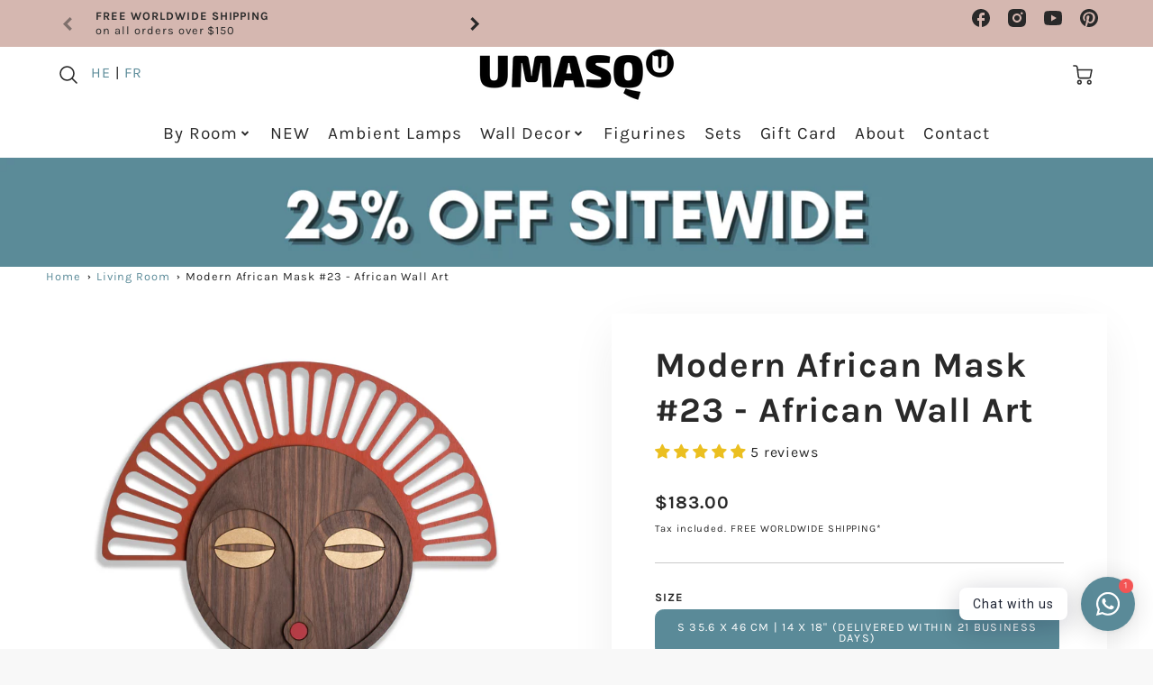

--- FILE ---
content_type: text/html; charset=utf-8
request_url: https://www.umasqu.com/en-fr/collections/living-room/products/modern-african-mask-23
body_size: 72970
content:
<!doctype html>
<html class="no-js" lang="en">
<!--[if IE 8]><html class="no-js lt-ie9" lang="en"> <![endif]-->
<!--[if IE 9 ]><html class="ie9 no-js"> <![endif]-->
<!--[if (gt IE 9)|!(IE)]><!--> <html class="no-js" lang="en"> <!--<![endif]-->
<head>
  <!-- Loft Version 2.1.0 -->
  <!-- Basic page needs ================================================== -->
  <meta charset="utf-8">
  <meta http-equiv="X-UA-Compatible" content="IE=edge">
  <meta name="p:domain_verify" content="6678785575f628a2c9cd236d3fcb747d" />
  
  <link rel="shortcut icon" href="//www.umasqu.com/cdn/shop/files/android-chrome-192x192_32x32.png?v=1614771148" type="image/png">
  

  <!-- Title and description ================================================== -->
  <title>
    Modern African Mask #23 - African Wall Art &ndash; Umasqu (International)
  </title>

<!-- Avada Boost Sales Script -->

      



          
          
          
          
          
          
          
          
          
          <script>
            const AVADA_ENHANCEMENTS = {};
            AVADA_ENHANCEMENTS.contentProtection = true;
            AVADA_ENHANCEMENTS.hideCheckoutButon = false;
            AVADA_ENHANCEMENTS.cartSticky = false;
            AVADA_ENHANCEMENTS.multiplePixelStatus = false;
            AVADA_ENHANCEMENTS.inactiveStatus = false;
            AVADA_ENHANCEMENTS.cartButtonAnimationStatus = false;
            AVADA_ENHANCEMENTS.whatsappStatus = false;
            AVADA_ENHANCEMENTS.messengerStatus = false;
            AVADA_ENHANCEMENTS.livechatStatus = false;
          </script>




















      <script>
        const AVADA_CDT = {};
        AVADA_CDT.template = "product";
        AVADA_CDT.collections = [];
        
          AVADA_CDT.collections.push("307221430458");
        
          AVADA_CDT.collections.push("301406257338");
        
          AVADA_CDT.collections.push("236277825722");
        
          AVADA_CDT.collections.push("15503130663");
        
          AVADA_CDT.collections.push("309765046458");
        
          AVADA_CDT.collections.push("301406027962");
        
          AVADA_CDT.collections.push("261061476538");
        
          AVADA_CDT.collections.push("265826369722");
        
          AVADA_CDT.collections.push("301430898874");
        
          AVADA_CDT.collections.push("440884750");
        
          AVADA_CDT.collections.push("301405831354");
        
          AVADA_CDT.collections.push("277678293178");
        
          AVADA_CDT.collections.push("177009033258");
        

        const AVADA_INVQTY = {};
        
          AVADA_INVQTY[42945236336826] = -10;
        
          AVADA_INVQTY[14441420226602] = 0;
        
          AVADA_INVQTY[14441420259370] = -1;
        

        AVADA_CDT.cartitem = 0;
        AVADA_CDT.moneyformat = `<span class=money>\${{amount}}</span>`;
        AVADA_CDT.cartTotalPrice = 0;
        
        AVADA_CDT.selected_variant_id = 42945236336826;
        AVADA_CDT.product = {"id": 1850058702890,"title": "Modern African Mask #23 - African Wall Art","handle": "modern-african-mask-23","vendor": "Umasqu",
            "type": "Mask","tags": ["show-hc-label","Tribal"],"price": 18300,"price_min": 18300,"price_max": 56100,
            "available": true,"price_varies": true,"compare_at_price": null,
            "compare_at_price_min": 0,"compare_at_price_max": 0,
            "compare_at_price_varies": false,"variants": [{"id":42945236336826,"title":"S 35.6 X 46 cm | 14 X 18\" (Delivered within 21 business days)","option1":"S 35.6 X 46 cm | 14 X 18\" (Delivered within 21 business days)","option2":null,"option3":null,"sku":"7290017958071","requires_shipping":true,"taxable":true,"featured_image":{"id":31341754155194,"product_id":1850058702890,"position":1,"created_at":"2022-04-28T06:02:58-04:00","updated_at":"2022-04-28T06:03:34-04:00","alt":null,"width":4446,"height":3557,"src":"\/\/www.umasqu.com\/cdn\/shop\/products\/MA_23.jpg?v=1651140214","variant_ids":[14441420226602,14441420259370,42945236336826]},"available":true,"name":"Modern African Mask #23 - African Wall Art - S 35.6 X 46 cm | 14 X 18\" (Delivered within 21 business days)","public_title":"S 35.6 X 46 cm | 14 X 18\" (Delivered within 21 business days)","options":["S 35.6 X 46 cm | 14 X 18\" (Delivered within 21 business days)"],"price":18300,"weight":1000,"compare_at_price":null,"inventory_quantity":-10,"inventory_management":"shopify","inventory_policy":"continue","barcode":"7290017958071","featured_media":{"alt":null,"id":23713261027514,"position":1,"preview_image":{"aspect_ratio":1.25,"height":3557,"width":4446,"src":"\/\/www.umasqu.com\/cdn\/shop\/products\/MA_23.jpg?v=1651140214"}},"requires_selling_plan":false,"selling_plan_allocations":[]},{"id":14441420226602,"title":"M 60 X 76.3 cm | 23.6 X 30\" (Delivered within 21 business days)","option1":"M 60 X 76.3 cm | 23.6 X 30\" (Delivered within 21 business days)","option2":null,"option3":null,"sku":"7290017958880","requires_shipping":true,"taxable":true,"featured_image":{"id":31341754155194,"product_id":1850058702890,"position":1,"created_at":"2022-04-28T06:02:58-04:00","updated_at":"2022-04-28T06:03:34-04:00","alt":null,"width":4446,"height":3557,"src":"\/\/www.umasqu.com\/cdn\/shop\/products\/MA_23.jpg?v=1651140214","variant_ids":[14441420226602,14441420259370,42945236336826]},"available":true,"name":"Modern African Mask #23 - African Wall Art - M 60 X 76.3 cm | 23.6 X 30\" (Delivered within 21 business days)","public_title":"M 60 X 76.3 cm | 23.6 X 30\" (Delivered within 21 business days)","options":["M 60 X 76.3 cm | 23.6 X 30\" (Delivered within 21 business days)"],"price":37400,"weight":1500,"compare_at_price":null,"inventory_quantity":0,"inventory_management":"shopify","inventory_policy":"continue","barcode":"7290017958880","featured_media":{"alt":null,"id":23713261027514,"position":1,"preview_image":{"aspect_ratio":1.25,"height":3557,"width":4446,"src":"\/\/www.umasqu.com\/cdn\/shop\/products\/MA_23.jpg?v=1651140214"}},"requires_selling_plan":false,"selling_plan_allocations":[]},{"id":14441420259370,"title":"L 93 X 117 cm | 36.6 X 46\" (Delivered within 21 business days)","option1":"L 93 X 117 cm | 36.6 X 46\" (Delivered within 21 business days)","option2":null,"option3":null,"sku":"7290017958682","requires_shipping":true,"taxable":true,"featured_image":{"id":31341754155194,"product_id":1850058702890,"position":1,"created_at":"2022-04-28T06:02:58-04:00","updated_at":"2022-04-28T06:03:34-04:00","alt":null,"width":4446,"height":3557,"src":"\/\/www.umasqu.com\/cdn\/shop\/products\/MA_23.jpg?v=1651140214","variant_ids":[14441420226602,14441420259370,42945236336826]},"available":false,"name":"Modern African Mask #23 - African Wall Art - L 93 X 117 cm | 36.6 X 46\" (Delivered within 21 business days)","public_title":"L 93 X 117 cm | 36.6 X 46\" (Delivered within 21 business days)","options":["L 93 X 117 cm | 36.6 X 46\" (Delivered within 21 business days)"],"price":56100,"weight":5000,"compare_at_price":null,"inventory_quantity":-1,"inventory_management":"shopify","inventory_policy":"deny","barcode":"7290017958682","featured_media":{"alt":null,"id":23713261027514,"position":1,"preview_image":{"aspect_ratio":1.25,"height":3557,"width":4446,"src":"\/\/www.umasqu.com\/cdn\/shop\/products\/MA_23.jpg?v=1651140214"}},"requires_selling_plan":false,"selling_plan_allocations":[]}],"featured_image": "\/\/www.umasqu.com\/cdn\/shop\/products\/MA_23.jpg?v=1651140214","images": ["\/\/www.umasqu.com\/cdn\/shop\/products\/MA_23.jpg?v=1651140214","\/\/www.umasqu.com\/cdn\/shop\/products\/ma23_7c06b797-3012-4024-b569-4c4ec5f0ef70.jpg?v=1651140214","\/\/www.umasqu.com\/cdn\/shop\/products\/Gif-sizes-ma-23.gif?v=1651140214","\/\/www.umasqu.com\/cdn\/shop\/products\/Jaimy_sStyling.jpg?v=1651140214","\/\/www.umasqu.com\/cdn\/shop\/products\/7609dc129781b09738316de712a8f65c_80671300-a5a3-4484-a720-7a657d54ccfb.jpg?v=1651140214"]
            };
        

        window.AVADA_BADGES = window.AVADA_BADGES || {};
        window.AVADA_BADGES = [{"showBadgeBorder":false,"badgeEffect":"","badgePageType":"footer","badgeBorderRadius":3,"headerText":"","collectionPageInlinePosition":"after","description":"Win customers' trust from every pages by showing various trust badges at website's footer.","badgeStyle":"color","badgeList":["https:\/\/cdn1.avada.io\/boost-sales\/visa.svg","https:\/\/cdn1.avada.io\/boost-sales\/mastercard.svg","https:\/\/cdn1.avada.io\/boost-sales\/americanexpress.svg","https:\/\/cdn1.avada.io\/boost-sales\/discover.svg","https:\/\/cdn1.avada.io\/boost-sales\/paypal.svg","https:\/\/cdn1.avada.io\/boost-sales\/applepay.svg","https:\/\/cdn1.avada.io\/boost-sales\/googlepay.svg"],"cartInlinePosition":"after","isSetCustomWidthMobile":false,"createdAt":"2022-12-25T08:32:05.755Z","homePageInlinePosition":"after","badgeWidth":"full-width","showHeaderText":true,"showBadges":true,"customWidthSize":450,"cartPosition":"","shopDomain":"urbanmask.myshopify.com","shopId":"2N9YbJSdIQ0ixgTJqKCA","inlinePosition":"after","badgeBorderColor":"#e1e1e1","headingSize":16,"badgeCustomSize":40,"badgesSmartSelector":false,"headingColor":"#232323","textAlign":"avada-align-center","badgeSize":"custom","priority":"0","selectedPreset":"Payment 1","collectionPagePosition":"","customWidthSizeInMobile":450,"name":"Footer","position":"","homePagePosition":"","status":true,"font":"default","removeBranding":true,"id":"6vfFxZVHvTcoQUQJZ1W7"},{"showBadgeBorder":false,"badgePageType":"product","badgeBorderRadius":3,"collectionPageInlinePosition":"after","description":"Increase a sense of urgency and boost conversation rate on each product page. ","badgeStyle":"color","cartInlinePosition":"after","isSetCustomWidthMobile":false,"homePageInlinePosition":"after","createdAt":"2022-12-25T08:32:06.161Z","badgeWidth":"full-width","showBadges":true,"showHeaderText":true,"customWidthSize":450,"cartPosition":"","shopDomain":"urbanmask.myshopify.com","shopId":"2N9YbJSdIQ0ixgTJqKCA","inlinePosition":"after","badgeBorderColor":"#e1e1e1","headingSize":16,"badgesSmartSelector":false,"headingColor":"#232323","textAlign":"avada-align-center","collectionPagePosition":"","customWidthSizeInMobile":450,"name":"Product Pages","position":"","homePagePosition":"","status":true,"font":"default","removeBranding":true,"numbColor":"#122234","badgeCustomSize":80,"isFirst":false,"selectedPreset":"Custom 1","headerText":"","numbBorderWidth":1,"priority":0,"badgeEffect":"Avada-fadeInUp","badgeList":["https:\/\/cdnapps.avada.io\/boost-sales\/Secure_Checkout.svg","https:\/\/cdn1.avada.io\/boost-sales\/Free Shipping.svg","https:\/\/cdnapps.avada.io\/boost-sales\/Quality_Guarantee.svg"],"useAdvanced":true,"badgeSize":"medium","customCss":".boost-sales-list-badges.medium {\n    display: flex;\n    justify-content: space-around;\n}\n@media (max-width: 768px){\n.avada-bages-wrap {\n    max-width: 100px !important;\n}\n}","id":"oGxfVILtXaxzm1FKrr4Z"},{"badgeEffect":"","showBadgeBorder":false,"badgePageType":"cart","badgeBorderRadius":3,"collectionPageInlinePosition":"after","description":"Win trust and encourage customers to process checkout from shipping cart page.","badgeStyle":"color","cartInlinePosition":"after","isSetCustomWidthMobile":false,"createdAt":"2022-12-25T08:32:05.752Z","homePageInlinePosition":"after","badgeWidth":"full-width","showBadges":true,"showHeaderText":true,"customWidthSize":450,"cartPosition":"","shopDomain":"urbanmask.myshopify.com","shopId":"2N9YbJSdIQ0ixgTJqKCA","inlinePosition":"after","badgeBorderColor":"#e1e1e1","headingSize":16,"badgesSmartSelector":false,"headingColor":"#232323","textAlign":"avada-align-right","collectionPagePosition":"","customWidthSizeInMobile":450,"name":"Cart Page","position":"","homePagePosition":"","font":"default","removeBranding":true,"status":true,"numbColor":"#122234","badgeCustomSize":80,"isFirst":false,"selectedPreset":"Custom 1","headerText":"","numbBorderWidth":1,"priority":0,"badgeList":["https:\/\/cdnapps.avada.io\/boost-sales\/Secure_Checkout.svg","https:\/\/cdn1.avada.io\/boost-sales\/Free Shipping.svg","https:\/\/cdnapps.avada.io\/boost-sales\/Quality_Guarantee.svg"],"badgeSize":"medium","id":"8zZXcKxsXUYFHIMjW6eP"}];

        window.AVADA_GENERAL_SETTINGS = window.AVADA_GENERAL_SETTINGS || {};
        window.AVADA_GENERAL_SETTINGS = {};

        window.AVADA_COUNDOWNS = window.AVADA_COUNDOWNS || {};
        window.AVADA_COUNDOWNS = [{},{},{"id":"SwaZiH3Pqu5Zxu9QR8m1","secondsText":"Seconds","stockTextSize":16,"manualDisplayPosition":"form[action='\/cart\/add']","categoryNumbHeight":30,"displayLayout":"square-countdown","minutesText":"Minutes","saleCustomHours":"00","timeUnits":"unit-dhms","numbBorderColor":"#cccccc","manualDisplayPlacement":"after","countdownTextBottom":"","status":true,"shopId":"2N9YbJSdIQ0ixgTJqKCA","useDefaultSize":true,"txtDateSize":16,"txtDateColor":"#122234","numbColor":"#122234","headingSize":30,"headingColor":"#0985C5","linkText":"Hurry! sale ends in","numbWidth":60,"productIds":[],"daysText":"Days","hoursText":"Hours","numbBgColor":"#ffffff","collectionPagePosition":"","categoryUseDefaultSize":true,"position":"form[action='\/cart\/add']","saleDateType":"date-custom","countdownSmartSelector":false,"saleCustomSeconds":"59","conditions":{"type":"ALL","conditions":[{"operation":"CONTAINS","type":"TITLE","value":""}]},"showCountdownTimer":true,"createdAt":"2022-12-25T08:32:06.062Z","saleCustomDays":"00","stockTextColor":"#122234","priority":"0","shopDomain":"urbanmask.myshopify.com","numbBorderRadius":0,"categoryNumberSize":14,"stockType":"real_stock","saleCustomMinutes":"10","displayType":"ALL_PRODUCT","removeBranding":true,"textAlign":"text-center","numbHeight":60,"categoryNumbWidth":30,"categoryTxtDateSize":8,"inlinePosition":"after","description":"Increase urgency and boost conversions for each product page.","collectionPageInlinePosition":"after","stockTextBefore":"Only {{stock_qty}} left in stock. Hurry up 🔥","numbBorderWidth":1,"name":"Product Pages","productExcludeIds":[],"showInventoryCountdown":true,"categoryTxtDatePos":"txt_outside_box","countdownEndAction":"HIDE_COUNTDOWN","txtDatePos":"txt_outside_box"}];

        window.AVADA_STOCK_COUNTDOWNS = window.AVADA_STOCK_COUNTDOWNS || {};
        window.AVADA_STOCK_COUNTDOWNS = {"productExcludeIds":[],"delayAnimation":"1500","description":"Description label","animationForStockCountdown":"none","queryPosition":"form[action='\/cart\/add']","type":"default","productIds":[],"timeRandom":["15000"],"name":"Stock Countdown","position":"above","shopId":"2N9YbJSdIQ0ixgTJqKCA","status":true,"customCss":"","id":"GCHeyuaJcr1FwiSqBftb","displayType":"AUTOMATED","textAlign":"avada-align-center","isOnlyShowThanNumber":true,"numberShow":"11","stockCountdownContent":"\u003cp\u003eOnly \u003cspan style=\"color: rgb(255, 0, 0);\"\u003e{{stock_qty}}\u003c\/span\u003e left in stock. Hurry up 🔥\u003c\/p\u003e","inventoryDefault":100,"conditions":{"type":"ANY","conditions":[{"type":"COLLECTION","operation":"EQUALS","value":"281595969722"},{"type":"COLLECTION","operation":"EQUALS","value":"296604893370"}]}};

        window.AVADA_COUNDOWNS_V2 = window.AVADA_COUNDOWNS_V2 || {};
        window.AVADA_COUNDOWNS_V2 = [{"id":"wyWGaMuh1V58Gq7RJ8yM","classes":["Avada-CDTV2__Display--block"],"specificCollectionIds":[],"whenTimeReached":"hide_block","minutesCustom":1,"secondsCustom":1,"specificProductIds":[7360230031546,7360230162618,7360228032698,7360229834938,7360229769402],"hoursCustom":1,"conditionToShow":"specificConditions","shopId":"2N9YbJSdIQ0ixgTJqKCA","daysCustom":"30","isShowToProductPages":true,"widgetId":"AVADA-RR47SNLJRGTI","nfc":false,"bgNumberColor":"","name":"Countdown Timer 20\/04\/23","pageShowCountdown":"product","presetType":"light","status":true,"specificProducts":[{"image":{"src":"https:\/\/cdn.shopify.com\/s\/files\/1\/1074\/2720\/products\/2_1_2_copy3.png?v=1681013593"},"images":[{"updated_at":"2023-04-09T07:13:13+03:00","src":"https:\/\/cdn.shopify.com\/s\/files\/1\/1074\/2720\/products\/2_1_2_copy3.png?v=1681013593","product_id":7360230031546,"admin_graphql_api_id":"gid:\/\/shopify\/ProductImage\/33110176497850","alt":null,"width":1080,"created_at":"2023-04-09T07:13:13+03:00","variant_ids":[],"id":33110176497850,"position":1,"height":1080}],"options":[{"product_id":7360230031546,"values":["Default Title"],"name":"Title","id":9413814780090,"position":1}],"handle":"david","id":7360230031546,"variants":[{"inventory_quantity":-1,"src":"https:\/\/cdn.shopify.com\/s\/files\/1\/1074\/2720\/products\/2_1_2_copy3.png?v=1681013593","price":"306.00","option3":null,"option1":"Default Title","id":42378088448186,"option2":null,"title":"Default Title"}],"title":"David"},{"image":{"src":"https:\/\/cdn.shopify.com\/s\/files\/1\/1074\/2720\/products\/2_1_2_093fb510-03f6-4362-8662-ec965e50fd20.png?v=1681811499"},"images":[{"updated_at":"2023-04-18T12:51:39+03:00","src":"https:\/\/cdn.shopify.com\/s\/files\/1\/1074\/2720\/products\/2_1_2_093fb510-03f6-4362-8662-ec965e50fd20.png?v=1681811499","product_id":7360230162618,"admin_graphql_api_id":"gid:\/\/shopify\/ProductImage\/33134622507194","alt":null,"width":1080,"created_at":"2023-04-18T12:51:38+03:00","variant_ids":[],"id":33134622507194,"position":1,"height":1080},{"updated_at":"2023-04-18T12:51:39+03:00","src":"https:\/\/cdn.shopify.com\/s\/files\/1\/1074\/2720\/products\/2_1_2_copy5.png?v=1681811499","product_id":7360230162618,"admin_graphql_api_id":"gid:\/\/shopify\/ProductImage\/33134622474426","alt":null,"width":1080,"created_at":"2023-04-18T12:51:38+03:00","variant_ids":[],"id":33134622474426,"position":2,"height":1080}],"options":[{"product_id":7360230162618,"values":["Default Title"],"name":"Title","id":9413814911162,"position":1}],"handle":"the-beatles-1","id":7360230162618,"variants":[{"inventory_quantity":0,"src":"https:\/\/cdn.shopify.com\/s\/files\/1\/1074\/2720\/products\/2_1_2_093fb510-03f6-4362-8662-ec965e50fd20.png?v=1681811499","price":"325.00","option3":null,"option1":"Default Title","id":42378091593914,"option2":null,"title":"Default Title"}],"title":"The Beatles"},{"image":{"src":"https:\/\/cdn.shopify.com\/s\/files\/1\/1074\/2720\/products\/2_1_2_copy.png?v=1681013069"},"images":[{"updated_at":"2023-04-09T07:04:29+03:00","src":"https:\/\/cdn.shopify.com\/s\/files\/1\/1074\/2720\/products\/2_1_2_copy.png?v=1681013069","product_id":7360228032698,"admin_graphql_api_id":"gid:\/\/shopify\/ProductImage\/33110172795066","alt":null,"width":1080,"created_at":"2023-04-09T07:04:29+03:00","variant_ids":[],"id":33110172795066,"position":1,"height":1080}],"options":[{"product_id":7360228032698,"values":["Default Title"],"name":"Title","id":9413812748474,"position":1}],"handle":"amy","id":7360228032698,"variants":[{"inventory_quantity":-2,"src":"https:\/\/cdn.shopify.com\/s\/files\/1\/1074\/2720\/products\/2_1_2_copy.png?v=1681013069","price":"306.00","option3":null,"option1":"Default Title","id":42378073833658,"option2":null,"title":"Default Title"}],"title":"Amy"},{"image":{"src":"https:\/\/cdn.shopify.com\/s\/files\/1\/1074\/2720\/products\/2_1_2_copy2.png?v=1681013486"},"images":[{"updated_at":"2023-04-09T07:11:26+03:00","src":"https:\/\/cdn.shopify.com\/s\/files\/1\/1074\/2720\/products\/2_1_2_copy2.png?v=1681013486","product_id":7360229834938,"admin_graphql_api_id":"gid:\/\/shopify\/ProductImage\/33110175842490","alt":null,"width":1080,"created_at":"2023-04-09T07:11:26+03:00","variant_ids":[],"id":33110175842490,"position":1,"height":1080}],"options":[{"product_id":7360229834938,"values":["Default Title"],"name":"Title","id":9413814583482,"position":1}],"handle":"elvis","id":7360229834938,"variants":[{"inventory_quantity":-1,"src":"https:\/\/cdn.shopify.com\/s\/files\/1\/1074\/2720\/products\/2_1_2_copy2.png?v=1681013486","price":"306.00","option3":null,"option1":"Default Title","id":42378086383802,"option2":null,"title":"Default Title"}],"title":"Elvis"},{"image":{"src":"https:\/\/cdn.shopify.com\/s\/files\/1\/1074\/2720\/products\/2_1_2.png?v=1681013411"},"images":[{"updated_at":"2023-04-09T07:10:11+03:00","src":"https:\/\/cdn.shopify.com\/s\/files\/1\/1074\/2720\/products\/2_1_2.png?v=1681013411","product_id":7360229769402,"admin_graphql_api_id":"gid:\/\/shopify\/ProductImage\/33110175809722","alt":null,"width":1080,"created_at":"2023-04-09T07:10:11+03:00","variant_ids":[],"id":33110175809722,"position":1,"height":1080}],"options":[{"product_id":7360229769402,"values":["Default Title"],"name":"Title","id":9413814517946,"position":1}],"handle":"iris","id":7360229769402,"variants":[{"inventory_quantity":-8,"src":"https:\/\/cdn.shopify.com\/s\/files\/1\/1074\/2720\/products\/2_1_2.png?v=1681013411","price":"306.00","option3":null,"option1":"Default Title","id":42378084155578,"option2":null,"title":"Default Title"}],"title":"Iris"}],"createdAt":"2023-04-20T08:01:24.000Z","isFirstSave":false,"templates":["product"],"isAddedBlock":true,"themeId":132262232250,"size":"small","secondsText":"Seconds","hoursText":"Hours","minutesText":"Minutes","daysText":"Days","isCanChangeBgNumberColor":false,"image":"\/ef5fd24e18abbe4ad2665cd69dd792aa.png","isCanChangeBgContainer":true,"preset":"paris","designSetting":[{"path":"designSetting.0","components":[],"name":"Heading","style":{"path":"designSetting.0.style","color":"#202223","fontWeight":"bold"},"label":"Hurry up! As we might stop manufacturing it","type":"heading"},{"path":"designSetting.1","components":[{"path":"designSetting.1.components.0","components":[{"path":"designSetting.1.components.0.components.0","identification":"dayValue","unitLabel":"","classes":[""],"name":"CD Item Value","style":{"padding":"1rem","path":"designSetting.1.components.0.components.0.style","color":"#FFFFFF","borderRadius":"4px","background":"linear-gradient(to bottom,#1F1E1E, #1F1E1E 50%, #353434 50%, #353434 100%)"},"label":"","type":"countdownItemValue"},{"path":"designSetting.1.components.0.components.1","identification":"dayLabel","classes":["Avada-CDTV2__PositionLabel--bottom"],"name":"CD Item Label","style":{"padding":"0 0.5rem","path":"designSetting.1.components.0.components.1.style","color":"#202223","lineHeight":"150%","position":"absolute"},"type":"countdownItemLabel"}],"identification":"Day","name":"Item Container","style":{"padding":"0.5rem","path":"designSetting.1.components.0.style"},"label":"Days","type":"itemContainer","value":"10"},{"path":"designSetting.1.components.1","components":[{"path":"designSetting.1.components.1.components.0","identification":"hourValue","unitLabel":"","classes":[""],"name":"CD Item Value","style":{"padding":"1rem","path":"designSetting.1.components.1.components.0.style","color":"#FFFFFF","borderRadius":"4px","background":"linear-gradient(to bottom,#1F1E1E, #1F1E1E 50%, #353434 50%, #353434 100%)"},"label":"","type":"countdownItemValue"},{"path":"designSetting.1.components.1.components.1","identification":"hourLabel","classes":["Avada-CDTV2__PositionLabel--bottom"],"name":"CD Item Label","style":{"padding":"0 0.5rem","path":"designSetting.1.components.1.components.1.style","color":"#202223","lineHeight":"150%","position":"absolute"},"type":"countdownItemLabel"}],"identification":"Hour","name":"Item Container","style":{"padding":"0.5rem","path":"designSetting.1.components.1.style"},"label":"Hours","type":"itemContainer","value":"12"},{"path":"designSetting.1.components.2","components":[{"path":"designSetting.1.components.2.components.0","identification":"minuteValue","unitLabel":"","classes":[""],"name":"CD Item Value","style":{"padding":"1rem","path":"designSetting.1.components.2.components.0.style","color":"#FFFFFF","borderRadius":"4px","background":"linear-gradient(to bottom,#1F1E1E, #1F1E1E 50%, #353434 50%, #353434 100%)"},"label":"","type":"countdownItemValue"},{"path":"designSetting.1.components.2.components.1","identification":"minuteLabel","classes":["Avada-CDTV2__PositionLabel--bottom"],"name":"CD Item Label","style":{"padding":"0 0.5rem","path":"designSetting.1.components.2.components.1.style","color":"#202223","lineHeight":"150%","position":"absolute"},"type":"countdownItemLabel"}],"identification":"Minute","name":"Item Container","style":{"padding":"0.5rem","path":"designSetting.1.components.2.style"},"label":"Minutes","type":"itemContainer","value":"24"},{"path":"designSetting.1.components.3","components":[{"path":"designSetting.1.components.3.components.0","identification":"secondValue","unitLabel":"","classes":[""],"name":"CD Item Value","style":{"padding":"1rem","path":"designSetting.1.components.3.components.0.style","color":"#FFFFFF","borderRadius":"4px","background":"linear-gradient(to bottom,#1F1E1E, #1F1E1E 50%, #353434 50%, #353434 100%)"},"label":"","type":"countdownItemValue"},{"path":"designSetting.1.components.3.components.1","identification":"secondLabel","classes":["Avada-CDTV2__PositionLabel--bottom"],"name":"CD Item Label","style":{"padding":"0 0.5rem","path":"designSetting.1.components.3.components.1.style","color":"#202223","lineHeight":"150%","position":"absolute"},"type":"countdownItemLabel"}],"identification":"Second","name":"Item Container","style":{"padding":"0.5rem","path":"designSetting.1.components.3.style"},"label":"Seconds","type":"itemContainer","value":"00"}],"name":"Countdown","label":"","type":"countdown","isCanChangeBgNumberColor":false}],"isSpecificTimeZone":true,"timeType":"date_sale_to","timeZone":"Asia\/Jerusalem","startTime":"2023-06-22T11:35","endTime":"2023-07-02T23:59","updatedAt":"2023-06-22T08:35:48.964Z"}];

        window.AVADA_INACTIVE_TAB = window.AVADA_INACTIVE_TAB || {};
        window.AVADA_INACTIVE_TAB = {"title":"Get 10% OFF {{cart_items_quantity}}","animationTitle":"swap_between_titles","showWhen":"cart_only","status":false};

        window.AVADA_LIVECHAT = window.AVADA_LIVECHAT || {};
        window.AVADA_LIVECHAT = {"chatMessenger":{"whatsappStatus":false,"whatsappTextColor":"#FFFFFF","messageLanguage":"en_US","pageID":"","whatsappStyle":"whatsapp-style-1","messengerStatus":false,"livechatCustomIcon":"","messageColor":"#0A7CFF","customExcludeUrls":"","chatDisplayPage":"all","whatsappDesTextColor":"#FFFFFF","whatsappTitle":"Hi there!","livechatIcon":"https:\/\/i.imgur.com\/CQXjImt.png","customCss":"","messageText":"Hi! How can we help you?","whatsappDesBgColor":"#0A7CFF","enableAdvanced":false,"livechatTextColor":"#F8F8F8","enableChatDesktop":true,"messageTextColor":"#FFFFFF","excludesPages":"","whatsappBgColor":"#25D366","enableChatMobile":true,"whatsappMessage":"Have a look around! Let us know if you have any question","whatsappBottomText":"Call us for any inquiries","livechatBgColor":"#007EFF","presetId":"whatsapp","chatPosition":"avada-position-right"},"whatsapp":[],"livechatStatus":false};

        window.AVADA_STICKY_ATC = window.AVADA_STICKY_ATC || {};
        window.AVADA_STICKY_ATC = {"buttonTextColor":"#ffffff","qtyText":"Qty:","btnAddCartText":"Add to cart","specialPriceColor":"#FF0000","enableMobile":false,"showProductImage":true,"status":false,"bgColor":"#ffffff","successResponse":"👏 Item added to cart!","buttonBackgroundColor":"#000000","position":"avada-position-bottom","customCss":"","priceColor":"#000000","showProductPrice":true,"showQtyInput":true,"cartRedirectCheckout":false,"buttonBorderRadius":0,"productNameColor":"#000000","hideVariantMobile":false,"enableDesktop":true};

        window.AVADA_ATC_ANIMATION = window.AVADA_ATC_ANIMATION || {};
        window.AVADA_ATC_ANIMATION = {"customClassBtn":"","animationSpeed":"normal","applyBuyNow":false,"applyAddtoCart":true,"animationForButton":"bounce-top","status":false};

        window.AVADA_SP = window.AVADA_SP || {};
        window.AVADA_SP = {"shop":"2N9YbJSdIQ0ixgTJqKCA","configuration":{"position":"bottom-left","hide_time_ago":false,"smart_hide":false,"smart_hide_time":3,"smart_hide_unit":"days","truncate_product_name":true,"display_duration":5,"first_delay":10,"pops_interval":10,"max_pops_display":20,"show_mobile":true,"mobile_position":"bottom","animation":"fadeInUp","out_animation":"fadeOutDown","with_sound":false,"display_order":"order","only_product_viewing":false,"notice_continuously":false,"custom_css":"","replay":true,"included_urls":"","excluded_urls":"","excluded_product_type":"","countries_all":true,"countries":[],"allow_show":"all","hide_close":true,"close_time":1,"close_time_unit":"days","support_rtl":false},"notifications":{"Q3HQGKUdrDblXr77WjsW":{"settings":{"heading_text":"{{first_name}} in {{city}}, {{country}}","heading_font_weight":500,"heading_font_size":12,"content_text":"Purchased {{product_name}}","content_font_weight":800,"content_font_size":13,"background_image":"","background_color":"#FFF","heading_color":"#111","text_color":"#142A47","time_color":"#234342","with_border":false,"border_color":"#333333","border_width":1,"border_radius":20,"image_border_radius":20,"heading_decoration":null,"hover_product_decoration":null,"hover_product_color":"#122234","with_box_shadow":true,"font":"Raleway","language_code":"en","with_static_map":false,"use_dynamic_names":false,"dynamic_names":"","use_flag":false,"popup_custom_link":"","popup_custom_image":"","display_type":"popup","use_counter":false,"counter_color":"#0b4697","counter_unit_color":"#0b4697","counter_unit_plural":"views","counter_unit_single":"view","truncate_product_name":false,"allow_show":"all","included_urls":"","excluded_urls":""},"type":"order","items":[],"source":"shopify\/order"}},"removeBranding":true};

        window.AVADA_SP_V2 = window.AVADA_SP_V2 || {};
        window.AVADA_SP_V2 = [{"id":"44AIPkepalcyHkNYyBAY","borderColor":"#333333","truncateProductName":false,"isUseAdvancedSettings":false,"isHideCustomerName":false,"backgroundImage":"","contentText":"Purchased {{product_name}}","contentFontSize":13,"dayAgoTimeUnit":"hours","type":"recent_sales","desktopPosition":"bottom_left","importDemo":"import_random_product","createdAt":"2022-12-25T08:32:05.158Z","borderWidth":1,"imageBorderRadius":6,"shopId":"2N9YbJSdIQ0ixgTJqKCA","isShowOnMobile":true,"backgroundColor":"#FFF","withBorder":false,"headingColor":"#111","headingFontSize":12,"contentFontWeight":800,"mobilePositions":"bottom","languageCode":"en","isGenerateDayAgo":true,"textColor":"#142A47","notificationsImport":[],"dayAgoTime":"1","headingText":"{{first_name}} in {{city}}, {{country}}","timeColor":"#234342","isShowDemo":false,"borderRadius":6,"name":"Recent Sale","typeTheme":"basic1","specificProducts":[],"font":"Raleway","status":false,"headingFontWeight":500,"notifications":[{"product_id":3945370320938,"first_name":"Ofer","city":"Los angeles","country":"United States","date":"2026-01-15T06:39:06.000Z","shipping_first_name":"Ofer","shipping_city":"Los angeles","shipping_country":"United States","type":"order","title":"Grand Hamsa #2 - Wall Decor","product_image":"https:\/\/cdn.shopify.com\/s\/files\/1\/1074\/2720\/products\/GrandHamsaBigger.jpg?v=1702480630","product_name":"Grand Hamsa #2 - Wall Decor","product_link":"https:\/\/urbanmask.myshopify.com\/products\/grand-hamsa-2","product_handle":"grand-hamsa-2"},{"product_id":8016589521082,"first_name":"ofer","city":"Los Angeles","country":"United States","date":"2026-01-12T17:21:59.000Z","shipping_first_name":"ofer","shipping_city":"Los Angeles","shipping_country":"United States","type":"order","title":"Suitcase - Wall Decor - S: 28 x 28 cm | 11 x 11\" (Delivered within 21 business days)","product_image":"https:\/\/cdn.shopify.com\/s\/files\/1\/1074\/2720\/files\/Suitcase.png?v=1748350726","product_name":"Suitcase - Wall Decor","product_link":"https:\/\/urbanmask.myshopify.com\/products\/suitcase","product_handle":"suitcase"},{"product_id":8100132880570,"first_name":"ofer","city":"Los Angeles","country":"United States","date":"2026-01-12T17:21:59.000Z","shipping_first_name":"ofer","shipping_city":"Los Angeles","shipping_country":"United States","type":"order","title":"Meditation - Wall Art - S: 28 x 28 cm | 11 x 11\" (Delivered within 21 business days)","product_image":"https:\/\/cdn.shopify.com\/s\/files\/1\/1074\/2720\/files\/b10406829676609cd4a0f6112be59960.png?v=1763359910","product_name":"Meditation - Wall Art","product_link":"https:\/\/urbanmask.myshopify.com\/products\/meditation-wall-art","product_handle":"meditation-wall-art"},{"product_id":1958511444010,"first_name":"Beatriz","city":"Madrid","country":"Spain","date":"2025-12-29T13:32:52.000Z","shipping_first_name":"Beatriz","shipping_city":"Madrid","shipping_country":"Spain","type":"order","title":"The Peacock - Wooden Wall Decor - S app. 54 x 45 cm | 21.2 X 17.7\" (Delivered within 12 business days)","product_image":"https:\/\/cdn.shopify.com\/s\/files\/1\/1074\/2720\/products\/ThePeacock.jpg?v=1686755464","product_name":"The Peacock - Wooden Wall Decor","product_link":"https:\/\/urbanmask.myshopify.com\/products\/the-peacock-1","product_handle":"the-peacock-1"},{"product_id":9129289742,"first_name":"Beatriz","city":"Madrid","country":"Spain","date":"2025-12-29T13:32:52.000Z","shipping_first_name":"Beatriz","shipping_city":"Madrid","shipping_country":"Spain","type":"order","title":"The Zebra - Wooden Wall Decor","product_image":"https:\/\/cdn.shopify.com\/s\/files\/1\/1074\/2720\/products\/ZebrabadQuality.jpg?v=1702481603","product_name":"The Zebra - Wooden Wall Decor","product_link":"https:\/\/urbanmask.myshopify.com\/products\/the-zebra-1","product_handle":"the-zebra-1"},{"product_id":11284641358,"first_name":"Beatriz","city":"Madrid","country":"Spain","date":"2025-12-29T13:32:52.000Z","shipping_first_name":"Beatriz","shipping_city":"Madrid","shipping_country":"Spain","type":"order","title":"Modern African Mask #1 - African Wall Decor - S 40 X 26 cm | 15.7 X 10.57\" (Delivered within 12 business days)","product_image":"https:\/\/cdn.shopify.com\/s\/files\/1\/1074\/2720\/files\/NEW_2ebff415-252d-4a25-a07c-67005bd2a76a.png?v=1732082101","product_name":"Modern African Mask #1 - African Wall Decor","product_link":"https:\/\/urbanmask.myshopify.com\/products\/m-a-1","product_handle":"m-a-1"},{"product_id":8267137581242,"first_name":"Kevin","city":"Boynton Beach","country":"United States","date":"2025-12-12T00:52:34.000Z","shipping_first_name":"Kevin","shipping_city":"Boynton Beach","shipping_country":"United States","type":"order","title":"Mr. Salvador - Wall Decor - S 30 X 22 cm | 11.8 X 8.6\" (Delivered within 12 business days)","product_image":"https:\/\/cdn.shopify.com\/s\/files\/1\/1074\/2720\/files\/NEW_c6611cae-0753-42ef-96b1-8467f55eb284.png?v=1763375630","product_name":"Mr. Salvador - Wall Decor","product_link":"https:\/\/urbanmask.myshopify.com\/products\/mr-salvador-wall-decor","product_handle":"mr-salvador-wall-decor"},{"product_id":7596191350970,"first_name":"Jane","city":"SAINT PAUL","country":"United States","date":"2025-12-01T00:26:21.000Z","shipping_first_name":"Jane","shipping_city":"SAINT PAUL","shipping_country":"United States","type":"order","title":"Set of 2 Kokeshi #3+#5 - Figurines","product_image":"https:\/\/cdn.shopify.com\/s\/files\/1\/1074\/2720\/files\/4.1dolls_ea4b3567-c1de-4de8-a495-d591ed485019.png?v=1709726929","product_name":"Set of 2 Kokeshi #3+#5 - Figurines","product_link":"https:\/\/urbanmask.myshopify.com\/products\/set-of-2-kokeshi-3-5-figurines-masks-2-in-1","product_handle":"set-of-2-kokeshi-3-5-figurines-masks-2-in-1"},{"product_id":7428625563834,"first_name":"Shawn","city":"SEATTLE","country":"United States","date":"2025-11-28T23:51:13.000Z","shipping_first_name":"Shawn","shipping_city":"SEATTLE","shipping_country":"United States","type":"order","title":"Mini Fish #11 Black\/White\/Gold - Wall Decor","product_image":"https:\/\/cdn.shopify.com\/s\/files\/1\/1074\/2720\/files\/fish.jpg?v=1702480979","product_name":"Mini Fish #11 Black\/White\/Gold - Wall Decor","product_link":"https:\/\/urbanmask.myshopify.com\/products\/mini-fish-11-black-white-gold","product_handle":"mini-fish-11-black-white-gold"},{"product_id":6769900028090,"first_name":"Shawn","city":"SEATTLE","country":"United States","date":"2025-11-28T23:51:13.000Z","shipping_first_name":"Shawn","shipping_city":"SEATTLE","shipping_country":"United States","type":"order","title":"Eye #18 - Wooden Wall Decor","product_image":"https:\/\/cdn.shopify.com\/s\/files\/1\/1074\/2720\/products\/Untitleddesigncopy17.png?v=1702480434","product_name":"Eye #18 - Wooden Wall Decor","product_link":"https:\/\/urbanmask.myshopify.com\/products\/eye-21","product_handle":"eye-21"},{"product_id":486381584423,"first_name":"Stuart","city":"Queensbury","country":"United States","date":"2025-11-28T19:11:01.000Z","shipping_first_name":"Stuart","shipping_city":"Queensbury","shipping_country":"United States","type":"order","title":"Eye #3 - Wall Art - 31 X 26 cm | 12.2 X 10.2\"","product_image":"https:\/\/cdn.shopify.com\/s\/files\/1\/1074\/2720\/files\/eye3.jpg?v=1704257234","product_name":"Eye #3 - Wall Art","product_link":"https:\/\/urbanmask.myshopify.com\/products\/eye-3","product_handle":"eye-3"},{"product_id":8267134795962,"first_name":"LIONEL","city":"Montréal","country":"Canada","date":"2025-11-28T18:38:24.000Z","shipping_first_name":"LIONEL","shipping_city":"Montréal","shipping_country":"Canada","type":"order","title":"Mr. Vincent- Wall Decor - S 30 X 22 cm | 11.8 X 8.6\" (Delivered within 12 business days)","product_image":"https:\/\/cdn.shopify.com\/s\/files\/1\/1074\/2720\/files\/NEW_3_2012c638-9365-49a0-b9a9-04a3e00ce9e3.png?v=1763375590","product_name":"Mr. Vincent- Wall Decor","product_link":"https:\/\/urbanmask.myshopify.com\/products\/mr-vincent-wall-decor","product_handle":"mr-vincent-wall-decor"},{"product_id":8267137581242,"first_name":"LIONEL","city":"Montréal","country":"Canada","date":"2025-11-28T18:38:24.000Z","shipping_first_name":"LIONEL","shipping_city":"Montréal","shipping_country":"Canada","type":"order","title":"Mr. Salvador - Wall Decor - S 30 X 22 cm | 11.8 X 8.6\" (Delivered within 12 business days)","product_image":"https:\/\/cdn.shopify.com\/s\/files\/1\/1074\/2720\/files\/NEW_c6611cae-0753-42ef-96b1-8467f55eb284.png?v=1763375630","product_name":"Mr. Salvador - Wall Decor","product_link":"https:\/\/urbanmask.myshopify.com\/products\/mr-salvador-wall-decor","product_handle":"mr-salvador-wall-decor"},{"product_id":7080158036154,"first_name":"Andrew","city":"Arlington","country":"United States","date":"2025-11-24T22:36:34.000Z","shipping_first_name":"Andrew","shipping_city":"Arlington","shipping_country":"United States","type":"order","title":"Hamsa #8 - Wooden Wall Decor","product_image":"https:\/\/cdn.shopify.com\/s\/files\/1\/1074\/2720\/products\/L9A5560-Edit.jpg?v=1701251760","product_name":"Hamsa #8 - Wooden Wall Decor","product_link":"https:\/\/urbanmask.myshopify.com\/products\/hamsa-8","product_handle":"hamsa-8"},{"product_id":3945383985194,"first_name":"Andrew","city":"Arlington","country":"United States","date":"2025-11-24T22:36:34.000Z","shipping_first_name":"Andrew","shipping_city":"Arlington","shipping_country":"United States","type":"order","title":"Eye #7 - Wooden Wall Decor","product_image":"https:\/\/cdn.shopify.com\/s\/files\/1\/1074\/2720\/products\/Eye_7_7dcb2062-9693-4e9e-a5b2-a498950f829a.jpg?v=1702480548","product_name":"Eye #7 - Wooden Wall Decor","product_link":"https:\/\/urbanmask.myshopify.com\/products\/eye-12","product_handle":"eye-12"},{"product_id":1958511444010,"first_name":"Chris","city":"Oakland","country":"United States","date":"2025-11-24T01:12:41.000Z","shipping_first_name":"Chris","shipping_city":"Oakland","shipping_country":"United States","type":"order","title":"The Peacock - Wooden Wall Decor - S app. 54 x 45 cm | 21.2 X 17.7\" (Delivered within 12 business days)","product_image":"https:\/\/cdn.shopify.com\/s\/files\/1\/1074\/2720\/products\/ThePeacock.jpg?v=1686755464","product_name":"The Peacock - Wooden Wall Decor","product_link":"https:\/\/urbanmask.myshopify.com\/products\/the-peacock-1","product_handle":"the-peacock-1"},{"product_id":4367190917162,"first_name":"Benjamin","city":"Aathal Seegräben","country":"Switzerland","date":"2025-11-23T15:05:57.000Z","shipping_first_name":"Benjamin","shipping_city":"Aathal Seegräben","shipping_country":"Switzerland","type":"order","title":"Abstract Wall Mask #8 - S 47 X 24 cm | 18.5 X 9.4\" (Delivered within 12 business days)","product_image":"https:\/\/cdn.shopify.com\/s\/files\/1\/1074\/2720\/files\/LimitedEditioncopy.png?v=1725435111","product_name":"Abstract Wall Mask #8","product_link":"https:\/\/urbanmask.myshopify.com\/products\/abstrasso-mask-8","product_handle":"abstrasso-mask-8"},{"product_id":4367188918314,"first_name":"Benjamin","city":"Aathal Seegräben","country":"Switzerland","date":"2025-11-23T15:05:57.000Z","shipping_first_name":"Benjamin","shipping_city":"Aathal Seegräben","shipping_country":"Switzerland","type":"order","title":"Abstract Mask #7 - Wooden Wall Decor - S 39.5 X 27 cm | 15.5 X 19.6\" (Delivered within 12 business days)","product_image":"https:\/\/cdn.shopify.com\/s\/files\/1\/1074\/2720\/files\/LimitedEdition_358c3d16-6340-4bcd-b396-7f10e7e5eff3.png?v=1688371264","product_name":"Abstract Mask #7 - Wooden Wall Decor","product_link":"https:\/\/urbanmask.myshopify.com\/products\/abstrasso-mask-7","product_handle":"abstrasso-mask-7"},{"product_id":1958511444010,"first_name":"Yili","city":"San Diego","country":"United States","date":"2025-11-22T22:27:16.000Z","shipping_first_name":"Yili","shipping_city":"San Diego","shipping_country":"United States","type":"order","title":"The Peacock - Wooden Wall Decor - S app. 54 x 45 cm | 21.2 X 17.7\" (Delivered within 12 business days)","product_image":"https:\/\/cdn.shopify.com\/s\/files\/1\/1074\/2720\/products\/ThePeacock.jpg?v=1686755464","product_name":"The Peacock - Wooden Wall Decor","product_link":"https:\/\/urbanmask.myshopify.com\/products\/the-peacock-1","product_handle":"the-peacock-1"},{"product_id":7428194697402,"first_name":"SALOME","city":"North Miami","country":"United States","date":"2025-11-21T21:18:16.000Z","shipping_first_name":"SALOME","shipping_city":"North Miami","shipping_country":"United States","type":"order","title":"Mini Eye #11 Black\/White\/Gold - Wall Decor","product_image":"https:\/\/cdn.shopify.com\/s\/files\/1\/1074\/2720\/files\/eye_7c35e6a9-4ece-4ec8-9dd0-a780cbcb4c5b.jpg?v=1702480926","product_name":"Mini Eye #11 Black\/White\/Gold - Wall Decor","product_link":"https:\/\/urbanmask.myshopify.com\/products\/mini-eye-11-black-white-gold","product_handle":"mini-eye-11-black-white-gold"},{"product_id":8267165171898,"first_name":"Antonio José","city":"El Ejido","country":"Spain","date":"2025-11-20T20:53:14.000Z","shipping_first_name":"Antonio José","shipping_city":"El Ejido","shipping_country":"Spain","type":"order","title":"Miss Pearl - Wall Decor - S 30 X 22 cm | 11.8 X 8.6\" (Delivered within 12 business days)","product_image":"https:\/\/cdn.shopify.com\/s\/files\/1\/1074\/2720\/files\/NEW_7_15.17.31.png?v=1763372911","product_name":"Miss Pearl - Wall Decor","product_link":"https:\/\/urbanmask.myshopify.com\/products\/miss-pearl-wall-decor","product_handle":"miss-pearl-wall-decor"},{"product_id":1595317354538,"first_name":"Antonio José","city":"El Ejido","country":"Spain","date":"2025-11-20T20:53:14.000Z","shipping_first_name":"Antonio José","shipping_city":"El Ejido","shipping_country":"Spain","type":"order","title":"Modern African Mask #10 - African Wall Art - S 40 X 40 cm | 15.7 X 15.7\" (Delivered within 12 business days)","product_image":"https:\/\/cdn.shopify.com\/s\/files\/1\/1074\/2720\/products\/cricher.jpg?v=1686755425","product_name":"Modern African Mask #10 - African Wall Art","product_link":"https:\/\/urbanmask.myshopify.com\/products\/modern-african-10","product_handle":"modern-african-10"},{"product_id":8016584540346,"first_name":"BULUSU","city":"VISHAKHAPATNAM","country":"India","date":"2025-11-20T14:23:44.000Z","shipping_first_name":"BULUSU","shipping_city":"VISHAKHAPATNAM","shipping_country":"India","type":"order","title":"Sunflower Field - Wall Decor - S 28 x 28 cm | 11 x 11\" (Delivered within 12 business days)","product_image":"https:\/\/cdn.shopify.com\/s\/files\/1\/1074\/2720\/files\/Sunflower.png?v=1748350765","product_name":"Sunflower Field - Wall Decor","product_link":"https:\/\/urbanmask.myshopify.com\/products\/sunflower-field","product_handle":"sunflower-field"},{"product_id":8267123327162,"first_name":"Heather","city":"MOUNTAIN HOUSE","country":"United States","date":"2025-11-20T12:40:24.000Z","shipping_first_name":"Heather","shipping_city":"MOUNTAIN HOUSE","shipping_country":"United States","type":"order","title":"Fleurs – Wall Decor - S: 28 x 28 cm | 11 x 11\" (Delivered within 12 business days)","product_image":"https:\/\/cdn.shopify.com\/s\/files\/1\/1074\/2720\/files\/NEW_18_f5557c8e-46bd-4775-b1b9-b81c0cee1c1a.png?v=1763375734","product_name":"Fleurs – Wall Decor","product_link":"https:\/\/urbanmask.myshopify.com\/products\/fleurs-wall-decor","product_handle":"fleurs-wall-decor"},{"product_id":7360230162618,"first_name":"Heather","city":"MOUNTAIN HOUSE","country":"United States","date":"2025-11-20T12:40:24.000Z","shipping_first_name":"Heather","shipping_city":"MOUNTAIN HOUSE","shipping_country":"United States","type":"order","title":"The Beatles - Wall Art","product_image":"https:\/\/cdn.shopify.com\/s\/files\/1\/1074\/2720\/products\/2_1_2_copy5.png?v=1702481376","product_name":"The Beatles - Wall Art","product_link":"https:\/\/urbanmask.myshopify.com\/products\/the-beatles-1","product_handle":"the-beatles-1"},{"product_id":3945383985194,"first_name":"Heather","city":"MOUNTAIN HOUSE","country":"United States","date":"2025-11-20T12:40:24.000Z","shipping_first_name":"Heather","shipping_city":"MOUNTAIN HOUSE","shipping_country":"United States","type":"order","title":"Eye #7 - Wooden Wall Decor","product_image":"https:\/\/cdn.shopify.com\/s\/files\/1\/1074\/2720\/products\/Eye_7_7dcb2062-9693-4e9e-a5b2-a498950f829a.jpg?v=1702480548","product_name":"Eye #7 - Wooden Wall Decor","product_link":"https:\/\/urbanmask.myshopify.com\/products\/eye-12","product_handle":"eye-12"}]}];

        window.AVADA_SETTING_SP_V2 = window.AVADA_SETTING_SP_V2 || {};
        window.AVADA_SETTING_SP_V2 = {"excluded_urls":"","pops_interval":4,"position":"bottom-left","display_order":"order","close_time":1,"animation":"fadeInUp","hide_time_ago":false,"out_animation":"fadeOutDown","truncate_product_name":true,"max_pops_display":30,"smart_hide_time":4,"display_duration":4,"with_sound":false,"mobile_position":"bottom","shopId":"2N9YbJSdIQ0ixgTJqKCA","allow_show":"all","orderItems":[{"product_image":"https:\/\/cdn.shopify.com\/s\/files\/1\/1074\/2720\/products\/THEPEACOCK_3.jpg?v=1651140006","shipping_city":"Viersen","city":"Viersen","product_id":4367180922922,"first_name":"Dennis","date":"2022-12-21T12:56:09.000Z","product_link":"https:\/\/urbanmask.myshopify.com\/products\/the-peacock-2","type":"order","product_handle":"the-peacock-2","country":"Germany","shipping_country":"Germany","product_name":"The Peacock #3","shipping_first_name":"Dennis"},{"product_handle":"abstrasso-mask-9","product_link":"https:\/\/urbanmask.myshopify.com\/products\/abstrasso-mask-9","shipping_city":"Calgary","product_image":"https:\/\/cdn.shopify.com\/s\/files\/1\/1074\/2720\/products\/abs9.jpg?v=1622701364","type":"order","country":"Canada","date":"2022-12-12T21:52:05.000Z","product_name":"Abstrasso Mask #9","city":"Calgary","product_id":4367191670826,"shipping_country":"Canada","first_name":"Harry","shipping_first_name":"Harry"},{"first_name":"david","date":"2022-12-08T01:05:01.000Z","shipping_city":"portland","type":"order","product_link":"https:\/\/urbanmask.myshopify.com\/products\/rose","product_id":6142735843514,"country":"United States","product_name":"Rose - LAST CHANCE TO BUY","shipping_first_name":"david","city":"portland","product_image":"https:\/\/cdn.shopify.com\/s\/files\/1\/1074\/2720\/products\/2_1_1_copy18.png?v=1664034328","product_handle":"rose","shipping_country":"United States"},{"date":"2022-12-07T01:42:21.000Z","shipping_city":"Alexandria","product_link":"https:\/\/urbanmask.myshopify.com\/products\/abstrasso-mask-7","product_handle":"abstrasso-mask-7","first_name":"Jacqueline","product_image":"https:\/\/cdn.shopify.com\/s\/files\/1\/1074\/2720\/products\/abstrasso7_1.jpg?v=1649073025","country":"United States","shipping_first_name":"Jacqueline","shipping_country":"United States","city":"Alexandria","product_id":4367188918314,"type":"order","product_name":"Abstrasso Mask #7"},{"shipping_first_name":"Sebastian","city":"Trier","shipping_country":"Germany","type":"order","date":"2022-12-06T09:42:42.000Z","product_image":"https:\/\/cdn.shopify.com\/s\/files\/1\/1074\/2720\/products\/mini_10.jpg?v=1661760170","country":"Germany","product_handle":"mini-modern-african-mask-10","first_name":"Sebastian","product_id":6663815758010,"product_link":"https:\/\/urbanmask.myshopify.com\/products\/mini-modern-african-mask-10","product_name":"Mini Modern African Mask #10","shipping_city":"Trier"},{"date":"2022-12-01T07:44:36.000Z","type":"order","product_handle":"chili-mask-3-7-set-of-2","shipping_country":"India","product_name":"Chili Mask #3 + #7 (Set of 2)","country":"India","product_link":"https:\/\/urbanmask.myshopify.com\/products\/chili-mask-3-7-set-of-2","shipping_first_name":"Nitin","city":"Hyderabad","product_image":"https:\/\/cdn.shopify.com\/s\/files\/1\/1074\/2720\/products\/2_1copy10_ee007d92-932e-4799-b198-6ee601a974cc.png?v=1658913817","product_id":6886641172666,"first_name":"Nitin","shipping_city":"Hyderabad"},{"city":"Roma","shipping_city":"Roma","product_name":"Abstrasso Mask #7","date":"2022-11-30T21:28:22.000Z","shipping_first_name":"Giulio","product_image":"https:\/\/cdn.shopify.com\/s\/files\/1\/1074\/2720\/products\/abstrasso7_1.jpg?v=1649073025","product_id":4367188918314,"first_name":"Giulio","product_handle":"abstrasso-mask-7","product_link":"https:\/\/urbanmask.myshopify.com\/products\/abstrasso-mask-7","country":"Italy","shipping_country":"Italy","type":"order"},{"shipping_city":"Montréal","first_name":"Zeineb","shipping_country":"Canada","product_link":"https:\/\/urbanmask.myshopify.com\/products\/hamsa-8","city":"Montréal","country":"Canada","shipping_first_name":"Zeineb","type":"order","product_name":"Hamsa #8","product_id":7080158036154,"product_handle":"hamsa-8","product_image":"https:\/\/cdn.shopify.com\/s\/files\/1\/1074\/2720\/products\/L9A5560-Edit.jpg?v=1651570157","date":"2022-11-30T20:49:10.000Z"},{"shipping_city":"Montréal","date":"2022-11-30T20:49:10.000Z","product_link":"https:\/\/urbanmask.myshopify.com\/products\/abstrasso-mask-9","type":"order","product_name":"Abstrasso Mask #9","city":"Montréal","product_id":4367191670826,"product_handle":"abstrasso-mask-9","product_image":"https:\/\/cdn.shopify.com\/s\/files\/1\/1074\/2720\/products\/abs9.jpg?v=1622701364","country":"Canada","shipping_country":"Canada","first_name":"Zeineb","shipping_first_name":"Zeineb"},{"city":"Montréal","product_handle":"abstrasso-mask-7","country":"Canada","shipping_country":"Canada","product_link":"https:\/\/urbanmask.myshopify.com\/products\/abstrasso-mask-7","product_image":"https:\/\/cdn.shopify.com\/s\/files\/1\/1074\/2720\/products\/abstrasso7_1.jpg?v=1649073025","type":"order","date":"2022-11-30T20:49:10.000Z","shipping_first_name":"Zeineb","product_name":"Abstrasso Mask #7","product_id":4367188918314,"first_name":"Zeineb","shipping_city":"Montréal"},{"date":"2022-11-30T14:39:53.000Z","product_id":6147966533818,"city":"Mlada Boleslav","type":"order","shipping_city":"Mlada Boleslav","first_name":"Jakub","shipping_first_name":"Jakub","product_link":"https:\/\/urbanmask.myshopify.com\/products\/modern-african-mask-37","product_image":"https:\/\/cdn.shopify.com\/s\/files\/1\/1074\/2720\/products\/ModernAfircanMask_37s.jpg?v=1610614899","product_handle":"modern-african-mask-37","product_name":"Modern African Mask #37","country":"Czech Republic","shipping_country":"Czech Republic"},{"type":"order","product_handle":"modern-african-mask-40","city":"Mlada Boleslav","date":"2022-11-30T14:39:53.000Z","product_link":"https:\/\/urbanmask.myshopify.com\/products\/modern-african-mask-40","product_image":"https:\/\/cdn.shopify.com\/s\/files\/1\/1074\/2720\/products\/ma40.jpg?v=1651144196","country":"Czech Republic","shipping_first_name":"Jakub","product_id":6969549422778,"shipping_city":"Mlada Boleslav","first_name":"Jakub","product_name":"Modern African Mask #40","shipping_country":"Czech Republic"},{"product_handle":"chili-doll-4","product_name":"Chili figurine #4","product_id":3945306521642,"shipping_first_name":"Kelly","country":"Australia","shipping_city":"Erskineville","city":"Erskineville","shipping_country":"Australia","product_link":"https:\/\/urbanmask.myshopify.com\/products\/chili-doll-4","product_image":"https:\/\/cdn.shopify.com\/s\/files\/1\/1074\/2720\/products\/69.png?v=1643273397","first_name":"Kelly","date":"2022-11-30T10:35:54.000Z","type":"order"},{"date":"2022-11-30T10:35:54.000Z","shipping_first_name":"Kelly","shipping_city":"Erskineville","product_id":6892622872762,"city":"Erskineville","country":"Australia","product_link":"https:\/\/urbanmask.myshopify.com\/products\/abstrasso-masks-7-8-9triplet-set-of-3","type":"order","product_image":"https:\/\/cdn.shopify.com\/s\/files\/1\/1074\/2720\/products\/2_1copy2_1.png?v=1661339736","product_handle":"abstrasso-masks-7-8-9triplet-set-of-3","shipping_country":"Australia","first_name":"Kelly","product_name":"Abstrasso Masks Triplet #7+#8 +#9 (Set of 3)"},{"product_id":6969551323322,"product_image":"https:\/\/cdn.shopify.com\/s\/files\/1\/1074\/2720\/products\/21.png?v=1640688848","shipping_country":"France","city":"Feillens","first_name":"Delpeuch","shipping_first_name":"Delpeuch","date":"2022-11-30T04:36:49.000Z","country":"France","product_handle":"modern-african-figurine-40","type":"order","product_name":"Modern African figurine #40","product_link":"https:\/\/urbanmask.myshopify.com\/products\/modern-african-figurine-40","shipping_city":"Feillens"},{"product_image":"https:\/\/cdn.shopify.com\/s\/files\/1\/1074\/2720\/products\/Nimrod_Genisher_7393_1024X1024_e549d3b1-66a0-4b69-94ad-26ad14a406bc.jpg?v=1622702895","country":"Poland","product_id":486381715495,"product_name":"Eye #5","product_link":"https:\/\/urbanmask.myshopify.com\/products\/eye-5","first_name":"Dominik","date":"2022-11-28T21:17:11.000Z","shipping_city":"Wilcza Góra","shipping_first_name":"Dominik","city":"Wilcza Góra","shipping_country":"Poland","product_handle":"eye-5","type":"order"},{"shipping_city":"Berlin","product_name":"Chili Mask #3 + #7 (Set of 2)","product_id":6886641172666,"product_handle":"chili-mask-3-7-set-of-2","product_link":"https:\/\/urbanmask.myshopify.com\/products\/chili-mask-3-7-set-of-2","product_image":"https:\/\/cdn.shopify.com\/s\/files\/1\/1074\/2720\/products\/2_1copy10_ee007d92-932e-4799-b198-6ee601a974cc.png?v=1658913817","shipping_first_name":"Christoph","country":"Germany","city":"Berlin","type":"order","first_name":"Christoph","date":"2022-11-28T20:27:14.000Z","shipping_country":"Germany"},{"city":"São Paulo","type":"order","product_name":"Chili figurine #3 + #7 (Set of 2)","first_name":"Fátima Faní ","shipping_city":"São Paulo","product_link":"https:\/\/urbanmask.myshopify.com\/products\/chili-figurine-3-7-set-of-2","product_id":7000739348666,"product_handle":"chili-figurine-3-7-set-of-2","shipping_country":"Brazil","date":"2022-11-28T12:44:40.000Z","product_image":"https:\/\/cdn.shopify.com\/s\/files\/1\/1074\/2720\/products\/2_1copy4.png?v=1658913776","shipping_first_name":"Fátima Faní ","country":"Brazil"},{"city":"Milano","date":"2022-11-28T09:28:05.000Z","shipping_first_name":"simone","product_image":"https:\/\/cdn.shopify.com\/s\/files\/1\/1074\/2720\/products\/Untitleddesigncopy_32ccacbf-bfb1-4cb2-9553-30f6a247e049.jpg?v=1658996588","shipping_city":"Milano","product_id":6663802192058,"first_name":"simone","type":"order","product_name":"Mini Modern African Mask #1","product_handle":"mini-modern-african-mask-1","product_link":"https:\/\/urbanmask.myshopify.com\/products\/mini-modern-african-mask-1","country":"Italy","shipping_country":"Italy"},{"shipping_country":"Australia","date":"2022-11-28T05:07:47.000Z","type":"order","product_handle":"eye-3","city":"Norlane","product_image":"https:\/\/cdn.shopify.com\/s\/files\/1\/1074\/2720\/products\/Nimrod_Genisher_7388_1024X1024_1be42352-e109-45c7-81c3-a4a914198e46.jpg?v=1622702840","first_name":"Alison","country":"Australia","shipping_first_name":"Alison","shipping_city":"Norlane","product_link":"https:\/\/urbanmask.myshopify.com\/products\/eye-3","product_id":486381584423,"product_name":"Eye #3"},{"type":"order","product_name":"The Peacock #2","product_id":4367183609898,"product_image":"https:\/\/cdn.shopify.com\/s\/files\/1\/1074\/2720\/products\/ThePeacock_2copy.jpg?v=1622713579","product_handle":"the-peacock-3","shipping_city":"Brooklyn","product_link":"https:\/\/urbanmask.myshopify.com\/products\/the-peacock-3","first_name":"Naama","city":"Brooklyn","date":"2022-11-28T04:13:51.000Z","country":"United States","shipping_country":"United States","shipping_first_name":"Naama"},{"product_link":"https:\/\/urbanmask.myshopify.com\/products\/eye-12","country":"Denmark","date":"2022-11-27T10:38:56.000Z","type":"order","product_id":3945383985194,"product_image":"https:\/\/cdn.shopify.com\/s\/files\/1\/1074\/2720\/products\/Eye_7_7dcb2062-9693-4e9e-a5b2-a498950f829a.jpg?v=1622702930","shipping_country":"Denmark","city":"Skals","shipping_city":"Skals","shipping_first_name":"Peter","first_name":"Peter","product_handle":"eye-12","product_name":"Eye #7"},{"product_name":"Modern African Mask #1","product_handle":"m-a-1","product_image":"https:\/\/cdn.shopify.com\/s\/files\/1\/1074\/2720\/products\/Ma1.jpg?v=1622708040","date":"2022-11-27T07:26:12.000Z","shipping_city":"Melegnano","shipping_first_name":"Riccardo","product_link":"https:\/\/urbanmask.myshopify.com\/products\/m-a-1","country":"Italy","product_id":11284641358,"shipping_country":"Italy","first_name":"Riccardo","city":"Melegnano","type":"order"},{"city":"Westport","shipping_first_name":"Tibor","country":"United States","product_link":"https:\/\/urbanmask.myshopify.com\/products\/grand-hamsa-2","type":"order","product_id":3945370320938,"first_name":"Tibor","shipping_country":"United States","product_name":"Grand Hamsa #2","product_handle":"grand-hamsa-2","product_image":"https:\/\/cdn.shopify.com\/s\/files\/1\/1074\/2720\/products\/GrandHamsaBigger.jpg?v=1622703318","shipping_city":"Westport","date":"2022-11-26T23:59:40.000Z"},{"shipping_first_name":"Florence","type":"order","product_handle":"mini-modern-african-mask-1","product_link":"https:\/\/urbanmask.myshopify.com\/products\/mini-modern-african-mask-1","product_id":6663802192058,"product_image":"https:\/\/cdn.shopify.com\/s\/files\/1\/1074\/2720\/products\/Untitleddesigncopy_32ccacbf-bfb1-4cb2-9553-30f6a247e049.jpg?v=1658996588","shipping_country":"Reunion","city":"Saint denis","shipping_city":"Saint denis","product_name":"Mini Modern African Mask #1","first_name":"Florence","country":"Reunion","date":"2022-11-26T16:46:03.000Z"},{"shipping_first_name":"Luciana","first_name":"Luciana","product_name":"Resort Mask #2 - LAST CANCE TO BUY","city":"São Paulo","product_id":7189990539450,"product_link":"https:\/\/urbanmask.myshopify.com\/products\/resort-mask-5","product_image":"https:\/\/cdn.shopify.com\/s\/files\/1\/1074\/2720\/products\/2_1copy.png?v=1664026101","type":"order","shipping_city":"São Paulo","country":"Brazil","product_handle":"resort-mask-5","date":"2022-11-26T14:14:01.000Z","shipping_country":"Brazil"},{"date":"2022-11-25T18:21:15.000Z","shipping_city":"Bilbao","product_id":6663808385210,"first_name":"Ane","product_link":"https:\/\/urbanmask.myshopify.com\/products\/mini-modern-african-mask-4","city":"Bilbao","product_handle":"mini-modern-african-mask-4","shipping_country":"Spain","product_image":"https:\/\/cdn.shopify.com\/s\/files\/1\/1074\/2720\/products\/Untitleddesign_9e67a3a7-e277-4157-9380-497f93255f44.jpg?v=1658996611","shipping_first_name":"Ane","country":"Spain","type":"order","product_name":"Mini Modern African Mask #4"},{"product_id":6142807376058,"product_image":"https:\/\/cdn.shopify.com\/s\/files\/1\/1074\/2720\/products\/Nimrod_Genisher_3894s.jpg?v=1608818255","shipping_first_name":"Lorenzo","product_handle":"mike","shipping_country":"Italy","date":"2022-11-25T08:42:43.000Z","first_name":"Lorenzo","country":"Italy","city":"Osteria Nuova","type":"order","shipping_city":"Osteria Nuova","product_name":"Mike","product_link":"https:\/\/urbanmask.myshopify.com\/products\/mike"},{"shipping_country":"France","product_link":"https:\/\/urbanmask.myshopify.com\/products\/chili-mask-3-7-set-of-2","shipping_city":"Carnoy-Mametz","city":"Carnoy-Mametz","product_id":6886641172666,"first_name":"Emmanuelle","type":"order","product_image":"https:\/\/cdn.shopify.com\/s\/files\/1\/1074\/2720\/products\/2_1copy10_ee007d92-932e-4799-b198-6ee601a974cc.png?v=1658913817","date":"2022-11-23T14:32:41.000Z","product_handle":"chili-mask-3-7-set-of-2","shipping_first_name":"Emmanuelle","country":"France","product_name":"Chili Mask #3 + #7 (Set of 2)"},{"city":"Metzingen","type":"order","date":"2022-11-18T09:54:51.000Z","shipping_first_name":"Ioana","product_handle":"mini-modern-african-mask-23","product_name":"Mini Modern African Mask #23","shipping_country":"Germany","product_id":6663811956922,"product_image":"https:\/\/cdn.shopify.com\/s\/files\/1\/1074\/2720\/products\/MINI_23.jpg?v=1661760126","country":"Germany","shipping_city":"Metzingen","product_link":"https:\/\/urbanmask.myshopify.com\/products\/mini-modern-african-mask-23","first_name":"Ioana"}],"support_rtl":false,"countries":[],"close_time_unit":"days","custom_css":"","show_mobile":true,"createdAt":"2022-12-25T08:32:05.960Z","only_product_viewing":false,"smart_hide":false,"smart_hide_unit":"hours","hide_close":true,"notice_continuously":false,"first_delay":4,"excluded_product_type":"","countries_all":true,"font":"Raleway","included_urls":"","replay":true,"id":"3zjdG5Q6jwnCcpyUuDnA"};

        window.AVADA_BS_EMBED = window.AVADA_BS_EMBED || {};
        window.AVADA_BS_EMBED.isSupportThemeOS = true
        window.AVADA_BS_EMBED.dupTrustBadge = false

        window.AVADA_BS_VERSION = window.AVADA_BS_VERSION || {};
        window.AVADA_BS_VERSION = { BSVersion : 'AVADA-BS-1.0.3'}

        window.AVADA_BS_FSB = window.AVADA_BS_FSB || {};
        window.AVADA_BS_FSB = {
          bars: [],
          cart: 0,
          compatible: {
            langify: ''
          }
        };

        window.AVADA_BADGE_CART_DRAWER = window.AVADA_BADGE_CART_DRAWER || {};
        window.AVADA_BADGE_CART_DRAWER = {id : 'null'};
      </script>
<!-- /Avada Boost Sales Script -->



  
  <meta name="description" content="M.A.23 is part of our Modern African Collection. Inspired by the great tradition of the african masks and the inherent lack of realism in them I&#39;ve created this modern take. A handmade decorative wooden mask inspired by colors, patterns, and grids, made from layers of wood. Hang it on your office wall, living room, or ">
  

  <script>
  /*! loadJS: load a JS file asynchronously. [c]2014 @scottjehl, Filament Group, Inc. (Based on http://goo.gl/REQGQ by Paul Irish). Licensed MIT */
  (function( w ){
    var loadJS = function( src, cb, ordered ){
      "use strict";
      var tmp;
      var ref = w.document.getElementsByTagName( "script" )[ 0 ];
      var script = w.document.createElement( "script" );

      if (typeof(cb) === 'boolean') {
        tmp = ordered;
        ordered = cb;
        cb = tmp;
      }

      script.src = src;
      script.async = !ordered;
      ref.parentNode.insertBefore( script, ref );

      if (cb && typeof(cb) === "function") {
        script.onload = cb;
      }
      return script;
    };
    // commonjs
    if( typeof module !== "undefined" ){
      module.exports = loadJS;
    }
    else {
      w.loadJS = loadJS;
    }
  }( typeof global !== "undefined" ? global : this ));

  /*! loadCSS. [c]2020 Filament Group, Inc. MIT License */
(function(w){
"use strict";
/* exported loadCSS */
var loadCSS = function( href, before, media, attributes ){
  // Arguments explained:
  // `href` [REQUIRED] is the URL for your CSS file.
  // `before` [OPTIONAL] is the element the script should use as a reference for injecting our stylesheet <link> before
  // By default, loadCSS attempts to inject the link after the last stylesheet or script in the DOM. However, you might desire a more specific location in your document.
  // `media` [OPTIONAL] is the media type or query of the stylesheet. By default it will be 'all'
  // `attributes` [OPTIONAL] is the Object of attribute name/attribute value pairs to set on the stylesheet's DOM Element.
  var doc = w.document;
  var ss = doc.createElement( "link" );
  var ref;
  if( before ){
    ref = before;
  }
  else {
    var refs = ( doc.body || doc.getElementsByTagName( "head" )[ 0 ] ).childNodes;
    ref = refs[ refs.length - 1];
  }

  var sheets = doc.styleSheets;
  // Set any of the provided attributes to the stylesheet DOM Element.
  if( attributes ){
    for( var attributeName in attributes ){
      if( attributes.hasOwnProperty( attributeName ) ){
        ss.setAttribute( attributeName, attributes[attributeName] );
      }
    }
  }
  ss.rel = "stylesheet";
  ss.href = href;
  // temporarily set media to something inapplicable to ensure it'll fetch without blocking render
  ss.media = "only x";

  // wait until body is defined before injecting link. This ensures a non-blocking load in IE11.
  function ready( cb ){
    if( doc.body ){
      return cb();
    }
    setTimeout(function(){
      ready( cb );
    });
  }
  // Inject link
    // Note: the ternary preserves the existing behavior of "before" argument, but we could choose to change the argument to "after" in a later release and standardize on ref.nextSibling for all refs
    // Note: `insertBefore` is used instead of `appendChild`, for safety re: http://www.paulirish.com/2011/surefire-dom-element-insertion/
  ready( function(){
    ref.parentNode.insertBefore( ss, ( before ? ref : ref.nextSibling ) );
  });
  // A method (exposed on return object for external use) that mimics onload by polling document.styleSheets until it includes the new sheet.
  var onloadcssdefined = function( cb ){
    var resolvedHref = ss.href;
    var i = sheets.length;
    while( i-- ){
      if( sheets[ i ].href === resolvedHref ){
        return cb();
      }
    }
    setTimeout(function() {
      onloadcssdefined( cb );
    });
  };

  function loadCB(){
    if( ss.addEventListener ){
      ss.removeEventListener( "load", loadCB );
    }
    ss.media = media || "all";
  }

  // once loaded, set link's media back to `all` so that the stylesheet applies once it loads
  if( ss.addEventListener ){
    ss.addEventListener( "load", loadCB);
  }
  ss.onloadcssdefined = onloadcssdefined;
  onloadcssdefined( loadCB );
  return ss;
};
// commonjs
if( typeof exports !== "undefined" ){
  exports.loadCSS = loadCSS;
}
else {
  w.loadCSS = loadCSS;
}
}( typeof global !== "undefined" ? global : this ));

  window.theme = window.theme || {};
  window.theme.scripts = {
    slideshow: {
      src: "//www.umasqu.com/cdn/shop/t/39/assets/theme_section_slideshow.js?v=136836454998501232011689681125",
      init: ''
    },
    featured_collection: {
      src: "//www.umasqu.com/cdn/shop/t/39/assets/theme_section_featured_collection.js?v=77195575728242050541689681125",
      init: ''
    },
    gallery: {
      src: "//www.umasqu.com/cdn/shop/t/39/assets/theme_section_gallery.js?v=88572516005422783541689681125",
      init: ''
    },
    banner: {
      src: "//www.umasqu.com/cdn/shop/t/39/assets/theme_section_banner.js?v=136666845699602037591689681125",
      init: ''
    },
    logolist: {
      src: "//www.umasqu.com/cdn/shop/t/39/assets/theme_section_logolist.js?v=109539932184444943651689681125",
      init: ''
    },
    blog: {
      src: "//www.umasqu.com/cdn/shop/t/39/assets/theme_section_blog.js?v=92213705879922169921689681125",
      init: ''
    },
    recommendations: {
      src: "//www.umasqu.com/cdn/shop/t/39/assets/theme_section_recommendations.js?v=14219337095404167141689681125",
      init: ''
    },
    product_page: {
      src: "//www.umasqu.com/cdn/shop/t/39/assets/theme_section_product.js?v=4732",
      init: ''
    },
    product_slider: {
      src: "//www.umasqu.com/cdn/shop/t/39/assets/theme_feature_product_slider.js?v=24017511744982364671689681125",
      init: ''
    },
    image_zoom: {
      src: "//www.umasqu.com/cdn/shop/t/39/assets/theme_feature_image_zoom.js?v=178993938311533284321689681125",
      init: ''
    },
    model_viewer: {
      src: "//www.umasqu.com/cdn/shop/t/39/assets/theme_feature_model_viewer.js?v=154779106637219886801689681125",
      init: ''
    },
    newsletter_popup: {
      src: "//www.umasqu.com/cdn/shop/t/39/assets/theme_feature_newsletter_popup.js?v=184342474739091174981689681125",
      init: ''
    },
    predictive_search: {
      src: "//www.umasqu.com/cdn/shop/t/39/assets/theme_feature_predictive_search.js?v=104689633047487740191689681125",
      init: ''
    },
    quickview: {
      src: "//www.umasqu.com/cdn/shop/t/39/assets/theme_quickview.js?v=36542766039068989171689681125",
      init: ''
    },
    mobile_menu: {
      src: "//www.umasqu.com/cdn/shop/t/39/assets/theme_feature_mobile_menu.js?v=74695280464741136651689681125",
      init: ''
    }
  }
</script>

  <style data-shopify>
.wrapper {
      max-width: var(--wrapper--full);
      margin: 0 auto;
      padding: 0 4vw;
    }.wrapper::after, .wrapper__text-templates::after {
    content: '';
    display: table;
    clear: both; 
  }
  .wrapper__text-templates{
    zoom: 1;
    max-width: var(--wrapper--contained);
    margin: 0 auto;
    padding: 0 4vw;
  }
  #preloader {
    position: fixed;
    top:0;
    left:0;
    right:0;
    bottom:0;
    background-color:var(--color_body_bg);
    z-index:99999;
    display: flex;
    justify-content: center;
    align-items: center;
  }
  </style>



  <!-- Helpers ================================================== -->
  
<style data-shopify>
@font-face {
  font-family: Karla;
  font-weight: 400;
  font-style: normal;
  src: url("//www.umasqu.com/cdn/fonts/karla/karla_n4.40497e07df527e6a50e58fb17ef1950c72f3e32c.woff2") format("woff2"),
       url("//www.umasqu.com/cdn/fonts/karla/karla_n4.e9f6f9de321061073c6bfe03c28976ba8ce6ee18.woff") format("woff");
}

  @font-face {
  font-family: Karla;
  font-weight: 700;
  font-style: normal;
  src: url("//www.umasqu.com/cdn/fonts/karla/karla_n7.4358a847d4875593d69cfc3f8cc0b44c17b3ed03.woff2") format("woff2"),
       url("//www.umasqu.com/cdn/fonts/karla/karla_n7.96e322f6d76ce794f25fa29e55d6997c3fb656b6.woff") format("woff");
}

  @font-face {
  font-family: Karla;
  font-weight: 400;
  font-style: italic;
  src: url("//www.umasqu.com/cdn/fonts/karla/karla_i4.2086039c16bcc3a78a72a2f7b471e3c4a7f873a6.woff2") format("woff2"),
       url("//www.umasqu.com/cdn/fonts/karla/karla_i4.7b9f59841a5960c16fa2a897a0716c8ebb183221.woff") format("woff");
}
 
  :root {
  /* Base units */
    --padding-unit-xl: 80px;
    --padding-unit-l: 60px;
    --padding-unit-m: 45px;
    --padding-unit-s: 30px;
    --padding-unit-xs: 15px;

  /* Padding Combos */
  --padding-standard: 45px 60px;

  /* Wrapper options */
  --wrapper--contained: 1400px;
  --wrapper--full: 1920px;


  /*================ Typography ================*/
      /* Fonts */
      --headingFontStack: Karla, sans-serif;
      --headingFontWeight: 700;
      --headingFontStyle: normal;
      --headerLineHeight: 1.3em;
        
      --subheaderFontStack: Karla, sans-serif;
      --subheaderFontWeight: 400;
      --subheaderFontStyle: italic;
  
      --bodyFontStack: Karla, sans-serif;
      --bodyFontWeight: 400;
      --bodyFontStyle: normal;

      --bodyFontWeight--bold: 700;
  
      --ajax-loader-gif: url('//www.umasqu.com/cdn/shop/t/39/assets/ajax-loader.gif?v=166394360676579700211689681125');

  
      /* Font Size */
      --baseSizeMain: 16px;
      --nav-font-size: 1.1875rem;    
      --input_style: uppercase;
      --baseFontSize: 1rem;

      --header1: 2.441rem;
      --header2: 1.953rem;
      --header3: 1.25rem;
      --header4: 1.25rem;
      --header5: 1rem;
      --header6: 0.8rem;
      --smallDetail: 0.9rem;
      --smallerDetail: 0.7rem;

      --baseLineHeight: 1.5em;

      --header2-mobile: 1.728rem;

      --font-heading-scale: 1;
      --font-body-scale: 1;
  
      /* Collection */
      --collection-product-overlay: 0.25;
  
      /* SVG */
      --lifestyle1-svg: url(//www.umasqu.com/cdn/shop/t/39/assets/lifestyle-1.svg?v=8338176680261399321689681125);
  
      /* Placeholder Images */
      --mobile-hero-img: url(//www.umasqu.com/cdn/shop/t/39/assets/mobile-hero.jpg?v=4732);  
      --placeholder-blog: url(//www.umasqu.com/cdn/shop/t/39/assets/placeholder-blog.png?v=6514859711069742851689681125);  
      
      /* Logo */
      --logo_max_width: 150;
  
      /*================ Colors ================*/
  
      --white: #fff;
      --black: #000;
      --color_primary: #292929; 
      --color_primary_subdued: rgba(41, 41, 41, 0.1);
      --color_primary_background_active: rgba(41, 41, 41, 0.8);
      --color_primary_placeholder: rgba(41, 41, 41, 0.08);
      --color_accent: #5a8a98;
      --color_accent_subdued: rgba(90, 138, 152, 0.8);
      --color_secondary_header: #ffffff;
      --color_secondary_accent: #d5b7b0;
      --color_secondary_accent_inverse: #282828;
      --color_secondary_accent_subdued: rgba(213, 183, 176, 0.2);
      --color_secondary_accent_80: rgba(213, 183, 176, 0.8);
      --select_dropdown_color: rgba(0,0,0,0);
      --color_article_social_link: #232323;
  
      --colorTextBody: #282828;
      --color_body_text_rgb: #282828;
      --color_body_text_subdued: rgba(40, 40, 40, 0.1);
      --colorPrimary: #292929;
      --color_primary_rgb: #292929;
      --color-base-text: 40, 40, 40;
      --colorLink: #5a8a98;
      --card_bg: #ffffff;
      --card-bg-rgb: 255, 255, 255;
      --card-bg-color-alpha-8: rgba(255, 255, 255, 0.84);
      --card_shadow: rgba(41, 41, 41, 0.1);
      /* --card_shadow_size: 0px 6px 15px 0px; */
      --card_shadow_size: -1px 14px 50px -10px;


      --dropdown_shadow: -6px 27px 19px -10px rgba(0,0,0,0.10);

      /* Accessible Colors */
      --input_active_background: #ECECEC;
      --input_active_text: #282828;
      --input_active_placeholder: #c19479;

      /* Collection filter colors */
      --filter_group_background_rgb: rgb(255, 255, 255);
      --filter_group_background: #fff;
      --filter_group_content: #282828;
      --filter_group_content_rgb: rgba(40, 40, 40, 0.2);

      --test_filter_background: rgb(40, 40, 40);

      /* Header Colors */
      --promo_text: #292929;
      --promo_bg: #d5b7b0;
      --promo_text_link: #5a8a98;
      --mega_dropdown_bg: #ffffff;
      --mega_dropdown_bg_alpha: rgba(255, 255, 255, 0.2);
      --mega_dropdown_bg_alpha_0: rgba(255, 255, 255, 0);
      --mega_dropdown_links: #292929;
      --mega_dropdown_links_alpha: rgba(41, 41, 41, 0.05);
      --mega_dropdown_links_8: rgba(255, 255, 255, 0.8);
      --color_mobile_links: #292929; 
      --color_mobile_links_border: rgba(41, 41, 41, 0.8);
      --color_mobile_bg: #ffffff;
      --color_newsletter_content: #292929;
      --color_newsletter_content_subdued: rgba(41, 41, 41, 0.2);
      --color_newsletter_background: #d5b7b0;
      --color_newsletter_border: #5a8a98;
      --search_border_color: #e6e6e6;
      --header_crossborder_content: rgb(41, 41, 41);
      --header_crossborder_background: #ececec;
      --mobile_crossborder_content: rgb(41, 41, 41);
      --mobile_crossborder_background: #ececec;
    
      /* Navbar Colors*/
      --navbar_background_color: #ffffff;
      --navbar_link_color: #292929;
      --navbar_link_color_alpha: rgba(41, 41, 41, 0.2);

      /* Search Popup Colors */
      --search_popup_bg: #ececec;
      --search_popup_input_bg: #FFFFFF;
      --search_popup_input_text: #282828;
      --search_popup_body_text: #282828;
      
      /* Footer Colors*/
      --color_subfooter_text: #ffffff;
      --footer_crossborder_content: #ffffff;
      --footer_crossborder_background: rgba(0,0,0,0);
      --color_footer_text: #282828;
      --color_footer_bg: #f8f8f8;
      --color_subfooter_bg: #f8f8f8;
      --color_footer_social_link: #5a8a98;
      --color_footer_social_link_mobile: #5a8a98;
  
      /* Ad Colors*/
      --collection_ad_color: ;
      --collection-ad-color-background: #252525;
  
      /* Body Colors*/
      --color_body_bg: #f8f8f8;
      --color_body_bg_5: rgba(248, 248, 248, 0.05);
      --color_body_bg_25: rgba(248, 248, 248, 0.25);
      --color_body_bg_secondary: #ffffff;
      --color_body_bg_tertiary: #f5eed2;
      --color_body_text: #282828;
      --color_body_text_05: rgba(40, 40, 40, 0.05);
      --color_body_text_25: rgba(40, 40, 40, 0.25);
      --color_body_text_55: rgba(40, 40, 40, 0.55);
      --color_body_input_bg: rgba(40, 40, 40, 0.05);
      --color_body_text_border: rgba(40, 40, 40, 0.6);
      --color_body_text-80: rgba(40, 40, 40, 0.8);
      --color_body_text-90: rgba(40, 40, 40, 0.95);
      --color_body_text-97: rgba(40, 40, 40, 0.97);
      
      --color_border:  rgba(40, 40, 40, 0.8);

      /* Buttons */
      --button_border_radius: 0px;
      --button_text_transform: uppercase;
      --btn-style: ;
      --button_case: true;  
      --btn_primary_text_color: #fff;
      --btn_background_color: #5a8a98;
      --mobile_top_button_text: #292929;
      --color_btn_background_hover: #d5b7b0;
      --color_btn_text_hover: #292929;
  
      /* Swatch Colors */
      --color_swatches_btn: #ffffff;
      --color_swatches_text: #282828;
      --color_swatches_border: #f2eded;
  
      /* Badges */
      --sold_badge_color: #282828;
      --sold_badge_color_text: #ffffff;
      --sale_badge_color: #5a8a98;
      --sale_badge_color_text: #ffffff;
  
      /* Event colors*/
      --cart_error: #d18c8c;
      --cart_success: #5a8a98;

      /* Standard elements */
      --article_gap: 5vw;
      --article_text_width: 75%;
      --article_sidebar_width: 25%;
      
      /* Standard Dawn Colors */
      --color-background: var(--filter_group_background);
      --color-foreground: 40, 40, 40;

      /* Standard Dawn Animations */
      --duration-short: 100ms;
      --duration-default: 200ms;
      --duration-long: 500ms;
  }

  @media screen and (max-width: 1399px){
    :root{
      --article_text_width: 100%;
      --article_sidebar_width: 100%;
    }
  }

</style> 
  <!-- /snippets/resource__social-meta-tags.liquid -->




<meta property="og:site_name" content="Umasqu (International)">
<meta property="og:url" content="https://www.umasqu.com/en-fr/products/modern-african-mask-23">
<meta property="og:title" content="Modern African Mask #23 - African Wall Art">
<meta property="og:type" content="product">
<meta property="og:description" content="M.A.23 is part of our Modern African Collection. Inspired by the great tradition of the african masks and the inherent lack of realism in them I&#39;ve created this modern take. A handmade decorative wooden mask inspired by colors, patterns, and grids, made from layers of wood. Hang it on your office wall, living room, or "><meta property="og:image" content="http://www.umasqu.com/cdn/shop/products/MA_23.jpg?v=1651140214">
  <meta property="og:image:secure_url" content="https://www.umasqu.com/cdn/shop/products/MA_23.jpg?v=1651140214">
  <meta property="og:image:width" content="4446">
  <meta property="og:image:height" content="3557">
  <meta property="og:price:amount" content="183.00">
  <meta property="og:price:currency" content="USD">



  <meta property="og:image" content="http://www.umasqu.com/cdn/shop/products/MA_23_1200x1200.jpg?v=1651140214"><meta property="og:image" content="http://www.umasqu.com/cdn/shop/products/ma23_7c06b797-3012-4024-b569-4c4ec5f0ef70_1200x1200.jpg?v=1651140214"><meta property="og:image" content="http://www.umasqu.com/cdn/shop/products/Gif-sizes-ma-23_1200x1200.gif?v=1651140214">
  <meta property="og:image:secure_url" content="https://www.umasqu.com/cdn/shop/products/MA_23_1200x1200.jpg?v=1651140214"><meta property="og:image:secure_url" content="https://www.umasqu.com/cdn/shop/products/ma23_7c06b797-3012-4024-b569-4c4ec5f0ef70_1200x1200.jpg?v=1651140214"><meta property="og:image:secure_url" content="https://www.umasqu.com/cdn/shop/products/Gif-sizes-ma-23_1200x1200.gif?v=1651140214">



<meta name="twitter:card" content="summary_large_image">
<meta name="twitter:title" content="Modern African Mask #23 - African Wall Art">
<meta name="twitter:description" content="M.A.23 is part of our Modern African Collection. Inspired by the great tradition of the african masks and the inherent lack of realism in them I&#39;ve created this modern take. A handmade decorative wooden mask inspired by colors, patterns, and grids, made from layers of wood. Hang it on your office wall, living room, or ">

  <link rel="canonical" href="https://www.umasqu.com/en-fr/products/modern-african-mask-23">
  <meta name="viewport" content="width=device-width,initial-scale=1,shrink-to-fit=no">
  <meta name="theme-color" content="#292929">  

  <link rel="preconnect" href="https://cdn.shopify.com" crossorigin>
  <link rel="preconnect" href="https://fonts.shopifycdn.com" crossorigin>
  <link rel="preconnect" href="https://monorail-edge.shopifysvc.com">




  <!-- Initial CSS ================================================== -->
  <style data-shopify>
.site-header {
    background-color: #ffffff;
}
.pre-header__wrapper {
    display: grid;
    max-width: 1920px;
    margin: 0 auto;
    padding: 10px 4%;
    row-gap: 15px;
}
.pre-header__wrapper {
    grid-template-columns: minmax(200px, max-content) auto;
}
.pre-header__wrapper .crossborder__form {
    justify-content: flex-end;
}
.pre-header__links {
    display: flex;
    flex-wrap: wrap;
    align-items: center;
    justify-content: flex-start;
}
.pre-header__single-link {
    font-size: 0.9rem;
    padding-right: 30px;
}
.header__content-wrapper {
    width: 100%;
    z-index: 5000;
    position: relative;
}
.site-header__logo--left {
    margin: 0;
}
@media screen and (min-width: 769px) {
    .header__wrapper {
        column-gap: 10px;
    }
    .header__wrapper--left {
        /*grid-template-columns: minmax(150px, 300px) auto minmax(150px, 300px);*/
    }
    .header__wrapper--left-below {
        grid-template-columns: 1fr 1fr;
    }
    .header__wrapper--left-below .header__nav {
        grid-row-start: 2;
        grid-column-end: span 3;
    }
    .header__wrapper--center {
        grid-template-columns: 1fr minmax(100px, min-content) 1fr;
    }
    .header__wrapper--center .header__logo {
        grid-column: 2;
        grid-row: 1;
    }
    .header__wrapper--center .header__nav {
        grid-column: 1;
        grid-row: 1;
    }
    .header-icons {
        grid-column: 3;
        grid-row: 1; 
    }
    .header__wrapper--center-below {
        grid-template-columns: 1fr 1fr 1fr;
    }
    .header__wrapper--center-below .header__logo {
        grid-row: 1;
        grid-column: 2;
        justify-content: center;
    }
    .header__wrapper--center-below .header__nav {
        grid-row-start: 2;
        grid-column-end: span 3;
        justify-content: center;
    }
    .header__wrapper--center-below .header__crossborder {
        grid-column: 1;
        grid-row: 1;
    }
}
@media screen and (max-width: 768px) {
    .header__wrapper {
        grid-template-columns: 1fr minmax(100px, max-content) 1fr;
    }
    .header__logo {
        width: 100%;
        margin: 0 auto;
    }
}
.header__logo {
    z-index: 500;
    display: flex;
    position: relative;
}
.header__logo--center-below {
    margin: 0 auto;
}
.header__logo img {
    max-width: 100%;
    height: auto;
    max-height: 100%;
}
.header__logo-title {
    margin: 0;
    width: 100%;
    display: flex;
    align-items: center;
}
.header__logo-title--center,
.header__logo-title--center-below {
    justify-content: center;
}
.header__logo-text {
    white-space: nowrap;
    display: inline-block;
    color: var(--navbar_link_color);
    visibility: hidden;
}
.site-header__cart-toggle {
    display: inline-block;
}
.site-header__search {
    display: inline-block;
    max-width: 400px;
    width: 100%;
}
.header__crossborder {
    display: flex;
    align-items: center;
}
.header__nav {
    display: -webkit-box;
    display: -ms-flexbox;
    display: flex;
    align-items: center;
    -webkit-box-align: center;
    -ms-flex-align: center;
    align-self: center;
    font-weight: 600;
}
.header__nav--left {
    justify-content: center;
}
.header__wrapper--left .header__nav {
    flex: 1 1 auto;
}
nav {
    height: 100%;
}
.site-nav {
    display: flex;
    flex-wrap: wrap;
    align-items: center;
    height: 100%;
    cursor: default;
    margin: 0;
}
.site-nav__arrow-right {
    display: flex;
    align-items: center;
}
.site-nav.multinav {
    height: auto;
}
.site-header .site-nav > li > a {
    height: 100%;
    display: flex;
    align-items: center;
}
.main-menu--sticky-true {
    max-height: 75vh;
}
.single-menu-container { 

height: auto;
background:
/* Shadow covers */
linear-gradient(#ffffff 30%, rgb(255, 255, 255)),
linear-gradient(rgb(255, 255, 255), #ffffff 70%) 0 100%,

/* Shadows */
radial-gradient(farthest-side at 50% 0, rgba(255, 255, 255, 0.2), rgba(255, 255, 255, 0)),
radial-gradient(farthest-side at 50% 100%, rgba(255, 255, 255, 0.2), rgba(255, 255, 255, 0)) 0 100%;
background:
/* Shadow covers */
linear-gradient(#ffffff 30%, rgb(255, 255, 255)),
linear-gradient(rgb(255, 255, 255), #ffffff 70%) 0 100%,

/* Shadows */
linear-gradient(to top, rgba(41, 41, 41, 0.2), rgba(255, 255, 255, 0)) 50% 100%;
background-repeat: no-repeat; 
background-color: #ffffff;
background-size: 100% 30px, 100% 30px, 100% 20px, 100% 20px;

/* Opera doesn't support this in the shorthand */
background-attachment: local, local, scroll, scroll;
}
.header-icons {
    display: -webkit-box;
    display: -ms-flexbox;
    display: flex;
    -webkit-box-pack: end;
    -ms-flex-pack: end;
    justify-content: flex-end;
}
.header-icons img {
    height: 30px;
    padding-left: 15px;
}
.header-icons a.cart-wrapper {
    display: inline-block;
}
.header__individual-icon {
    width: 50px;
    height: 100%;
}
.header__search-container{
  position: relative;
  height: 50px;
  display: flex;
  align-self: center;
}
@media screen and (min-width: 769px) and (max-width: 1080px) {
    .header__wrapper {
        grid-gap: 20px;
    }
    .header__wrapper--left {
        grid-template-columns: minmax(100px, max-content) auto;
    }
}
@media screen and (max-width: 768px) {
    .header__mobile-wrapper {
        display: grid;
        grid-template-columns: 1fr 2fr 1fr;
    }
}
.header__mobile-logo {
    display: flex;
    justify-content: center;
}
.mobile-header__icon {
    display: flex;
    justify-content: flex-end;
    align-items: center;
}
.mobile-header__icon a {
    display: flex;
    justify-content: flex-end;
    align-items: center;
}
.main-menu-dropdown {
    display: none;
    position: absolute;
    width: 100%;
    left: 0;
    margin: 0;
    z-index: 2000;
    padding: 20px 4%;
}
.nav-hover .main-menu-dropdown--promotion {
    grid-template-columns: minmax(50%, 100%) minmax(min-content, 300px);
    grid-gap: 30px;
}
.side-end--all-single {
    display: grid;
    grid-template-columns: repeat(auto-fit, minmax(150px, 1fr));
}
.main-menu-dropdown .single-drop-arrow{
    display: none;
}
.main-menu-dropdown .main-nav-wrap {
    display: grid;
    grid-template-columns: repeat(auto-fit, minmax(150px, 1fr));
    grid-gap: 30px;
}
.site-nav__dropdown {
    list-style: none;
    margin: 0;
}
.site-nav__dropdown--side-end {
    display: grid;
    grid-template-columns: minmax(150px, 200px) minmax(min-content, auto);
}
.site-nav__dropdown--all-single {
    display: grid;
}
.side-end--all-single {
    display: grid;
    grid-template-columns: repeat(auto-fit, minmax(150px, 1fr));
}
.site-nav__grandchild {
    list-style: none;
    margin: 0;
    font-weight: 300;
}
.site-nav__grandchild-link {
    margin: 0;
}
.single-dropdown {
    display: none;
}
.nav-hover .single-dropdown,
.nav-hover .single-menu-dropdown {
    display: flex;
    display: -ms-flexbox;
    justify-content: space-between;
    border-radius: 5px;
}
.single-dropdown {
    border-radius: 0 5px 5px 5px;
    position: absolute;
    background-color: {
    }
}
.single-dropdown .grandchild-link,
.single-dropdown .main-nav-wrap {
    padding: 15px;
}
.mobile-nav__group {
    display: grid;
    grid-template-columns: 1fr;
    width: 100%;
    position: absolute;
    list-style: none;
    top: 0;
    margin: 0;
}
.mobile-nav__header {
    display: flex;
    justify-content: flex-start;
    align-items: center;
    flex-wrap: wrap;
    margin-bottom: 30px;
}
.mobile-nav__header-title {
    margin: 0;
}
.mobile-nav__header-title--main {
    padding: 0 12.5%;
}
.mobile-nav__link,
.mobile-nav__toggle-open {
    width: 100%;
    display: flex;
    justify-content: space-between;
    align-items: center;
    padding: 5px 12.5%;
}
.mobile-nav__link {
    font-size: 1.1rem;
}
.mobile-nav__parent {
    position: absolute;
    top: 60px;
}
.mobile-nav__parent--level2-open {
    transform: translate3d(-100%, 0, 0);
}
.mobile-nav__parent--level3-open {
    transform: translate3d(-200%, 0, 0);
}
.mobile-nav__child {
    right: -100%;
    transform: translate3d(-100%, 0, 0);
    display: none;
}
.mobile-nav__child--open {
    right: -100%;
    display: grid;
}
.mobile-nav__grandchild {
    right: -100%;
    transform: translate3d(-100%, 0, 0);
    display: none;
}
.mobile-nav__group--closed-right {
    position: absolute;
    right: -100%;
    display: none;
}
.mobile-nav__group--open {
    display: block;
}
.mobile-nav__group--exit-to-left {
    transform: translate3d(-100%, 0, 0);
    transition: all 0.6s cubic-bezier(0.57, 0.06, 0.05, 0.95);
}
.mobile-nav__group--exit-to-right {
    transform: translate3d(100%, 0, 0);
    transition: all 0.6s cubic-bezier(0.57, 0.06, 0.05, 0.95);
}
.mobile-nav__group--enter-from-right {
    transform: translate3d(0, 0, 0);
    transition: all 0.6s cubic-bezier(0.57, 0.06, 0.05, 0.95);
}
.mobile-nav__group--enter-from-left {
    transform: translate3d(0, 0, 0);
    transition: all 0.6s cubic-bezier(0.57, 0.06, 0.05, 0.95);
}

</style>
  

<style data-shopify>
html{
  line-height: calc(1em + .5vw);
}
.hidden {
  display: none !important;
}

.visibility-hidden {
  visibility: hidden;
}
  loft-collection-filters-form, loft-drawer, loft-facet-checkbox, loft-filter-group, loft-product-tabs, loft-pickup-availability, loft-pickup-availability-preview{
    visibility: hidden;
  }
  .hydrated{
    visibility: inherit;
  }
  .shopify-section-app .shopify-app-block{
    margin: 0 0 15px 0;
  }
  .shopify-section-app .shopify-app-block:first-child{
    max-width: var(--wrapper--full);
    margin: 0 auto;
    padding: 0 4vw;
  }
  @media screen and (min-width: 769px){
    .shopify-section-app .shopify-app-block:first-child{
      margin: 30px auto;
    }
  }
  @media screen and (max-width: 768px){
    .shopify-section-app.shopify-app-block:first-child{
      margin: 15px auto;
    }
  }

  .section__standard-spacing--none{
    padding: 0;
  }
  img.lazyload:not([src]) {
	  visibility: hidden;
  }
  .section-background--background_primary{
    background-color: var(--color_body_bg);
  }
  .section-background--background_secondary{
    background-color: var(--color_body_bg_secondary);
  }
  .section-background--background_tertiary{
    background-color: var(--color_body_bg_tertiary);
  }
  .test-wrapper{
    display: grid;
    flex-wrap: wrap;
    /* grid-template-columns: repeat(2, minmax(min(100%, 500px), 1fr)); */
    /* grid-template-columns: 1fr 1fr; */
    /* grid-template-columns: repeat(auto-fit, minmax(min(100%, 900px), 1fr)); */
    /* grid-template-rows: repeat(auto-fit, minmax(50px, 1fr)); */
    /* grid-template-rows: repeat(auto-fill, minmax(min(100px, 100%), auto)); */
    grid-column-gap: 20px;
  }
  .section-product-template{
    grid-row-start: span 4;
  }
  .test-wrapper .dynamic__section{
    /* grid-column-start: span 2; */
  }
  .footer__block-wrapper{
    margin: 0 auto;
    max-width: 1920px;
  }

  .section__standard-spacing--bottom{
    padding-bottom: calc(5 * 0.5vw);
  }
  @media screen and (min-width: 769px){
    .section__standard-spacing--small{
      padding: 15px 0;
    }
    .section__standard-spacing--medium{
      padding: 30px 0;
    }
    .section__standard-spacing--large{
      padding: 45px 0;
    }
    .footer__block-wrapper{
      padding: 30px 4%;
    }
  }
  @media screen and (max-width: 768px){
    .section__standard-spacing--small{
      padding: 5px 0;
    }
    .section__standard-spacing--medium{
      padding: 15px 0;
    }
    .section__standard-spacing--large{
      padding: 30px 0;
    }
    .footer__block-wrapper{
      padding: 0 4%;
    }
  }
  @media screen and (min-width: 1000px){
    .test-wrapper{
      /* grid-template-columns: 50% 50%; */
      grid-template-columns: minmax(var(--product_image_width)) minmax(var(--product_description_width));
    }
    /* .test-wrapper .product-template__child-section:not(:first-child){
      grid-column-start: 2;
    } */
    .product-template__images{
      grid-row-start: span 4;
    }
    .test-wrapper .product-template__child-section{
      padding: 0 4vw 0 2vw;
    }
    .test-wrapper .product-template__child-section:first-child{
      padding: 0 2vw 0 4vw;
    }
    .test-wrapper .dynamic__section{
      grid-column-start: span 2;
    }
  }
  @media screen and (max-width: 999px){
    .test-wrapper{
      grid-template-columns: 100%;
    }
    .test-wrapper .product-template__child-section{
      padding: 0 4vw;
    }
  }
  .lazyloading {
    opacity: 0;
    transition: opacity 0.3s;
  }
img.lazyload:not([src]) {
    visibility: hidden;
}
html {
    font-size: var(--baseSizeMain);
    font-family: var(--bodyFontStack);
    font-weight: var(--bodyFontWeight);
    -webkit-font-smoothing: antialiased;
    -webkit-text-size-adjust: 100%;
    color: var(--colorTextBody);
    line-height: 1.3;
    letter-spacing: 0.06rem;
}
.supports-fontface .icon-fallback-text .fallback-text,
.visually-hidden {
    position: absolute;
    overflow: hidden;
    clip: rect(0 0 0 0);
    height: 1px;
    width: 1px;
    margin: -1px;
    padding: 0;
    border: 0;
}
.section__overflow--hidden{
  overflow: hidden;
}
.list-unstyled {
  margin: 0;
  padding: 0;
  list-style: none;
}
summary {
  cursor: pointer;
  list-style: none;
  position: relative;
}
.h1, .h2, .h3, .h4, .h5, h6, h1, h2, h3, h4, h5, h6{
  letter-spacing: calc(var(--font-heading-scale) * .06rem);
}
.h1,
.h2,
h1,
h2 {
    display: block;
    font-family: var(--headingFontStack);
    font-weight: var(--headingFontWeight);
    margin: 0 0 10px;
    line-height: var(--headingLineHeight);
    color: var(--colorPrimary);
}
.h1 a,
.h2 a,
h1 a,
h2 a {
    text-decoration: none;
    font-weight: inherit;
    color: var(--colorPrimary);
}
.h3,
h3 {
    display: block;
    font-weight: var(--subheaderFontWeight);
    font-family: var(--subheaderFontStack);
    font-style: var(--subheaderFontStyle);
    margin: 0 0 15px;
    line-height: var(--headerLineHeight);
    color: var(--colorPrimary);
}
.h3 a,
h3 a {
    text-decoration: none;
    font-weight: inherit;
    color: var(--colorPrimary);
}
.h4,
h4 {
    display: block;
    font-weight: var(--headingFontWeight);
    font-family: var(--headingFontStack);
    font-style: var(--headingFontStyle);
    margin: 0 0 10px;
    line-height: var(--headingLineHeight);
    color: var(--colorPrimary);
}
.h4 a,
h4 a {
    text-decoration: none;
    font-weight: inherit;
    color: var(--colorPrimary);
}
.h5,
h5 {
    display: block;
    font-family: var(--headingFontStack);
    font-weight: var(--headingFontWeight);
    text-transform: var(--button_text_transform);
    line-height: var(--headingLineHeight);
    color: var(--colorPrimary);
    margin: 0 0 15px;
}
.h5 a,
h5 a {
    text-decoration: none;
    font-weight: inherit;
    color: var(--colorPrimary);
}
.h5 a:hover,
h5 a:hover {
    color: var(--colorLink);
}
.h6,
h6 {
    display: block;
    font-family: var(--headingFontStack);
    line-height: var(--headingLineHeight);
    font-weight: var(--headingFontWeight);
    text-transform: var(--button_text_transform);
    color: var(--colorPrimary);
    margin: 0 0 5px;
}
.h6 a,
h6 a {
    text-decoration: none;
    font-weight: inherit;
    color: var(--colorPrimary);
    text-transform: var(--button_text_transform);
}

.section__standard-spacing--full--section-header {
  padding: 0 0 15px 0;
}
.caption-large{
  font-size: var(--smallDetail);
}
.caption{
  font-size: var(--smallerDetail);
}
@media screen and (min-width: 769px) {
    .h1,
    h1 {
        font-size: 2.441rem;
    }
    .h2,
    h2 {
        font-size: 1.953rem;
    }
    .h3,
    h3 {
        font-size: 1.25rem;
    }
    .h4,
    h4 {
        font-size: 1.25rem;
    }
    .h5,
    h5 {
        font-size: 1rem;
    }
    .h6,
    h6 {
        font-size: 0.8rem;
    }
}
@media screen and (max-width: 768px) {
    .h1,
    h1 {
        font-size: 2.074rem;
    }
    .h2,
    h2 {
        font-size: 1.728rem;
    }
    .h3,
    h3 {
        font-size: 1.2rem;
    }
    .h4,
    h4 {
        font-size: 1.2rem;
    }
    .h5,
    h5 {
        font-size: 1rem;
    }
    .h6,
    h6 {
        font-size: 0.833rem;
    }
}
@media screen and (max-width: 480px) {
    .section__standard-margin {
        margin-bottom: 15px;
    }
}
@media screen and (min-width: 481px) and (max-width: 1180px) {
    .section__standard-margin {
        margin-bottom: 15px;
    }
}
@media screen and (min-width: 1181px) {
    .section__standard-margin {
        margin-bottom: 30px;
    }
}
.element__interior-padding--small-card-image {
    padding: 0;
}
.element__interior-padding--small-card-text {
    padding: 0;
}
.element__exterior-padding--small-card {
    padding: 15px;
}
.standard__element-spacing--right-small {
    margin-right: 10px;
    margin-bottom: 10px;
}
.section__standard-spacing--sides {
    padding: 0 1%;
}
.section__standard-spacing--top {
  padding: 45px 0 0 0;
}
@media screen and (max-width: 480px) {
    .section__standard-spacing {
        padding: 5% 10%;
    }
    .section__standard-spacing--internal {
        padding: 5% 10%;
    }
    .section__standard-spacing--internal-wide {
        padding: 10%;
    }
    .section__standard-spacing--internal-small {
        padding: 10%;
    }
    .section__standard-spacing--even {
        padding: 30px;
    }
    .section__standard-spacing--even-medium {
        padding: 15px;
    }
    .section__standard-spacing--even-small {
        padding: 15px;
    }
    .section__standard-spacing--even-small-sides {
        padding: 0 15px;
    }
    .section__standard-spacing--top-bottom {
        padding: 30px 0 30px 0;
    }
    .section__standard-spacing--top-bottom-small {
      padding: 1rem 0 1rem 0;
    }
    .section__standard-spacing--sides-bottom {
        padding: 0 15px 15px 15px;
    }
    .section__standard-spacing--top-sides--section-header {
        padding: 30px 15px 0 15px;
    }
}
@media screen and (max-width: 768px) {
    .section__unique-spacing--lg-sm {
        padding: 1%;
    }
    .section__standard-spacing {
        padding: 30px;
    }
    .section__unique-spacing--fp-photo {
        padding: 1%;
    }
    .section__unique-spacing--fp-description {
        padding: 30px 10%;
    }
    .section__standard-offset {
        padding: 7.5px;
    }
}
@media screen and (min-width: 769px) {
    .section__standard-offset {
        padding: 15px;
    }
}
@media screen and (min-width: 769px) and (max-width: 1180px) {
    .section__unique-spacing--lg-sm {
        padding: 30px;
    }
    .section__standard-spacing {
        padding: 40px;
    }
    .section__unique-spacing--fp-photo {
        padding: 3%;
    }
    .section__unique-spacing--fp-description {
        padding: 3%;
    }
}
@media screen and (min-width: 481px) and (max-width: 1180px) {
    .section__standard-spacing--internal {
        padding: 5% 10%;
    }
    .section__standard-spacing--internal-small {
        padding: 10%;
    }
    .section__standard-spacing--even {
        padding: 30px;
    }
    .section__standard-spacing--even-medium {
        padding: 30px;
    }
    .section__standard-spacing--even-small {
        padding: 15px;
    }
    .section__standard-spacing--even-small-sides {
        padding: 0 15px;
    }
    .section__standard-spacing--top-bottom {
        padding: 30px 0 30px 0;
    }
    .section__standard-spacing--top-bottom-small {
      padding: 1rem 0 1rem 0;
    }
    .section__standard-spacing--sides-bottom {
        padding: 0 30px 30px 30px;
    }
    .section__standard-spacing--top-sides--section-header {
        padding: 30px 15px 0 15px;
    }
}
@media screen and (min-width: 1181px) {
    .section__unique-spacing--lg-sm {
        padding: 60px;
    }
    .section__standard-spacing {
        padding: var(--padding-standard);
    }
    .section__standard-spacing--internal {
        padding: 10%;
    }
    .section__standard-spacing--internal-small {
        padding: 10%;
    }
    .section__unique-spacing--fp-photo {
        padding: 5%;
    }
    .section__unique-spacing--fp-description {
        padding: 5%;
    }
    .section__standard-spacing--even {
        padding: 60px;
    }
    .section__standard-spacing--even-medium {
        padding: 45px;
    }
    .section__standard-spacing--even-small {
        padding: 30px;
    }
    .section__standard-spacing--even-small-sides {
        padding: 0 30px;
    }
    .section__standard-spacing--top-bottom {
        padding: 45px 0 45px 0;
    }
    .section__standard-spacing--top-bottom-small {
      padding: 1.5rem 0 1.5rem 0;
    }
    .section__standard-spacing--sides-bottom {
        padding: 0 30px 30px 30px;
    }
    .section__standard-spacing--top-sides--section-header {
        padding: 45px 30px 0 30px;
    }
}
.promo-bar__slide:nth-child(n + 2),
.slideshow__slide:nth-child(n + 2) {
    display: none;
}
.flickity-slider .promo-bar__slide,
.flickity-slider .slideshow__slide {
    display: flex;
}
.slideshow__dot-wrapper {
    min-height: 61px;
}
.animations-enabled .section__image-animations--scale {
    transform: scale(1.25) translateZ(0);
    opacity: 0;
}
.animations-enabled .section__load-animations--scale {
    transform: scale(1) translateZ(0);
    opacity: 1;
}

.overflow-hidden-mobile,
.overflow-hidden-tablet {
  overflow: hidden;
}

@media screen and (min-width: 750px) {
  .overflow-hidden-mobile {
    overflow: auto;
  }
}

@media screen and (min-width: 990px) {
  .overflow-hidden-tablet {
    overflow: auto;
  }
}

</style>

<script>window.performance && window.performance.mark && window.performance.mark('shopify.content_for_header.start');</script><meta name="google-site-verification" content="RMxX6uwJTv2FndHMVxuXV6-VseLKb9AXIPd1dykdJmE">
<meta name="facebook-domain-verification" content="z1aeawnhiryna9grz4j60idxy1155k">
<meta name="facebook-domain-verification" content="3hlnh6aruws26c4biaimptqtuabzfg">
<meta id="shopify-digital-wallet" name="shopify-digital-wallet" content="/10742720/digital_wallets/dialog">
<meta name="shopify-checkout-api-token" content="380fe62408dd627714bebb663f4ccfc6">
<meta id="in-context-paypal-metadata" data-shop-id="10742720" data-venmo-supported="false" data-environment="production" data-locale="en_US" data-paypal-v4="true" data-currency="USD">
<link rel="alternate" hreflang="x-default" href="https://www.umasqu.com/products/modern-african-mask-23">
<link rel="alternate" hreflang="en" href="https://www.umasqu.com/products/modern-african-mask-23">
<link rel="alternate" hreflang="en-FR" href="https://www.umasqu.com/en-fr/products/modern-african-mask-23">
<link rel="alternate" type="application/json+oembed" href="https://www.umasqu.com/en-fr/products/modern-african-mask-23.oembed">
<script async="async" src="/checkouts/internal/preloads.js?locale=en-FR"></script>
<script id="shopify-features" type="application/json">{"accessToken":"380fe62408dd627714bebb663f4ccfc6","betas":["rich-media-storefront-analytics"],"domain":"www.umasqu.com","predictiveSearch":true,"shopId":10742720,"locale":"en"}</script>
<script>var Shopify = Shopify || {};
Shopify.shop = "urbanmask.myshopify.com";
Shopify.locale = "en";
Shopify.currency = {"active":"USD","rate":"1.0"};
Shopify.country = "FR";
Shopify.theme = {"name":"Loft July 2023","id":132932796602,"schema_name":"Loft","schema_version":"2.1.0","theme_store_id":846,"role":"main"};
Shopify.theme.handle = "null";
Shopify.theme.style = {"id":null,"handle":null};
Shopify.cdnHost = "www.umasqu.com/cdn";
Shopify.routes = Shopify.routes || {};
Shopify.routes.root = "/en-fr/";</script>
<script type="module">!function(o){(o.Shopify=o.Shopify||{}).modules=!0}(window);</script>
<script>!function(o){function n(){var o=[];function n(){o.push(Array.prototype.slice.apply(arguments))}return n.q=o,n}var t=o.Shopify=o.Shopify||{};t.loadFeatures=n(),t.autoloadFeatures=n()}(window);</script>
<script id="shop-js-analytics" type="application/json">{"pageType":"product"}</script>
<script defer="defer" async type="module" src="//www.umasqu.com/cdn/shopifycloud/shop-js/modules/v2/client.init-shop-cart-sync_C5BV16lS.en.esm.js"></script>
<script defer="defer" async type="module" src="//www.umasqu.com/cdn/shopifycloud/shop-js/modules/v2/chunk.common_CygWptCX.esm.js"></script>
<script type="module">
  await import("//www.umasqu.com/cdn/shopifycloud/shop-js/modules/v2/client.init-shop-cart-sync_C5BV16lS.en.esm.js");
await import("//www.umasqu.com/cdn/shopifycloud/shop-js/modules/v2/chunk.common_CygWptCX.esm.js");

  window.Shopify.SignInWithShop?.initShopCartSync?.({"fedCMEnabled":true,"windoidEnabled":true});

</script>
<script>(function() {
  var isLoaded = false;
  function asyncLoad() {
    if (isLoaded) return;
    isLoaded = true;
    var urls = ["\/\/cdn.shopify.com\/proxy\/7b123bb3dfd35fac8f6a2ebfdb1c4326bceeac415917f732398295132a1b5d39\/api.goaffpro.com\/loader.js?shop=urbanmask.myshopify.com\u0026sp-cache-control=cHVibGljLCBtYXgtYWdlPTkwMA","https:\/\/gdprcdn.b-cdn.net\/js\/gdpr_cookie_consent.min.js?shop=urbanmask.myshopify.com","https:\/\/hotjar.dualsidedapp.com\/script.js?shop=urbanmask.myshopify.com","https:\/\/js.flashyapp.com\/shopify.js?account_id=6360\u0026shop=urbanmask.myshopify.com","https:\/\/cdn.nfcube.com\/instafeed-bce3f0c55cc9b3b6165e2432cd4a8dc5.js?shop=urbanmask.myshopify.com","https:\/\/cdn.shopify.com\/s\/files\/1\/0597\/3783\/3627\/files\/tpsectioninstalltm.min.js?v=1738634779\u0026t=tapita-section-script-tags\u0026shop=urbanmask.myshopify.com"];
    for (var i = 0; i < urls.length; i++) {
      var s = document.createElement('script');
      s.type = 'text/javascript';
      s.async = true;
      s.src = urls[i];
      var x = document.getElementsByTagName('script')[0];
      x.parentNode.insertBefore(s, x);
    }
  };
  if(window.attachEvent) {
    window.attachEvent('onload', asyncLoad);
  } else {
    window.addEventListener('load', asyncLoad, false);
  }
})();</script>
<script id="__st">var __st={"a":10742720,"offset":-18000,"reqid":"ffba512c-9b56-475c-8265-e1cf37c7c075-1768732439","pageurl":"www.umasqu.com\/en-fr\/collections\/living-room\/products\/modern-african-mask-23","u":"6ea0e4c547d4","p":"product","rtyp":"product","rid":1850058702890};</script>
<script>window.ShopifyPaypalV4VisibilityTracking = true;</script>
<script id="captcha-bootstrap">!function(){'use strict';const t='contact',e='account',n='new_comment',o=[[t,t],['blogs',n],['comments',n],[t,'customer']],c=[[e,'customer_login'],[e,'guest_login'],[e,'recover_customer_password'],[e,'create_customer']],r=t=>t.map((([t,e])=>`form[action*='/${t}']:not([data-nocaptcha='true']) input[name='form_type'][value='${e}']`)).join(','),a=t=>()=>t?[...document.querySelectorAll(t)].map((t=>t.form)):[];function s(){const t=[...o],e=r(t);return a(e)}const i='password',u='form_key',d=['recaptcha-v3-token','g-recaptcha-response','h-captcha-response',i],f=()=>{try{return window.sessionStorage}catch{return}},m='__shopify_v',_=t=>t.elements[u];function p(t,e,n=!1){try{const o=window.sessionStorage,c=JSON.parse(o.getItem(e)),{data:r}=function(t){const{data:e,action:n}=t;return t[m]||n?{data:e,action:n}:{data:t,action:n}}(c);for(const[e,n]of Object.entries(r))t.elements[e]&&(t.elements[e].value=n);n&&o.removeItem(e)}catch(o){console.error('form repopulation failed',{error:o})}}const l='form_type',E='cptcha';function T(t){t.dataset[E]=!0}const w=window,h=w.document,L='Shopify',v='ce_forms',y='captcha';let A=!1;((t,e)=>{const n=(g='f06e6c50-85a8-45c8-87d0-21a2b65856fe',I='https://cdn.shopify.com/shopifycloud/storefront-forms-hcaptcha/ce_storefront_forms_captcha_hcaptcha.v1.5.2.iife.js',D={infoText:'Protected by hCaptcha',privacyText:'Privacy',termsText:'Terms'},(t,e,n)=>{const o=w[L][v],c=o.bindForm;if(c)return c(t,g,e,D).then(n);var r;o.q.push([[t,g,e,D],n]),r=I,A||(h.body.append(Object.assign(h.createElement('script'),{id:'captcha-provider',async:!0,src:r})),A=!0)});var g,I,D;w[L]=w[L]||{},w[L][v]=w[L][v]||{},w[L][v].q=[],w[L][y]=w[L][y]||{},w[L][y].protect=function(t,e){n(t,void 0,e),T(t)},Object.freeze(w[L][y]),function(t,e,n,w,h,L){const[v,y,A,g]=function(t,e,n){const i=e?o:[],u=t?c:[],d=[...i,...u],f=r(d),m=r(i),_=r(d.filter((([t,e])=>n.includes(e))));return[a(f),a(m),a(_),s()]}(w,h,L),I=t=>{const e=t.target;return e instanceof HTMLFormElement?e:e&&e.form},D=t=>v().includes(t);t.addEventListener('submit',(t=>{const e=I(t);if(!e)return;const n=D(e)&&!e.dataset.hcaptchaBound&&!e.dataset.recaptchaBound,o=_(e),c=g().includes(e)&&(!o||!o.value);(n||c)&&t.preventDefault(),c&&!n&&(function(t){try{if(!f())return;!function(t){const e=f();if(!e)return;const n=_(t);if(!n)return;const o=n.value;o&&e.removeItem(o)}(t);const e=Array.from(Array(32),(()=>Math.random().toString(36)[2])).join('');!function(t,e){_(t)||t.append(Object.assign(document.createElement('input'),{type:'hidden',name:u})),t.elements[u].value=e}(t,e),function(t,e){const n=f();if(!n)return;const o=[...t.querySelectorAll(`input[type='${i}']`)].map((({name:t})=>t)),c=[...d,...o],r={};for(const[a,s]of new FormData(t).entries())c.includes(a)||(r[a]=s);n.setItem(e,JSON.stringify({[m]:1,action:t.action,data:r}))}(t,e)}catch(e){console.error('failed to persist form',e)}}(e),e.submit())}));const S=(t,e)=>{t&&!t.dataset[E]&&(n(t,e.some((e=>e===t))),T(t))};for(const o of['focusin','change'])t.addEventListener(o,(t=>{const e=I(t);D(e)&&S(e,y())}));const B=e.get('form_key'),M=e.get(l),P=B&&M;t.addEventListener('DOMContentLoaded',(()=>{const t=y();if(P)for(const e of t)e.elements[l].value===M&&p(e,B);[...new Set([...A(),...v().filter((t=>'true'===t.dataset.shopifyCaptcha))])].forEach((e=>S(e,t)))}))}(h,new URLSearchParams(w.location.search),n,t,e,['guest_login'])})(!0,!0)}();</script>
<script integrity="sha256-4kQ18oKyAcykRKYeNunJcIwy7WH5gtpwJnB7kiuLZ1E=" data-source-attribution="shopify.loadfeatures" defer="defer" src="//www.umasqu.com/cdn/shopifycloud/storefront/assets/storefront/load_feature-a0a9edcb.js" crossorigin="anonymous"></script>
<script data-source-attribution="shopify.dynamic_checkout.dynamic.init">var Shopify=Shopify||{};Shopify.PaymentButton=Shopify.PaymentButton||{isStorefrontPortableWallets:!0,init:function(){window.Shopify.PaymentButton.init=function(){};var t=document.createElement("script");t.src="https://www.umasqu.com/cdn/shopifycloud/portable-wallets/latest/portable-wallets.en.js",t.type="module",document.head.appendChild(t)}};
</script>
<script data-source-attribution="shopify.dynamic_checkout.buyer_consent">
  function portableWalletsHideBuyerConsent(e){var t=document.getElementById("shopify-buyer-consent"),n=document.getElementById("shopify-subscription-policy-button");t&&n&&(t.classList.add("hidden"),t.setAttribute("aria-hidden","true"),n.removeEventListener("click",e))}function portableWalletsShowBuyerConsent(e){var t=document.getElementById("shopify-buyer-consent"),n=document.getElementById("shopify-subscription-policy-button");t&&n&&(t.classList.remove("hidden"),t.removeAttribute("aria-hidden"),n.addEventListener("click",e))}window.Shopify?.PaymentButton&&(window.Shopify.PaymentButton.hideBuyerConsent=portableWalletsHideBuyerConsent,window.Shopify.PaymentButton.showBuyerConsent=portableWalletsShowBuyerConsent);
</script>
<script data-source-attribution="shopify.dynamic_checkout.cart.bootstrap">document.addEventListener("DOMContentLoaded",(function(){function t(){return document.querySelector("shopify-accelerated-checkout-cart, shopify-accelerated-checkout")}if(t())Shopify.PaymentButton.init();else{new MutationObserver((function(e,n){t()&&(Shopify.PaymentButton.init(),n.disconnect())})).observe(document.body,{childList:!0,subtree:!0})}}));
</script>
<link id="shopify-accelerated-checkout-styles" rel="stylesheet" media="screen" href="https://www.umasqu.com/cdn/shopifycloud/portable-wallets/latest/accelerated-checkout-backwards-compat.css" crossorigin="anonymous">
<style id="shopify-accelerated-checkout-cart">
        #shopify-buyer-consent {
  margin-top: 1em;
  display: inline-block;
  width: 100%;
}

#shopify-buyer-consent.hidden {
  display: none;
}

#shopify-subscription-policy-button {
  background: none;
  border: none;
  padding: 0;
  text-decoration: underline;
  font-size: inherit;
  cursor: pointer;
}

#shopify-subscription-policy-button::before {
  box-shadow: none;
}

      </style>

<script>window.performance && window.performance.mark && window.performance.mark('shopify.content_for_header.end');</script> 
  <style>.hc_cd.at_top{margin-top:53px}</style>
  <!-- Header hook for plugins ================================================== -->
  <link rel="preload" href="//www.umasqu.com/cdn/shop/t/39/assets/header_styles.nomin.css?v=130277871138589023681689681125" as="style"><link rel="preload" href="//www.umasqu.com/cdn/shop/t/39/assets/theme.css?v=137085509731870718861689681125" as="style">
  <link rel="preload" as="font" href="//www.umasqu.com/cdn/fonts/karla/karla_n4.40497e07df527e6a50e58fb17ef1950c72f3e32c.woff2" type="font/woff2" crossorigin>
  <link rel="preload" as="font" href="//www.umasqu.com/cdn/fonts/karla/karla_n7.4358a847d4875593d69cfc3f8cc0b44c17b3ed03.woff2" type="font/woff2" crossorigin>
  <link rel="preload" as="font" href="//www.umasqu.com/cdn/fonts/karla/karla_i4.2086039c16bcc3a78a72a2f7b471e3c4a7f873a6.woff2" type="font/woff2" crossorigin>

  <link rel="preload" href="//www.umasqu.com/cdn/shop/t/39/assets/vendor_jquery.js?v=60938658743091704111689681125" as="script">
  <link rel="preload" href="//www.umasqu.com/cdn/shop/t/39/assets/commons.nomin.js?v=168613238792455540191689681125" as="script">
  <link rel="preload" href="//www.umasqu.com/cdn/shop/t/39/assets/theme_sections.nomin.js?v=119087921163145264131689681125" as="script">
  <link rel="preload" href="//www.umasqu.com/cdn/shop/t/39/assets/vendor_lazysizes.js?v=91117753338728217991689681125" as="script"><link rel="preload" href="//www.umasqu.com/cdn/shop/t/39/assets/theme_template_product.js?v=79010951022053467601689681125" as="script"><link rel="preload" href="//www.umasqu.com/cdn/shop/t/39/assets/theme.nomin.js?v=181906659475775022731689681125" as="script">
  

  <!-- THEME JS INIT -->  
  <script defer src="//www.umasqu.com/cdn/shop/t/39/assets/vendor_jquery.js?v=60938658743091704111689681125"></script>
  <script defer src="//www.umasqu.com/cdn/shop/t/39/assets/commons.nomin.js?v=168613238792455540191689681125"></script>
  
  <!-- Base CSS ================================================== -->
  <link rel="stylesheet" href="//www.umasqu.com/cdn/shop/t/39/assets/header_styles.nomin.css?v=130277871138589023681689681125"><link rel="stylesheet" href="//www.umasqu.com/cdn/shop/t/39/assets/theme.css?v=137085509731870718861689681125">

  <script type="module" src="//www.umasqu.com/cdn/shop/t/39/assets/theme-components.esm.js?v=184165486073117669111689681125"></script>
  <script nomodule src="//www.umasqu.com/cdn/shop/t/39/assets/theme-components.js?v=4732"></script>

  <script defer src="//www.umasqu.com/cdn/shop/t/39/assets/theme_sections.nomin.js?v=119087921163145264131689681125"></script>
  <script defer src="//www.umasqu.com/cdn/shop/t/39/assets/vendor_lazysizes.js?v=91117753338728217991689681125"></script><script defer src="//www.umasqu.com/cdn/shop/t/39/assets/theme_template_product.js?v=79010951022053467601689681125"></script><script defer src="//www.umasqu.com/cdn/shop/t/39/assets/theme.nomin.js?v=181906659475775022731689681125"></script>


  








 



<script>
    window.theme = window.theme || {};
    window.theme.settings = window.theme.settings || {};

    window.theme.HashScrolling = function(){return};
    window.theme.routes = {
      store_path: 'https://www.umasqu.com',
      root_url: '/en-fr',
      account_url: '/en-fr/account',
      account_login_url: '/en-fr/account/login',
      account_logout_url: '/en-fr/account/logout',
      account_recover_url: '/en-fr/account/recover',
      account_register_url: '/en-fr/account/register',
      account_addresses_url: '/en-fr/account/addresses',
      collections_url: '/en-fr/collections',
      all_products_collection_url: '/en-fr/collections/all',
      product_recommendations_url: '/en-fr/recommendations/products',
      search_url: '/en-fr/search',
      cart_url: '/en-fr/cart',
      cart_add_url: '/en-fr/cart/add',
      cart_change_url: '/en-fr/cart/change',
      cart_clear_url: '/en-fr/cart/clear',
    };
    window.theme.settings = {
      enable_preloader: 'false',
      enable_animations: 'true',
      search_product_title: 'Products',
      search_soldout_label: 'Sold Out',
      search_sale_label: 'Sale',
      search_page_title: 'Pages',
      search_article_title: 'Articles',
      search_product_width: 'false',
      search_border_color: '#e6e6e6',
      search_show_reviews: 'false',
      search_force_product_height: 'false',
      search_product_image_height: '300',
      search_mobile_product_image_height: 'false',
      search_product_overlay: '25',
      search_overlay_color: '#ffffff',
      search_image_fill: 'false',
      search_show_tile_view: 'true',
      search_no_results: 'Your search did not return any results',
      show_badge: 'true',
      display_circle: 'false',
      display_rectangle: 'true',
      enable_quick: 'false',
      delimiter: '::',
      moneyFormat: '${{amount}}',
    };
    window.theme.settings.promo = {
      expand: 'Expand',
      close: 'Expand',
    };
    window.theme.settings.product = {
      unavailable: "Unavailable",
      add_to_cart: "Add to Cart",
      sold_out: "Sold Out",
      compare_at: "",
      moneyFormat: "${{amount}}",
      moneyFormatWithCurrency: "${{amount}} USD",
    };
    window.theme.settings.features = window.theme.settings.features || {};
    window.theme.settings.features.newsletter = {
      popupEnabled: 'false',
      testModeOn: 'false',
      delayBeforeShowing: '15000',
    };
    window.shopUrl = 'https://www.umasqu.com';
    window.routes = {
      cart_add_url: '/en-fr/cart/add',
      cart_change_url: '/en-fr/cart/change',
      cart_update_url: '/en-fr/cart/update',
      predictive_search_url: '/en-fr/search/suggest'
    };

    window.cartStrings = {
      error: `There was an error while updating your cart. Please try again.`,
      quantityError: `You can only add [quantity] of this item to your cart.`
    };

    window.variantStrings = {
      addToCart: `Add to Cart`,
      soldOut: `Sold Out`,
      unavailable: `Unavailable`,
    };

</script>


  <script>

    

    
    
    document.documentElement.className = document.documentElement.className.replace('no-js', 'js');

  </script>

  <script src="//www.umasqu.com/cdn/shop/t/39/assets/global.js?v=22038552118717875631689681125" defer="defer"></script><script>var loox_global_hash = '1740137342942';</script><style>.loox-reviews-default { max-width: 1200px; margin: 0 auto; }.loox-rating .loox-icon { color:#EBBF20; }
:root { --lxs-rating-icon-color: #EBBF20; }</style>

<script>const hcVariants = [{"id":42945236336826,"title":"S 35.6 X 46 cm | 14 X 18\" (Delivered within 21 business days)","option1":"S 35.6 X 46 cm | 14 X 18\" (Delivered within 21 business days)","option2":null,"option3":null,"sku":"7290017958071","requires_shipping":true,"taxable":true,"featured_image":{"id":31341754155194,"product_id":1850058702890,"position":1,"created_at":"2022-04-28T06:02:58-04:00","updated_at":"2022-04-28T06:03:34-04:00","alt":null,"width":4446,"height":3557,"src":"\/\/www.umasqu.com\/cdn\/shop\/products\/MA_23.jpg?v=1651140214","variant_ids":[14441420226602,14441420259370,42945236336826]},"available":true,"name":"Modern African Mask #23 - African Wall Art - S 35.6 X 46 cm | 14 X 18\" (Delivered within 21 business days)","public_title":"S 35.6 X 46 cm | 14 X 18\" (Delivered within 21 business days)","options":["S 35.6 X 46 cm | 14 X 18\" (Delivered within 21 business days)"],"price":18300,"weight":1000,"compare_at_price":null,"inventory_quantity":-10,"inventory_management":"shopify","inventory_policy":"continue","barcode":"7290017958071","featured_media":{"alt":null,"id":23713261027514,"position":1,"preview_image":{"aspect_ratio":1.25,"height":3557,"width":4446,"src":"\/\/www.umasqu.com\/cdn\/shop\/products\/MA_23.jpg?v=1651140214"}},"requires_selling_plan":false,"selling_plan_allocations":[]},{"id":14441420226602,"title":"M 60 X 76.3 cm | 23.6 X 30\" (Delivered within 21 business days)","option1":"M 60 X 76.3 cm | 23.6 X 30\" (Delivered within 21 business days)","option2":null,"option3":null,"sku":"7290017958880","requires_shipping":true,"taxable":true,"featured_image":{"id":31341754155194,"product_id":1850058702890,"position":1,"created_at":"2022-04-28T06:02:58-04:00","updated_at":"2022-04-28T06:03:34-04:00","alt":null,"width":4446,"height":3557,"src":"\/\/www.umasqu.com\/cdn\/shop\/products\/MA_23.jpg?v=1651140214","variant_ids":[14441420226602,14441420259370,42945236336826]},"available":true,"name":"Modern African Mask #23 - African Wall Art - M 60 X 76.3 cm | 23.6 X 30\" (Delivered within 21 business days)","public_title":"M 60 X 76.3 cm | 23.6 X 30\" (Delivered within 21 business days)","options":["M 60 X 76.3 cm | 23.6 X 30\" (Delivered within 21 business days)"],"price":37400,"weight":1500,"compare_at_price":null,"inventory_quantity":0,"inventory_management":"shopify","inventory_policy":"continue","barcode":"7290017958880","featured_media":{"alt":null,"id":23713261027514,"position":1,"preview_image":{"aspect_ratio":1.25,"height":3557,"width":4446,"src":"\/\/www.umasqu.com\/cdn\/shop\/products\/MA_23.jpg?v=1651140214"}},"requires_selling_plan":false,"selling_plan_allocations":[]},{"id":14441420259370,"title":"L 93 X 117 cm | 36.6 X 46\" (Delivered within 21 business days)","option1":"L 93 X 117 cm | 36.6 X 46\" (Delivered within 21 business days)","option2":null,"option3":null,"sku":"7290017958682","requires_shipping":true,"taxable":true,"featured_image":{"id":31341754155194,"product_id":1850058702890,"position":1,"created_at":"2022-04-28T06:02:58-04:00","updated_at":"2022-04-28T06:03:34-04:00","alt":null,"width":4446,"height":3557,"src":"\/\/www.umasqu.com\/cdn\/shop\/products\/MA_23.jpg?v=1651140214","variant_ids":[14441420226602,14441420259370,42945236336826]},"available":false,"name":"Modern African Mask #23 - African Wall Art - L 93 X 117 cm | 36.6 X 46\" (Delivered within 21 business days)","public_title":"L 93 X 117 cm | 36.6 X 46\" (Delivered within 21 business days)","options":["L 93 X 117 cm | 36.6 X 46\" (Delivered within 21 business days)"],"price":56100,"weight":5000,"compare_at_price":null,"inventory_quantity":-1,"inventory_management":"shopify","inventory_policy":"deny","barcode":"7290017958682","featured_media":{"alt":null,"id":23713261027514,"position":1,"preview_image":{"aspect_ratio":1.25,"height":3557,"width":4446,"src":"\/\/www.umasqu.com\/cdn\/shop\/products\/MA_23.jpg?v=1651140214"}},"requires_selling_plan":false,"selling_plan_allocations":[]}];</script><style>.hc-sale-tag{top:0;left:0;width:80px;height:80px;overflow:hidden;position:absolute!important;z-index:2}.hc-sale-tag span{right:10px;top:4px;transform:rotate(-45deg);position:absolute;display:block;width:100px;padding:4px 0;background-color:#fb485e;box-shadow:0 5px 10px rgba(0,0,0,.1);color:#fff;font-size:14px;font-weight:700;text-align:center}.hc-sale-tag span{background:#5a8a98!important;color:#ffffff!important;}</style><script>document.addEventListener("DOMContentLoaded",function(){"undefined"!=typeof hcVariants&&function(e){function t(e,t,a){return function(){if(a)return t.apply(this,arguments),e.apply(this,arguments);var n=e.apply(this,arguments);return t.apply(this,arguments),n}}var a=null;function n(){var t=window.location.search.replace(/.*variant=(\d+).*/,"$1");t&&t!=a&&(a=t,e(t))}window.history.pushState=t(history.pushState,n),window.history.replaceState=t(history.replaceState,n),window.addEventListener("popstate",n)}(function(e){let t=null;for(var a=0;a<hcVariants.length;a++)if(hcVariants[a].id==e){t=hcVariants[a];var n=document.querySelectorAll(".hc-product-page.hc-sale-tag");if(t.compare_at_price&&t.compare_at_price>t.price){var r=100*(t.compare_at_price-t.price)/t.compare_at_price;if(null!=r)for(a=0;a<n.length;a++)n[a].childNodes[0].textContent=r.toFixed(0)+"%",n[a].style.display="block";else for(a=0;a<n.length;a++)n[a].style.display="none"}else for(a=0;a<n.length;a++)n[a].style.display="none";break}})});</script>










<!-- BEGIN app block: shopify://apps/consentmo-gdpr/blocks/gdpr_cookie_consent/4fbe573f-a377-4fea-9801-3ee0858cae41 -->


<!-- END app block --><!-- BEGIN app block: shopify://apps/rt-social-chat-live-chat/blocks/app-embed/9baee9b7-6929-47af-9935-05bcdc376396 --><script>
  window.roarJs = window.roarJs || {};
  roarJs.WhatsAppConfig = {
    metafields: {
      shop: "urbanmask.myshopify.com",
      settings: {"enabled":"1","block_order":["1492096252560"],"blocks":{"1492096252560":{"disabled":"0","type":"whatsapp","number":"972524816481","whatsapp_web":"1","name":"Umasqu","label":"Support","avatar":"1","avatar_url":"https:\/\/cdn.shopify.com\/s\/files\/1\/1074\/2720\/files\/logo1_copy.jpg?v=1656008746","online":"0","timezone":"Asia\/Jerusalem","sunday":{"enabled":"1","range":"570,960"},"monday":{"enabled":"1","range":"570,960"},"tuesday":{"enabled":"1","range":"570,960"},"wednesday":{"enabled":"1","range":"570,960"},"thursday":{"enabled":"1","range":"570,960"},"friday":{"enabled":"0","range":"480,1050"},"saturday":{"enabled":"0","range":"480,1050"},"offline":"We'll get back to you ASAP. Feel free to email us at contact@umasqu.com in the meantime","chat":{"enabled":"1","greeting":"Hello! I'm Aya.\r\nHow may I help you?"},"message":"","page_url":"0"}},"param":{"newtab":"0","offline_disabled":"0","offline_message":"1","greeting":{"enabled":"0","message":"Hi there! How can we help you? Tap here to start chat with us.","delay":"5"},"pending":{"enabled":"1","number":"1","color":"#ffffff","background":"#f35454"},"position":{"value":"right","bottom":"20","left":"20","right":"20"},"cta_type":"all"},"mobile":{"enabled":"1","position":{"value":"inherit","bottom":"20","left":"20","right":"20"}},"style":{"gradient":"custom","pattern":"0","custom":{"color":"#ffffff","background":"#5A8A98"},"icon":"10","rounded":"1"},"share":{"block_order":["facebook","twitter","whatsapp"],"blocks":{"facebook":{"type":"facebook","label":"Share on Facebook"},"twitter":{"type":"twitter","label":"Share on Twitter"},"whatsapp":{"type":"whatsapp","label":"Share on Whatsapp"}},"param":{"enabled":"0","position":"left"},"mobile":{"enabled":"1","position":"inherit"},"style":{"color":"#000000","background":"#ffffff"},"texts":{"button":"Share","message":"Check this out, it's so cool!"}},"charge":false,"onetime":false,"track_url":"https:\/\/haloroar.com\/app\/whatsapp\/tracking","texts":{"title":"Hi there","description":"We are here to help you","note":"We will be with you as soon as possible","button":"Chat with us","placeholder":"Send a message…","emoji_search":"Search emoji…","emoji_frequently":"Frequently used","emoji_people":"People","emoji_nature":"Nature","emoji_objects":"Objects","emoji_places":"Places","emoji_symbols":"Symbols","emoji_not_found":"No emoji could be found"},"only1":"true"},
      moneyFormat: "\u003cspan class=money\u003e${{amount}}\u003c\/span\u003e"
    }
  }
</script>

<script src="https://cdn.shopify.com/extensions/019a1460-f72e-7cbc-becc-90116917fae9/rt-whats-app-chat-live-chat-2/assets/whatsapp.js" defer></script>


<!-- END app block --><!-- BEGIN app block: shopify://apps/pagefly-page-builder/blocks/app-embed/83e179f7-59a0-4589-8c66-c0dddf959200 -->

<!-- BEGIN app snippet: pagefly-cro-ab-testing-main -->







<script>
  ;(function () {
    const url = new URL(window.location)
    const viewParam = url.searchParams.get('view')
    if (viewParam && viewParam.includes('variant-pf-')) {
      url.searchParams.set('pf_v', viewParam)
      url.searchParams.delete('view')
      window.history.replaceState({}, '', url)
    }
  })()
</script>



<script type='module'>
  
  window.PAGEFLY_CRO = window.PAGEFLY_CRO || {}

  window.PAGEFLY_CRO['data_debug'] = {
    original_template_suffix: "all_products",
    allow_ab_test: false,
    ab_test_start_time: 0,
    ab_test_end_time: 0,
    today_date_time: 1768732440000,
  }
  window.PAGEFLY_CRO['GA4'] = { enabled: false}
</script>

<!-- END app snippet -->








  <script src='https://cdn.shopify.com/extensions/019bb4f9-aed6-78a3-be91-e9d44663e6bf/pagefly-page-builder-215/assets/pagefly-helper.js' defer='defer'></script>

  <script src='https://cdn.shopify.com/extensions/019bb4f9-aed6-78a3-be91-e9d44663e6bf/pagefly-page-builder-215/assets/pagefly-general-helper.js' defer='defer'></script>

  <script src='https://cdn.shopify.com/extensions/019bb4f9-aed6-78a3-be91-e9d44663e6bf/pagefly-page-builder-215/assets/pagefly-snap-slider.js' defer='defer'></script>

  <script src='https://cdn.shopify.com/extensions/019bb4f9-aed6-78a3-be91-e9d44663e6bf/pagefly-page-builder-215/assets/pagefly-slideshow-v3.js' defer='defer'></script>

  <script src='https://cdn.shopify.com/extensions/019bb4f9-aed6-78a3-be91-e9d44663e6bf/pagefly-page-builder-215/assets/pagefly-slideshow-v4.js' defer='defer'></script>

  <script src='https://cdn.shopify.com/extensions/019bb4f9-aed6-78a3-be91-e9d44663e6bf/pagefly-page-builder-215/assets/pagefly-glider.js' defer='defer'></script>

  <script src='https://cdn.shopify.com/extensions/019bb4f9-aed6-78a3-be91-e9d44663e6bf/pagefly-page-builder-215/assets/pagefly-slideshow-v1-v2.js' defer='defer'></script>

  <script src='https://cdn.shopify.com/extensions/019bb4f9-aed6-78a3-be91-e9d44663e6bf/pagefly-page-builder-215/assets/pagefly-product-media.js' defer='defer'></script>

  <script src='https://cdn.shopify.com/extensions/019bb4f9-aed6-78a3-be91-e9d44663e6bf/pagefly-page-builder-215/assets/pagefly-product.js' defer='defer'></script>


<script id='pagefly-helper-data' type='application/json'>
  {
    "page_optimization": {
      "assets_prefetching": false
    },
    "elements_asset_mapper": {
      "Accordion": "https://cdn.shopify.com/extensions/019bb4f9-aed6-78a3-be91-e9d44663e6bf/pagefly-page-builder-215/assets/pagefly-accordion.js",
      "Accordion3": "https://cdn.shopify.com/extensions/019bb4f9-aed6-78a3-be91-e9d44663e6bf/pagefly-page-builder-215/assets/pagefly-accordion3.js",
      "CountDown": "https://cdn.shopify.com/extensions/019bb4f9-aed6-78a3-be91-e9d44663e6bf/pagefly-page-builder-215/assets/pagefly-countdown.js",
      "GMap1": "https://cdn.shopify.com/extensions/019bb4f9-aed6-78a3-be91-e9d44663e6bf/pagefly-page-builder-215/assets/pagefly-gmap.js",
      "GMap2": "https://cdn.shopify.com/extensions/019bb4f9-aed6-78a3-be91-e9d44663e6bf/pagefly-page-builder-215/assets/pagefly-gmap.js",
      "GMapBasicV2": "https://cdn.shopify.com/extensions/019bb4f9-aed6-78a3-be91-e9d44663e6bf/pagefly-page-builder-215/assets/pagefly-gmap.js",
      "GMapAdvancedV2": "https://cdn.shopify.com/extensions/019bb4f9-aed6-78a3-be91-e9d44663e6bf/pagefly-page-builder-215/assets/pagefly-gmap.js",
      "HTML.Video": "https://cdn.shopify.com/extensions/019bb4f9-aed6-78a3-be91-e9d44663e6bf/pagefly-page-builder-215/assets/pagefly-htmlvideo.js",
      "HTML.Video2": "https://cdn.shopify.com/extensions/019bb4f9-aed6-78a3-be91-e9d44663e6bf/pagefly-page-builder-215/assets/pagefly-htmlvideo2.js",
      "HTML.Video3": "https://cdn.shopify.com/extensions/019bb4f9-aed6-78a3-be91-e9d44663e6bf/pagefly-page-builder-215/assets/pagefly-htmlvideo2.js",
      "BackgroundVideo": "https://cdn.shopify.com/extensions/019bb4f9-aed6-78a3-be91-e9d44663e6bf/pagefly-page-builder-215/assets/pagefly-htmlvideo2.js",
      "Instagram": "https://cdn.shopify.com/extensions/019bb4f9-aed6-78a3-be91-e9d44663e6bf/pagefly-page-builder-215/assets/pagefly-instagram.js",
      "Instagram2": "https://cdn.shopify.com/extensions/019bb4f9-aed6-78a3-be91-e9d44663e6bf/pagefly-page-builder-215/assets/pagefly-instagram.js",
      "Insta3": "https://cdn.shopify.com/extensions/019bb4f9-aed6-78a3-be91-e9d44663e6bf/pagefly-page-builder-215/assets/pagefly-instagram3.js",
      "Tabs": "https://cdn.shopify.com/extensions/019bb4f9-aed6-78a3-be91-e9d44663e6bf/pagefly-page-builder-215/assets/pagefly-tab.js",
      "Tabs3": "https://cdn.shopify.com/extensions/019bb4f9-aed6-78a3-be91-e9d44663e6bf/pagefly-page-builder-215/assets/pagefly-tab3.js",
      "ProductBox": "https://cdn.shopify.com/extensions/019bb4f9-aed6-78a3-be91-e9d44663e6bf/pagefly-page-builder-215/assets/pagefly-cart.js",
      "FBPageBox2": "https://cdn.shopify.com/extensions/019bb4f9-aed6-78a3-be91-e9d44663e6bf/pagefly-page-builder-215/assets/pagefly-facebook.js",
      "FBLikeButton2": "https://cdn.shopify.com/extensions/019bb4f9-aed6-78a3-be91-e9d44663e6bf/pagefly-page-builder-215/assets/pagefly-facebook.js",
      "TwitterFeed2": "https://cdn.shopify.com/extensions/019bb4f9-aed6-78a3-be91-e9d44663e6bf/pagefly-page-builder-215/assets/pagefly-twitter.js",
      "Paragraph4": "https://cdn.shopify.com/extensions/019bb4f9-aed6-78a3-be91-e9d44663e6bf/pagefly-page-builder-215/assets/pagefly-paragraph4.js",

      "AliReviews": "https://cdn.shopify.com/extensions/019bb4f9-aed6-78a3-be91-e9d44663e6bf/pagefly-page-builder-215/assets/pagefly-3rd-elements.js",
      "BackInStock": "https://cdn.shopify.com/extensions/019bb4f9-aed6-78a3-be91-e9d44663e6bf/pagefly-page-builder-215/assets/pagefly-3rd-elements.js",
      "GloboBackInStock": "https://cdn.shopify.com/extensions/019bb4f9-aed6-78a3-be91-e9d44663e6bf/pagefly-page-builder-215/assets/pagefly-3rd-elements.js",
      "GrowaveWishlist": "https://cdn.shopify.com/extensions/019bb4f9-aed6-78a3-be91-e9d44663e6bf/pagefly-page-builder-215/assets/pagefly-3rd-elements.js",
      "InfiniteOptionsShopPad": "https://cdn.shopify.com/extensions/019bb4f9-aed6-78a3-be91-e9d44663e6bf/pagefly-page-builder-215/assets/pagefly-3rd-elements.js",
      "InkybayProductPersonalizer": "https://cdn.shopify.com/extensions/019bb4f9-aed6-78a3-be91-e9d44663e6bf/pagefly-page-builder-215/assets/pagefly-3rd-elements.js",
      "LimeSpot": "https://cdn.shopify.com/extensions/019bb4f9-aed6-78a3-be91-e9d44663e6bf/pagefly-page-builder-215/assets/pagefly-3rd-elements.js",
      "Loox": "https://cdn.shopify.com/extensions/019bb4f9-aed6-78a3-be91-e9d44663e6bf/pagefly-page-builder-215/assets/pagefly-3rd-elements.js",
      "Opinew": "https://cdn.shopify.com/extensions/019bb4f9-aed6-78a3-be91-e9d44663e6bf/pagefly-page-builder-215/assets/pagefly-3rd-elements.js",
      "Powr": "https://cdn.shopify.com/extensions/019bb4f9-aed6-78a3-be91-e9d44663e6bf/pagefly-page-builder-215/assets/pagefly-3rd-elements.js",
      "ProductReviews": "https://cdn.shopify.com/extensions/019bb4f9-aed6-78a3-be91-e9d44663e6bf/pagefly-page-builder-215/assets/pagefly-3rd-elements.js",
      "PushOwl": "https://cdn.shopify.com/extensions/019bb4f9-aed6-78a3-be91-e9d44663e6bf/pagefly-page-builder-215/assets/pagefly-3rd-elements.js",
      "ReCharge": "https://cdn.shopify.com/extensions/019bb4f9-aed6-78a3-be91-e9d44663e6bf/pagefly-page-builder-215/assets/pagefly-3rd-elements.js",
      "Rivyo": "https://cdn.shopify.com/extensions/019bb4f9-aed6-78a3-be91-e9d44663e6bf/pagefly-page-builder-215/assets/pagefly-3rd-elements.js",
      "TrackingMore": "https://cdn.shopify.com/extensions/019bb4f9-aed6-78a3-be91-e9d44663e6bf/pagefly-page-builder-215/assets/pagefly-3rd-elements.js",
      "Vitals": "https://cdn.shopify.com/extensions/019bb4f9-aed6-78a3-be91-e9d44663e6bf/pagefly-page-builder-215/assets/pagefly-3rd-elements.js",
      "Wiser": "https://cdn.shopify.com/extensions/019bb4f9-aed6-78a3-be91-e9d44663e6bf/pagefly-page-builder-215/assets/pagefly-3rd-elements.js"
    },
    "custom_elements_mapper": {
      "pf-click-action-element": "https://cdn.shopify.com/extensions/019bb4f9-aed6-78a3-be91-e9d44663e6bf/pagefly-page-builder-215/assets/pagefly-click-action-element.js",
      "pf-dialog-element": "https://cdn.shopify.com/extensions/019bb4f9-aed6-78a3-be91-e9d44663e6bf/pagefly-page-builder-215/assets/pagefly-dialog-element.js"
    }
  }
</script>


<!-- END app block --><!-- BEGIN app block: shopify://apps/sales-discounts/blocks/sale-labels/29205fb1-2e68-4d81-a905-d828a51c8413 --><style>#Product-Slider>div+div .hc-sale-tag,.Product__Gallery--stack .Product__SlideItem+.Product__SlideItem .hc-sale-tag,.\#product-card-badge.\@type\:sale,.badge--on-sale,.badge--onsale,.badge.color-sale,.badge.onsale,.flag.sale,.grid-product__on-sale,.grid-product__tag--sale,.hc-sale-tag+.ProductItem__Wrapper .ProductItem__Label,.hc-sale-tag+.badge__container,.hc-sale-tag+.card__inner .badge,.hc-sale-tag+.card__inner+.card__content .card__badge,.hc-sale-tag+link+.card-wrapper .card__badge,.hc-sale-tag+.card__wrapper .card__badge,.hc-sale-tag+.image-wrapper .product-item__badge,.hc-sale-tag+.product--labels,.hc-sale-tag+.product-item__image-wrapper .product-item__label-list,.hc-sale-tag+a .label,.hc-sale-tag+img+.product-item__meta+.product-item__badge,.label .overlay-sale,.lbl.on-sale,.media-column+.media-column .hc-sale-tag,.price__badge-sale,.product-badge--sale,.product-badge__sale,.product-card__label--sale,.product-item__badge--sale,.product-label--on-sale,.product-label--sale,.product-label.sale,.product__badge--sale,.product__badge__item--sale,.product__media-icon,.productitem__badge--sale,.sale-badge,.sale-box,.sale-item.icn,.sale-sticker,.sale_banner,.theme-img+.theme-img .hc-sale-tag,.hc-sale-tag+a+.badge,.hc-sale-tag+div .badge{display:none!important}.facets__display{z-index:3!important}.indiv-product .hc-sale-tag,.product-item--with-hover-swatches .hc-sale-tag,.product-recommendations .hc-sale-tag{z-index:3}#Product-Slider .hc-sale-tag{z-index:6}.product-holder .hc-sale-tag{z-index:9}.apply-gallery-animation .hc-product-page{z-index:10}.product-card.relative.flex.flex-col .hc-sale-tag{z-index:21}@media only screen and (min-width:750px){.product-gallery-item+.product-gallery-item .hc-sale-tag,.product__slide+.product__slide .hc-sale-tag,.yv-product-slider-item+.yv-product-slider-item .hc-sale-tag{display:none!important}}@media (min-width:960px){.product__media-item+.product__media-item .hc-sale-tag,.splide__slide+.splide__slide .hc-sale-tag{display:none!important}}
</style>
<script>
  let hcSaleLabelSettings = {
    domain: "urbanmask.myshopify.com",
    variants: [{"id":42945236336826,"title":"S 35.6 X 46 cm | 14 X 18\" (Delivered within 21 business days)","option1":"S 35.6 X 46 cm | 14 X 18\" (Delivered within 21 business days)","option2":null,"option3":null,"sku":"7290017958071","requires_shipping":true,"taxable":true,"featured_image":{"id":31341754155194,"product_id":1850058702890,"position":1,"created_at":"2022-04-28T06:02:58-04:00","updated_at":"2022-04-28T06:03:34-04:00","alt":null,"width":4446,"height":3557,"src":"\/\/www.umasqu.com\/cdn\/shop\/products\/MA_23.jpg?v=1651140214","variant_ids":[14441420226602,14441420259370,42945236336826]},"available":true,"name":"Modern African Mask #23 - African Wall Art - S 35.6 X 46 cm | 14 X 18\" (Delivered within 21 business days)","public_title":"S 35.6 X 46 cm | 14 X 18\" (Delivered within 21 business days)","options":["S 35.6 X 46 cm | 14 X 18\" (Delivered within 21 business days)"],"price":18300,"weight":1000,"compare_at_price":null,"inventory_quantity":-10,"inventory_management":"shopify","inventory_policy":"continue","barcode":"7290017958071","featured_media":{"alt":null,"id":23713261027514,"position":1,"preview_image":{"aspect_ratio":1.25,"height":3557,"width":4446,"src":"\/\/www.umasqu.com\/cdn\/shop\/products\/MA_23.jpg?v=1651140214"}},"requires_selling_plan":false,"selling_plan_allocations":[]},{"id":14441420226602,"title":"M 60 X 76.3 cm | 23.6 X 30\" (Delivered within 21 business days)","option1":"M 60 X 76.3 cm | 23.6 X 30\" (Delivered within 21 business days)","option2":null,"option3":null,"sku":"7290017958880","requires_shipping":true,"taxable":true,"featured_image":{"id":31341754155194,"product_id":1850058702890,"position":1,"created_at":"2022-04-28T06:02:58-04:00","updated_at":"2022-04-28T06:03:34-04:00","alt":null,"width":4446,"height":3557,"src":"\/\/www.umasqu.com\/cdn\/shop\/products\/MA_23.jpg?v=1651140214","variant_ids":[14441420226602,14441420259370,42945236336826]},"available":true,"name":"Modern African Mask #23 - African Wall Art - M 60 X 76.3 cm | 23.6 X 30\" (Delivered within 21 business days)","public_title":"M 60 X 76.3 cm | 23.6 X 30\" (Delivered within 21 business days)","options":["M 60 X 76.3 cm | 23.6 X 30\" (Delivered within 21 business days)"],"price":37400,"weight":1500,"compare_at_price":null,"inventory_quantity":0,"inventory_management":"shopify","inventory_policy":"continue","barcode":"7290017958880","featured_media":{"alt":null,"id":23713261027514,"position":1,"preview_image":{"aspect_ratio":1.25,"height":3557,"width":4446,"src":"\/\/www.umasqu.com\/cdn\/shop\/products\/MA_23.jpg?v=1651140214"}},"requires_selling_plan":false,"selling_plan_allocations":[]},{"id":14441420259370,"title":"L 93 X 117 cm | 36.6 X 46\" (Delivered within 21 business days)","option1":"L 93 X 117 cm | 36.6 X 46\" (Delivered within 21 business days)","option2":null,"option3":null,"sku":"7290017958682","requires_shipping":true,"taxable":true,"featured_image":{"id":31341754155194,"product_id":1850058702890,"position":1,"created_at":"2022-04-28T06:02:58-04:00","updated_at":"2022-04-28T06:03:34-04:00","alt":null,"width":4446,"height":3557,"src":"\/\/www.umasqu.com\/cdn\/shop\/products\/MA_23.jpg?v=1651140214","variant_ids":[14441420226602,14441420259370,42945236336826]},"available":false,"name":"Modern African Mask #23 - African Wall Art - L 93 X 117 cm | 36.6 X 46\" (Delivered within 21 business days)","public_title":"L 93 X 117 cm | 36.6 X 46\" (Delivered within 21 business days)","options":["L 93 X 117 cm | 36.6 X 46\" (Delivered within 21 business days)"],"price":56100,"weight":5000,"compare_at_price":null,"inventory_quantity":-1,"inventory_management":"shopify","inventory_policy":"deny","barcode":"7290017958682","featured_media":{"alt":null,"id":23713261027514,"position":1,"preview_image":{"aspect_ratio":1.25,"height":3557,"width":4446,"src":"\/\/www.umasqu.com\/cdn\/shop\/products\/MA_23.jpg?v=1651140214"}},"requires_selling_plan":false,"selling_plan_allocations":[]}],
    selectedVariant: {"id":42945236336826,"title":"S 35.6 X 46 cm | 14 X 18\" (Delivered within 21 business days)","option1":"S 35.6 X 46 cm | 14 X 18\" (Delivered within 21 business days)","option2":null,"option3":null,"sku":"7290017958071","requires_shipping":true,"taxable":true,"featured_image":{"id":31341754155194,"product_id":1850058702890,"position":1,"created_at":"2022-04-28T06:02:58-04:00","updated_at":"2022-04-28T06:03:34-04:00","alt":null,"width":4446,"height":3557,"src":"\/\/www.umasqu.com\/cdn\/shop\/products\/MA_23.jpg?v=1651140214","variant_ids":[14441420226602,14441420259370,42945236336826]},"available":true,"name":"Modern African Mask #23 - African Wall Art - S 35.6 X 46 cm | 14 X 18\" (Delivered within 21 business days)","public_title":"S 35.6 X 46 cm | 14 X 18\" (Delivered within 21 business days)","options":["S 35.6 X 46 cm | 14 X 18\" (Delivered within 21 business days)"],"price":18300,"weight":1000,"compare_at_price":null,"inventory_quantity":-10,"inventory_management":"shopify","inventory_policy":"continue","barcode":"7290017958071","featured_media":{"alt":null,"id":23713261027514,"position":1,"preview_image":{"aspect_ratio":1.25,"height":3557,"width":4446,"src":"\/\/www.umasqu.com\/cdn\/shop\/products\/MA_23.jpg?v=1651140214"}},"requires_selling_plan":false,"selling_plan_allocations":[]},
    productPageImages: ["\/\/www.umasqu.com\/cdn\/shop\/products\/MA_23.jpg?v=1651140214","\/\/www.umasqu.com\/cdn\/shop\/products\/ma23_7c06b797-3012-4024-b569-4c4ec5f0ef70.jpg?v=1651140214","\/\/www.umasqu.com\/cdn\/shop\/products\/Gif-sizes-ma-23.gif?v=1651140214","\/\/www.umasqu.com\/cdn\/shop\/products\/Jaimy_sStyling.jpg?v=1651140214","\/\/www.umasqu.com\/cdn\/shop\/products\/7609dc129781b09738316de712a8f65c_80671300-a5a3-4484-a720-7a657d54ccfb.jpg?v=1651140214"],
    
  }
</script>
<style>.hc-sale-tag{top:0;left:0;width:80px;height:80px;overflow:hidden;position:absolute!important;z-index:2}.hc-sale-tag span{right:10px;top:4px;transform:rotate(-45deg);position:absolute;display:block;width:100px;padding:4px 0;background-color:#fb485e;box-shadow:0 5px 10px rgba(0,0,0,.1);color:#fff;font-size:14px;font-weight:700;text-align:center}.hc-sale-tag span{background:#5a8a98!important;color:#ffffff!important;}</style><script>document.addEventListener("DOMContentLoaded",function(){"undefined"!=typeof hcVariants&&function(e){function t(e,t,a){return function(){if(a)return t.apply(this,arguments),e.apply(this,arguments);var n=e.apply(this,arguments);return t.apply(this,arguments),n}}var a=null;function n(){var t=window.location.search.replace(/.*variant=(\d+).*/,"$1");t&&t!=a&&(a=t,e(t))}window.history.pushState=t(history.pushState,n),window.history.replaceState=t(history.replaceState,n),window.addEventListener("popstate",n)}(function(e){let t=null;for(var a=0;a<hcVariants.length;a++)if(hcVariants[a].id==e){t=hcVariants[a];var n=document.querySelectorAll(".hc-product-page.hc-sale-tag");if(t.compare_at_price&&t.compare_at_price>t.price){var r=100*(t.compare_at_price-t.price)/t.compare_at_price;if(null!=r)for(a=0;a<n.length;a++)n[a].childNodes[0].textContent=r.toFixed(0)+"%",n[a].style.display="block";else for(a=0;a<n.length;a++)n[a].style.display="none"}else for(a=0;a<n.length;a++)n[a].style.display="none";break}})});</script> 


<!-- END app block --><!-- BEGIN app block: shopify://apps/judge-me-reviews/blocks/judgeme_core/61ccd3b1-a9f2-4160-9fe9-4fec8413e5d8 --><!-- Start of Judge.me Core -->






<link rel="dns-prefetch" href="https://cdnwidget.judge.me">
<link rel="dns-prefetch" href="https://cdn.judge.me">
<link rel="dns-prefetch" href="https://cdn1.judge.me">
<link rel="dns-prefetch" href="https://api.judge.me">

<script data-cfasync='false' class='jdgm-settings-script'>window.jdgmSettings={"pagination":5,"disable_web_reviews":false,"badge_no_review_text":"No reviews","badge_n_reviews_text":"{{ n }} review/reviews","badge_star_color":"#EBBF20","hide_badge_preview_if_no_reviews":true,"badge_hide_text":false,"enforce_center_preview_badge":false,"widget_title":"Customer Reviews","widget_open_form_text":"Write a review","widget_close_form_text":"Cancel review","widget_refresh_page_text":"Refresh page","widget_summary_text":"Based on {{ number_of_reviews }} review/reviews","widget_no_review_text":"Be the first to write a review","widget_name_field_text":"Display name","widget_verified_name_field_text":"Verified Name (public)","widget_name_placeholder_text":"Display name","widget_required_field_error_text":"This field is required.","widget_email_field_text":"Email address","widget_verified_email_field_text":"Verified Email (private, can not be edited)","widget_email_placeholder_text":"Your email address","widget_email_field_error_text":"Please enter a valid email address.","widget_rating_field_text":"Rating","widget_review_title_field_text":"Review Title","widget_review_title_placeholder_text":"Give your review a title","widget_review_body_field_text":"Review content","widget_review_body_placeholder_text":"Start writing here...","widget_pictures_field_text":"Picture/Video (optional)","widget_submit_review_text":"Submit Review","widget_submit_verified_review_text":"Submit Verified Review","widget_submit_success_msg_with_auto_publish":"Thank you! Please refresh the page in a few moments to see your review. You can remove or edit your review by logging into \u003ca href='https://judge.me/login' target='_blank' rel='nofollow noopener'\u003eJudge.me\u003c/a\u003e","widget_submit_success_msg_no_auto_publish":"Thank you! Your review will be published as soon as it is approved by the shop admin. You can remove or edit your review by logging into \u003ca href='https://judge.me/login' target='_blank' rel='nofollow noopener'\u003eJudge.me\u003c/a\u003e","widget_show_default_reviews_out_of_total_text":"Showing {{ n_reviews_shown }} out of {{ n_reviews }} reviews.","widget_show_all_link_text":"Show all","widget_show_less_link_text":"Show less","widget_author_said_text":"{{ reviewer_name }} said:","widget_days_text":"{{ n }} days ago","widget_weeks_text":"{{ n }} week/weeks ago","widget_months_text":"{{ n }} month/months ago","widget_years_text":"{{ n }} year/years ago","widget_yesterday_text":"Yesterday","widget_today_text":"Today","widget_replied_text":"\u003e\u003e {{ shop_name }} replied:","widget_read_more_text":"Read more","widget_reviewer_name_as_initial":"","widget_rating_filter_color":"#fbcd0a","widget_rating_filter_see_all_text":"See all reviews","widget_sorting_most_recent_text":"Most Recent","widget_sorting_highest_rating_text":"Highest Rating","widget_sorting_lowest_rating_text":"Lowest Rating","widget_sorting_with_pictures_text":"Only Pictures","widget_sorting_most_helpful_text":"Most Helpful","widget_open_question_form_text":"Ask a question","widget_reviews_subtab_text":"Reviews","widget_questions_subtab_text":"Questions","widget_question_label_text":"Question","widget_answer_label_text":"Answer","widget_question_placeholder_text":"Write your question here","widget_submit_question_text":"Submit Question","widget_question_submit_success_text":"Thank you for your question! We will notify you once it gets answered.","widget_star_color":"#fbcd0a","verified_badge_text":"Verified","verified_badge_bg_color":"","verified_badge_text_color":"","verified_badge_placement":"left-of-reviewer-name","widget_review_max_height":"","widget_hide_border":false,"widget_social_share":false,"widget_thumb":false,"widget_review_location_show":false,"widget_location_format":"","all_reviews_include_out_of_store_products":true,"all_reviews_out_of_store_text":"(out of store)","all_reviews_pagination":100,"all_reviews_product_name_prefix_text":"about","enable_review_pictures":true,"enable_question_anwser":false,"widget_theme":"default","review_date_format":"mm/dd/yyyy","default_sort_method":"most-recent","widget_product_reviews_subtab_text":"Product Reviews","widget_shop_reviews_subtab_text":"Shop Reviews","widget_other_products_reviews_text":"Reviews for other products","widget_store_reviews_subtab_text":"Store reviews","widget_no_store_reviews_text":"This store hasn't received any reviews yet","widget_web_restriction_product_reviews_text":"This product hasn't received any reviews yet","widget_no_items_text":"No items found","widget_show_more_text":"Show more","widget_write_a_store_review_text":"Write a Store Review","widget_other_languages_heading":"Reviews in Other Languages","widget_translate_review_text":"Translate review to {{ language }}","widget_translating_review_text":"Translating...","widget_show_original_translation_text":"Show original ({{ language }})","widget_translate_review_failed_text":"Review couldn't be translated.","widget_translate_review_retry_text":"Retry","widget_translate_review_try_again_later_text":"Try again later","show_product_url_for_grouped_product":false,"widget_sorting_pictures_first_text":"Pictures First","show_pictures_on_all_rev_page_mobile":false,"show_pictures_on_all_rev_page_desktop":false,"floating_tab_hide_mobile_install_preference":false,"floating_tab_button_name":"★ Reviews","floating_tab_title":"Let customers speak for us","floating_tab_button_color":"","floating_tab_button_background_color":"","floating_tab_url":"","floating_tab_url_enabled":false,"floating_tab_tab_style":"text","all_reviews_text_badge_text":"Customers rate us {{ shop.metafields.judgeme.all_reviews_rating | round: 1 }}/5 based on {{ shop.metafields.judgeme.all_reviews_count }} reviews.","all_reviews_text_badge_text_branded_style":"{{ shop.metafields.judgeme.all_reviews_rating | round: 1 }} out of 5 stars based on {{ shop.metafields.judgeme.all_reviews_count }} reviews","is_all_reviews_text_badge_a_link":false,"show_stars_for_all_reviews_text_badge":false,"all_reviews_text_badge_url":"","all_reviews_text_style":"branded","all_reviews_text_color_style":"judgeme_brand_color","all_reviews_text_color":"#108474","all_reviews_text_show_jm_brand":true,"featured_carousel_show_header":true,"featured_carousel_title":"Our Customers Say It Best","testimonials_carousel_title":"Customers are saying","videos_carousel_title":"Real customer stories","cards_carousel_title":"Customers are saying","featured_carousel_count_text":"from {{ n }} reviews","featured_carousel_add_link_to_all_reviews_page":false,"featured_carousel_url":"","featured_carousel_show_images":true,"featured_carousel_autoslide_interval":3,"featured_carousel_arrows_on_the_sides":true,"featured_carousel_height":200,"featured_carousel_width":80,"featured_carousel_image_size":0,"featured_carousel_image_height":250,"featured_carousel_arrow_color":"#eeeeee","verified_count_badge_style":"branded","verified_count_badge_orientation":"horizontal","verified_count_badge_color_style":"judgeme_brand_color","verified_count_badge_color":"#108474","is_verified_count_badge_a_link":false,"verified_count_badge_url":"","verified_count_badge_show_jm_brand":true,"widget_rating_preset_default":5,"widget_first_sub_tab":"product-reviews","widget_show_histogram":true,"widget_histogram_use_custom_color":false,"widget_pagination_use_custom_color":false,"widget_star_use_custom_color":true,"widget_verified_badge_use_custom_color":false,"widget_write_review_use_custom_color":false,"picture_reminder_submit_button":"Upload Pictures","enable_review_videos":true,"mute_video_by_default":true,"widget_sorting_videos_first_text":"Videos First","widget_review_pending_text":"Pending","featured_carousel_items_for_large_screen":3,"social_share_options_order":"Facebook,Twitter","remove_microdata_snippet":true,"disable_json_ld":false,"enable_json_ld_products":false,"preview_badge_show_question_text":false,"preview_badge_no_question_text":"No questions","preview_badge_n_question_text":"{{ number_of_questions }} question/questions","qa_badge_show_icon":false,"qa_badge_position":"same-row","remove_judgeme_branding":false,"widget_add_search_bar":false,"widget_search_bar_placeholder":"Search","widget_sorting_verified_only_text":"Verified only","featured_carousel_theme":"compact","featured_carousel_show_rating":true,"featured_carousel_show_title":true,"featured_carousel_show_body":true,"featured_carousel_show_date":false,"featured_carousel_show_reviewer":false,"featured_carousel_show_product":false,"featured_carousel_header_background_color":"#108474","featured_carousel_header_text_color":"#ffffff","featured_carousel_name_product_separator":"reviewed","featured_carousel_full_star_background":"#108474","featured_carousel_empty_star_background":"#dadada","featured_carousel_vertical_theme_background":"#f9fafb","featured_carousel_verified_badge_enable":false,"featured_carousel_verified_badge_color":"#108474","featured_carousel_border_style":"round","featured_carousel_review_line_length_limit":3,"featured_carousel_more_reviews_button_text":"Read more reviews","featured_carousel_view_product_button_text":"View product","all_reviews_page_load_reviews_on":"scroll","all_reviews_page_load_more_text":"Load More Reviews","disable_fb_tab_reviews":false,"enable_ajax_cdn_cache":false,"widget_advanced_speed_features":5,"widget_public_name_text":"displayed publicly like","default_reviewer_name":"John Smith","default_reviewer_name_has_non_latin":true,"widget_reviewer_anonymous":"Anonymous","medals_widget_title":"Judge.me Review Medals","medals_widget_background_color":"#f9fafb","medals_widget_position":"footer_all_pages","medals_widget_border_color":"#f9fafb","medals_widget_verified_text_position":"left","medals_widget_use_monochromatic_version":false,"medals_widget_elements_color":"#108474","show_reviewer_avatar":true,"widget_invalid_yt_video_url_error_text":"Not a YouTube video URL","widget_max_length_field_error_text":"Please enter no more than {0} characters.","widget_show_country_flag":false,"widget_show_collected_via_shop_app":true,"widget_verified_by_shop_badge_style":"light","widget_verified_by_shop_text":"Verified by Shop","widget_show_photo_gallery":true,"widget_load_with_code_splitting":true,"widget_ugc_install_preference":false,"widget_ugc_title":"Made by us, Shared by you","widget_ugc_subtitle":"Tag us to see your picture featured in our page","widget_ugc_arrows_color":"#ffffff","widget_ugc_primary_button_text":"Buy Now","widget_ugc_primary_button_background_color":"#108474","widget_ugc_primary_button_text_color":"#ffffff","widget_ugc_primary_button_border_width":"0","widget_ugc_primary_button_border_style":"none","widget_ugc_primary_button_border_color":"#108474","widget_ugc_primary_button_border_radius":"25","widget_ugc_secondary_button_text":"Load More","widget_ugc_secondary_button_background_color":"#ffffff","widget_ugc_secondary_button_text_color":"#108474","widget_ugc_secondary_button_border_width":"2","widget_ugc_secondary_button_border_style":"solid","widget_ugc_secondary_button_border_color":"#108474","widget_ugc_secondary_button_border_radius":"25","widget_ugc_reviews_button_text":"View Reviews","widget_ugc_reviews_button_background_color":"#ffffff","widget_ugc_reviews_button_text_color":"#108474","widget_ugc_reviews_button_border_width":"2","widget_ugc_reviews_button_border_style":"solid","widget_ugc_reviews_button_border_color":"#108474","widget_ugc_reviews_button_border_radius":"25","widget_ugc_reviews_button_link_to":"judgeme-reviews-page","widget_ugc_show_post_date":true,"widget_ugc_max_width":"800","widget_rating_metafield_value_type":true,"widget_primary_color":"#EBBF20","widget_enable_secondary_color":false,"widget_secondary_color":"#edf5f5","widget_summary_average_rating_text":"{{ average_rating }} out of 5","widget_media_grid_title":"Customer photos \u0026 videos","widget_media_grid_see_more_text":"See more","widget_round_style":false,"widget_show_product_medals":true,"widget_verified_by_judgeme_text":"Verified by Judge.me","widget_show_store_medals":true,"widget_verified_by_judgeme_text_in_store_medals":"Verified by Judge.me","widget_media_field_exceed_quantity_message":"Sorry, we can only accept {{ max_media }} for one review.","widget_media_field_exceed_limit_message":"{{ file_name }} is too large, please select a {{ media_type }} less than {{ size_limit }}MB.","widget_review_submitted_text":"Review Submitted!","widget_question_submitted_text":"Question Submitted!","widget_close_form_text_question":"Cancel","widget_write_your_answer_here_text":"Write your answer here","widget_enabled_branded_link":true,"widget_show_collected_by_judgeme":false,"widget_reviewer_name_color":"","widget_write_review_text_color":"","widget_write_review_bg_color":"","widget_collected_by_judgeme_text":"collected by Judge.me","widget_pagination_type":"standard","widget_load_more_text":"Load More","widget_load_more_color":"#108474","widget_full_review_text":"Full Review","widget_read_more_reviews_text":"Read More Reviews","widget_read_questions_text":"Read Questions","widget_questions_and_answers_text":"Questions \u0026 Answers","widget_verified_by_text":"Verified by","widget_verified_text":"Verified","widget_number_of_reviews_text":"{{ number_of_reviews }} reviews","widget_back_button_text":"Back","widget_next_button_text":"Next","widget_custom_forms_filter_button":"Filters","custom_forms_style":"horizontal","widget_show_review_information":false,"how_reviews_are_collected":"How reviews are collected?","widget_show_review_keywords":false,"widget_gdpr_statement":"How we use your data: We'll only contact you about the review you left, and only if necessary. By submitting your review, you agree to Judge.me's \u003ca href='https://judge.me/terms' target='_blank' rel='nofollow noopener'\u003eterms\u003c/a\u003e, \u003ca href='https://judge.me/privacy' target='_blank' rel='nofollow noopener'\u003eprivacy\u003c/a\u003e and \u003ca href='https://judge.me/content-policy' target='_blank' rel='nofollow noopener'\u003econtent\u003c/a\u003e policies.","widget_multilingual_sorting_enabled":false,"widget_translate_review_content_enabled":false,"widget_translate_review_content_method":"manual","popup_widget_review_selection":"automatically_with_pictures","popup_widget_round_border_style":true,"popup_widget_show_title":true,"popup_widget_show_body":true,"popup_widget_show_reviewer":false,"popup_widget_show_product":true,"popup_widget_show_pictures":true,"popup_widget_use_review_picture":true,"popup_widget_show_on_home_page":true,"popup_widget_show_on_product_page":true,"popup_widget_show_on_collection_page":true,"popup_widget_show_on_cart_page":true,"popup_widget_position":"bottom_left","popup_widget_first_review_delay":5,"popup_widget_duration":5,"popup_widget_interval":5,"popup_widget_review_count":5,"popup_widget_hide_on_mobile":true,"review_snippet_widget_round_border_style":true,"review_snippet_widget_card_color":"#FFFFFF","review_snippet_widget_slider_arrows_background_color":"#FFFFFF","review_snippet_widget_slider_arrows_color":"#000000","review_snippet_widget_star_color":"#108474","show_product_variant":false,"all_reviews_product_variant_label_text":"Variant: ","widget_show_verified_branding":false,"widget_ai_summary_title":"Customers say","widget_ai_summary_disclaimer":"AI-powered review summary based on recent customer reviews","widget_show_ai_summary":false,"widget_show_ai_summary_bg":false,"widget_show_review_title_input":true,"redirect_reviewers_invited_via_email":"review_widget","request_store_review_after_product_review":false,"request_review_other_products_in_order":false,"review_form_color_scheme":"default","review_form_corner_style":"square","review_form_star_color":{},"review_form_text_color":"#333333","review_form_background_color":"#ffffff","review_form_field_background_color":"#fafafa","review_form_button_color":{},"review_form_button_text_color":"#ffffff","review_form_modal_overlay_color":"#000000","review_content_screen_title_text":"How would you rate this product?","review_content_introduction_text":"We would love it if you would share a bit about your experience.","store_review_form_title_text":"How would you rate this store?","store_review_form_introduction_text":"We would love it if you would share a bit about your experience.","show_review_guidance_text":true,"one_star_review_guidance_text":"Poor","five_star_review_guidance_text":"Great","customer_information_screen_title_text":"About you","customer_information_introduction_text":"Please tell us more about you.","custom_questions_screen_title_text":"Your experience in more detail","custom_questions_introduction_text":"Here are a few questions to help us understand more about your experience.","review_submitted_screen_title_text":"Thanks for your review!","review_submitted_screen_thank_you_text":"We are processing it and it will appear on the store soon.","review_submitted_screen_email_verification_text":"Please confirm your email by clicking the link we just sent you. This helps us keep reviews authentic.","review_submitted_request_store_review_text":"Would you like to share your experience of shopping with us?","review_submitted_review_other_products_text":"Would you like to review these products?","store_review_screen_title_text":"Would you like to share your experience of shopping with us?","store_review_introduction_text":"We value your feedback and use it to improve. Please share any thoughts or suggestions you have.","reviewer_media_screen_title_picture_text":"Share a picture","reviewer_media_introduction_picture_text":"Upload a photo to support your review.","reviewer_media_screen_title_video_text":"Share a video","reviewer_media_introduction_video_text":"Upload a video to support your review.","reviewer_media_screen_title_picture_or_video_text":"Share a picture or video","reviewer_media_introduction_picture_or_video_text":"Upload a photo or video to support your review.","reviewer_media_youtube_url_text":"Paste your Youtube URL here","advanced_settings_next_step_button_text":"Next","advanced_settings_close_review_button_text":"Close","modal_write_review_flow":false,"write_review_flow_required_text":"Required","write_review_flow_privacy_message_text":"We respect your privacy.","write_review_flow_anonymous_text":"Post review as anonymous","write_review_flow_visibility_text":"This won't be visible to other customers.","write_review_flow_multiple_selection_help_text":"Select as many as you like","write_review_flow_single_selection_help_text":"Select one option","write_review_flow_required_field_error_text":"This field is required","write_review_flow_invalid_email_error_text":"Please enter a valid email address","write_review_flow_max_length_error_text":"Max. {{ max_length }} characters.","write_review_flow_media_upload_text":"\u003cb\u003eClick to upload\u003c/b\u003e or drag and drop","write_review_flow_gdpr_statement":"We'll only contact you about your review if necessary. By submitting your review, you agree to our \u003ca href='https://judge.me/terms' target='_blank' rel='nofollow noopener'\u003eterms and conditions\u003c/a\u003e and \u003ca href='https://judge.me/privacy' target='_blank' rel='nofollow noopener'\u003eprivacy policy\u003c/a\u003e.","rating_only_reviews_enabled":false,"show_negative_reviews_help_screen":false,"new_review_flow_help_screen_rating_threshold":3,"negative_review_resolution_screen_title_text":"Tell us more","negative_review_resolution_text":"Your experience matters to us. If there were issues with your purchase, we're here to help. Feel free to reach out to us, we'd love the opportunity to make things right.","negative_review_resolution_button_text":"Contact us","negative_review_resolution_proceed_with_review_text":"Leave a review","negative_review_resolution_subject":"Issue with purchase from {{ shop_name }}.{{ order_name }}","preview_badge_collection_page_install_status":false,"widget_review_custom_css":"","preview_badge_custom_css":"","preview_badge_stars_count":"5-stars","featured_carousel_custom_css":"","floating_tab_custom_css":"","all_reviews_widget_custom_css":"","medals_widget_custom_css":"","verified_badge_custom_css":"","all_reviews_text_custom_css":"","transparency_badges_collected_via_store_invite":false,"transparency_badges_from_another_provider":false,"transparency_badges_collected_from_store_visitor":false,"transparency_badges_collected_by_verified_review_provider":false,"transparency_badges_earned_reward":false,"transparency_badges_collected_via_store_invite_text":"Review collected via store invitation","transparency_badges_from_another_provider_text":"Review collected from another provider","transparency_badges_collected_from_store_visitor_text":"Review collected from a store visitor","transparency_badges_written_in_google_text":"Review written in Google","transparency_badges_written_in_etsy_text":"Review written in Etsy","transparency_badges_written_in_shop_app_text":"Review written in Shop App","transparency_badges_earned_reward_text":"Review earned a reward for future purchase","product_review_widget_per_page":10,"widget_store_review_label_text":"Review about the store","checkout_comment_extension_title_on_product_page":"Customer Comments","checkout_comment_extension_num_latest_comment_show":5,"checkout_comment_extension_format":"name_and_timestamp","checkout_comment_customer_name":"last_initial","checkout_comment_comment_notification":true,"preview_badge_collection_page_install_preference":false,"preview_badge_home_page_install_preference":false,"preview_badge_product_page_install_preference":false,"review_widget_install_preference":"","review_carousel_install_preference":false,"floating_reviews_tab_install_preference":"none","verified_reviews_count_badge_install_preference":false,"all_reviews_text_install_preference":false,"review_widget_best_location":false,"judgeme_medals_install_preference":false,"review_widget_revamp_enabled":false,"review_widget_qna_enabled":false,"review_widget_header_theme":"minimal","review_widget_widget_title_enabled":true,"review_widget_header_text_size":"medium","review_widget_header_text_weight":"regular","review_widget_average_rating_style":"compact","review_widget_bar_chart_enabled":true,"review_widget_bar_chart_type":"numbers","review_widget_bar_chart_style":"standard","review_widget_expanded_media_gallery_enabled":false,"review_widget_reviews_section_theme":"standard","review_widget_image_style":"thumbnails","review_widget_review_image_ratio":"square","review_widget_stars_size":"medium","review_widget_verified_badge":"standard_text","review_widget_review_title_text_size":"medium","review_widget_review_text_size":"medium","review_widget_review_text_length":"medium","review_widget_number_of_columns_desktop":3,"review_widget_carousel_transition_speed":5,"review_widget_custom_questions_answers_display":"always","review_widget_button_text_color":"#FFFFFF","review_widget_text_color":"#000000","review_widget_lighter_text_color":"#7B7B7B","review_widget_corner_styling":"soft","review_widget_review_word_singular":"review","review_widget_review_word_plural":"reviews","review_widget_voting_label":"Helpful?","review_widget_shop_reply_label":"Reply from {{ shop_name }}:","review_widget_filters_title":"Filters","qna_widget_question_word_singular":"Question","qna_widget_question_word_plural":"Questions","qna_widget_answer_reply_label":"Answer from {{ answerer_name }}:","qna_content_screen_title_text":"Ask a question about this product","qna_widget_question_required_field_error_text":"Please enter your question.","qna_widget_flow_gdpr_statement":"We'll only contact you about your question if necessary. By submitting your question, you agree to our \u003ca href='https://judge.me/terms' target='_blank' rel='nofollow noopener'\u003eterms and conditions\u003c/a\u003e and \u003ca href='https://judge.me/privacy' target='_blank' rel='nofollow noopener'\u003eprivacy policy\u003c/a\u003e.","qna_widget_question_submitted_text":"Thanks for your question!","qna_widget_close_form_text_question":"Close","qna_widget_question_submit_success_text":"We’ll notify you by email when your question is answered.","all_reviews_widget_v2025_enabled":false,"all_reviews_widget_v2025_header_theme":"default","all_reviews_widget_v2025_widget_title_enabled":true,"all_reviews_widget_v2025_header_text_size":"medium","all_reviews_widget_v2025_header_text_weight":"regular","all_reviews_widget_v2025_average_rating_style":"compact","all_reviews_widget_v2025_bar_chart_enabled":true,"all_reviews_widget_v2025_bar_chart_type":"numbers","all_reviews_widget_v2025_bar_chart_style":"standard","all_reviews_widget_v2025_expanded_media_gallery_enabled":false,"all_reviews_widget_v2025_show_store_medals":true,"all_reviews_widget_v2025_show_photo_gallery":true,"all_reviews_widget_v2025_show_review_keywords":false,"all_reviews_widget_v2025_show_ai_summary":false,"all_reviews_widget_v2025_show_ai_summary_bg":false,"all_reviews_widget_v2025_add_search_bar":false,"all_reviews_widget_v2025_default_sort_method":"most-recent","all_reviews_widget_v2025_reviews_per_page":10,"all_reviews_widget_v2025_reviews_section_theme":"default","all_reviews_widget_v2025_image_style":"thumbnails","all_reviews_widget_v2025_review_image_ratio":"square","all_reviews_widget_v2025_stars_size":"medium","all_reviews_widget_v2025_verified_badge":"bold_badge","all_reviews_widget_v2025_review_title_text_size":"medium","all_reviews_widget_v2025_review_text_size":"medium","all_reviews_widget_v2025_review_text_length":"medium","all_reviews_widget_v2025_number_of_columns_desktop":3,"all_reviews_widget_v2025_carousel_transition_speed":5,"all_reviews_widget_v2025_custom_questions_answers_display":"always","all_reviews_widget_v2025_show_product_variant":false,"all_reviews_widget_v2025_show_reviewer_avatar":true,"all_reviews_widget_v2025_reviewer_name_as_initial":"","all_reviews_widget_v2025_review_location_show":false,"all_reviews_widget_v2025_location_format":"","all_reviews_widget_v2025_show_country_flag":false,"all_reviews_widget_v2025_verified_by_shop_badge_style":"light","all_reviews_widget_v2025_social_share":false,"all_reviews_widget_v2025_social_share_options_order":"Facebook,Twitter,LinkedIn,Pinterest","all_reviews_widget_v2025_pagination_type":"standard","all_reviews_widget_v2025_button_text_color":"#FFFFFF","all_reviews_widget_v2025_text_color":"#000000","all_reviews_widget_v2025_lighter_text_color":"#7B7B7B","all_reviews_widget_v2025_corner_styling":"soft","all_reviews_widget_v2025_title":"Customer reviews","all_reviews_widget_v2025_ai_summary_title":"Customers say about this store","all_reviews_widget_v2025_no_review_text":"Be the first to write a review","platform":"shopify","branding_url":"https://app.judge.me/reviews/stores/www.umasqu.com","branding_text":"Powered by Judge.me","locale":"en","reply_name":"Umasqu (International)","widget_version":"3.0","footer":true,"autopublish":true,"review_dates":true,"enable_custom_form":false,"shop_use_review_site":true,"shop_locale":"en","enable_multi_locales_translations":false,"show_review_title_input":true,"review_verification_email_status":"always","can_be_branded":true,"reply_name_text":"Umasqu (International)"};</script> <style class='jdgm-settings-style'>.jdgm-xx{left:0}:root{--jdgm-primary-color: #EBBF20;--jdgm-secondary-color: rgba(235,191,32,0.1);--jdgm-star-color: #fbcd0a;--jdgm-write-review-text-color: white;--jdgm-write-review-bg-color: #EBBF20;--jdgm-paginate-color: #EBBF20;--jdgm-border-radius: 0;--jdgm-reviewer-name-color: #EBBF20}.jdgm-histogram__bar-content{background-color:#EBBF20}.jdgm-rev[data-verified-buyer=true] .jdgm-rev__icon.jdgm-rev__icon:after,.jdgm-rev__buyer-badge.jdgm-rev__buyer-badge{color:white;background-color:#EBBF20}.jdgm-review-widget--small .jdgm-gallery.jdgm-gallery .jdgm-gallery__thumbnail-link:nth-child(8) .jdgm-gallery__thumbnail-wrapper.jdgm-gallery__thumbnail-wrapper:before{content:"See more"}@media only screen and (min-width: 768px){.jdgm-gallery.jdgm-gallery .jdgm-gallery__thumbnail-link:nth-child(8) .jdgm-gallery__thumbnail-wrapper.jdgm-gallery__thumbnail-wrapper:before{content:"See more"}}.jdgm-preview-badge .jdgm-star.jdgm-star{color:#EBBF20}.jdgm-prev-badge[data-average-rating='0.00']{display:none !important}.jdgm-author-all-initials{display:none !important}.jdgm-author-last-initial{display:none !important}.jdgm-rev-widg__title{visibility:hidden}.jdgm-rev-widg__summary-text{visibility:hidden}.jdgm-prev-badge__text{visibility:hidden}.jdgm-rev__prod-link-prefix:before{content:'about'}.jdgm-rev__variant-label:before{content:'Variant: '}.jdgm-rev__out-of-store-text:before{content:'(out of store)'}@media only screen and (min-width: 768px){.jdgm-rev__pics .jdgm-rev_all-rev-page-picture-separator,.jdgm-rev__pics .jdgm-rev__product-picture{display:none}}@media only screen and (max-width: 768px){.jdgm-rev__pics .jdgm-rev_all-rev-page-picture-separator,.jdgm-rev__pics .jdgm-rev__product-picture{display:none}}.jdgm-preview-badge[data-template="product"]{display:none !important}.jdgm-preview-badge[data-template="collection"]{display:none !important}.jdgm-preview-badge[data-template="index"]{display:none !important}.jdgm-review-widget[data-from-snippet="true"]{display:none !important}.jdgm-verified-count-badget[data-from-snippet="true"]{display:none !important}.jdgm-carousel-wrapper[data-from-snippet="true"]{display:none !important}.jdgm-all-reviews-text[data-from-snippet="true"]{display:none !important}.jdgm-medals-section[data-from-snippet="true"]{display:none !important}.jdgm-ugc-media-wrapper[data-from-snippet="true"]{display:none !important}.jdgm-rev__transparency-badge[data-badge-type="review_collected_via_store_invitation"]{display:none !important}.jdgm-rev__transparency-badge[data-badge-type="review_collected_from_another_provider"]{display:none !important}.jdgm-rev__transparency-badge[data-badge-type="review_collected_from_store_visitor"]{display:none !important}.jdgm-rev__transparency-badge[data-badge-type="review_written_in_etsy"]{display:none !important}.jdgm-rev__transparency-badge[data-badge-type="review_written_in_google_business"]{display:none !important}.jdgm-rev__transparency-badge[data-badge-type="review_written_in_shop_app"]{display:none !important}.jdgm-rev__transparency-badge[data-badge-type="review_earned_for_future_purchase"]{display:none !important}.jdgm-review-snippet-widget .jdgm-rev-snippet-widget__cards-container .jdgm-rev-snippet-card{border-radius:8px;background:#fff}.jdgm-review-snippet-widget .jdgm-rev-snippet-widget__cards-container .jdgm-rev-snippet-card__rev-rating .jdgm-star{color:#108474}.jdgm-review-snippet-widget .jdgm-rev-snippet-widget__prev-btn,.jdgm-review-snippet-widget .jdgm-rev-snippet-widget__next-btn{border-radius:50%;background:#fff}.jdgm-review-snippet-widget .jdgm-rev-snippet-widget__prev-btn>svg,.jdgm-review-snippet-widget .jdgm-rev-snippet-widget__next-btn>svg{fill:#000}.jdgm-full-rev-modal.rev-snippet-widget .jm-mfp-container .jm-mfp-content,.jdgm-full-rev-modal.rev-snippet-widget .jm-mfp-container .jdgm-full-rev__icon,.jdgm-full-rev-modal.rev-snippet-widget .jm-mfp-container .jdgm-full-rev__pic-img,.jdgm-full-rev-modal.rev-snippet-widget .jm-mfp-container .jdgm-full-rev__reply{border-radius:8px}.jdgm-full-rev-modal.rev-snippet-widget .jm-mfp-container .jdgm-full-rev[data-verified-buyer="true"] .jdgm-full-rev__icon::after{border-radius:8px}.jdgm-full-rev-modal.rev-snippet-widget .jm-mfp-container .jdgm-full-rev .jdgm-rev__buyer-badge{border-radius:calc( 8px / 2 )}.jdgm-full-rev-modal.rev-snippet-widget .jm-mfp-container .jdgm-full-rev .jdgm-full-rev__replier::before{content:'Umasqu (International)'}.jdgm-full-rev-modal.rev-snippet-widget .jm-mfp-container .jdgm-full-rev .jdgm-full-rev__product-button{border-radius:calc( 8px * 6 )}
</style> <style class='jdgm-settings-style'></style>

  
  
  
  <style class='jdgm-miracle-styles'>
  @-webkit-keyframes jdgm-spin{0%{-webkit-transform:rotate(0deg);-ms-transform:rotate(0deg);transform:rotate(0deg)}100%{-webkit-transform:rotate(359deg);-ms-transform:rotate(359deg);transform:rotate(359deg)}}@keyframes jdgm-spin{0%{-webkit-transform:rotate(0deg);-ms-transform:rotate(0deg);transform:rotate(0deg)}100%{-webkit-transform:rotate(359deg);-ms-transform:rotate(359deg);transform:rotate(359deg)}}@font-face{font-family:'JudgemeStar';src:url("[data-uri]") format("woff");font-weight:normal;font-style:normal}.jdgm-star{font-family:'JudgemeStar';display:inline !important;text-decoration:none !important;padding:0 4px 0 0 !important;margin:0 !important;font-weight:bold;opacity:1;-webkit-font-smoothing:antialiased;-moz-osx-font-smoothing:grayscale}.jdgm-star:hover{opacity:1}.jdgm-star:last-of-type{padding:0 !important}.jdgm-star.jdgm--on:before{content:"\e000"}.jdgm-star.jdgm--off:before{content:"\e001"}.jdgm-star.jdgm--half:before{content:"\e002"}.jdgm-widget *{margin:0;line-height:1.4;-webkit-box-sizing:border-box;-moz-box-sizing:border-box;box-sizing:border-box;-webkit-overflow-scrolling:touch}.jdgm-hidden{display:none !important;visibility:hidden !important}.jdgm-temp-hidden{display:none}.jdgm-spinner{width:40px;height:40px;margin:auto;border-radius:50%;border-top:2px solid #eee;border-right:2px solid #eee;border-bottom:2px solid #eee;border-left:2px solid #ccc;-webkit-animation:jdgm-spin 0.8s infinite linear;animation:jdgm-spin 0.8s infinite linear}.jdgm-prev-badge{display:block !important}

</style>


  
  
   


<script data-cfasync='false' class='jdgm-script'>
!function(e){window.jdgm=window.jdgm||{},jdgm.CDN_HOST="https://cdnwidget.judge.me/",jdgm.CDN_HOST_ALT="https://cdn2.judge.me/cdn/widget_frontend/",jdgm.API_HOST="https://api.judge.me/",jdgm.CDN_BASE_URL="https://cdn.shopify.com/extensions/019bc7fe-07a5-7fc5-85e3-4a4175980733/judgeme-extensions-296/assets/",
jdgm.docReady=function(d){(e.attachEvent?"complete"===e.readyState:"loading"!==e.readyState)?
setTimeout(d,0):e.addEventListener("DOMContentLoaded",d)},jdgm.loadCSS=function(d,t,o,a){
!o&&jdgm.loadCSS.requestedUrls.indexOf(d)>=0||(jdgm.loadCSS.requestedUrls.push(d),
(a=e.createElement("link")).rel="stylesheet",a.class="jdgm-stylesheet",a.media="nope!",
a.href=d,a.onload=function(){this.media="all",t&&setTimeout(t)},e.body.appendChild(a))},
jdgm.loadCSS.requestedUrls=[],jdgm.loadJS=function(e,d){var t=new XMLHttpRequest;
t.onreadystatechange=function(){4===t.readyState&&(Function(t.response)(),d&&d(t.response))},
t.open("GET",e),t.onerror=function(){if(e.indexOf(jdgm.CDN_HOST)===0&&jdgm.CDN_HOST_ALT!==jdgm.CDN_HOST){var f=e.replace(jdgm.CDN_HOST,jdgm.CDN_HOST_ALT);jdgm.loadJS(f,d)}},t.send()},jdgm.docReady((function(){(window.jdgmLoadCSS||e.querySelectorAll(
".jdgm-widget, .jdgm-all-reviews-page").length>0)&&(jdgmSettings.widget_load_with_code_splitting?
parseFloat(jdgmSettings.widget_version)>=3?jdgm.loadCSS(jdgm.CDN_HOST+"widget_v3/base.css"):
jdgm.loadCSS(jdgm.CDN_HOST+"widget/base.css"):jdgm.loadCSS(jdgm.CDN_HOST+"shopify_v2.css"),
jdgm.loadJS(jdgm.CDN_HOST+"loa"+"der.js"))}))}(document);
</script>
<noscript><link rel="stylesheet" type="text/css" media="all" href="https://cdnwidget.judge.me/shopify_v2.css"></noscript>

<!-- BEGIN app snippet: theme_fix_tags --><script>
  (function() {
    var jdgmThemeFixes = {"132932796602":{"html":"","css":"@media screen and (max-width: 700px) {\n    .section__standard-spacing--large {\n        padding: 0px 0 !important;\n  }\n}","js":""}};
    if (!jdgmThemeFixes) return;
    var thisThemeFix = jdgmThemeFixes[Shopify.theme.id];
    if (!thisThemeFix) return;

    if (thisThemeFix.html) {
      document.addEventListener("DOMContentLoaded", function() {
        var htmlDiv = document.createElement('div');
        htmlDiv.classList.add('jdgm-theme-fix-html');
        htmlDiv.innerHTML = thisThemeFix.html;
        document.body.append(htmlDiv);
      });
    };

    if (thisThemeFix.css) {
      var styleTag = document.createElement('style');
      styleTag.classList.add('jdgm-theme-fix-style');
      styleTag.innerHTML = thisThemeFix.css;
      document.head.append(styleTag);
    };

    if (thisThemeFix.js) {
      var scriptTag = document.createElement('script');
      scriptTag.classList.add('jdgm-theme-fix-script');
      scriptTag.innerHTML = thisThemeFix.js;
      document.head.append(scriptTag);
    };
  })();
</script>
<!-- END app snippet -->
<!-- End of Judge.me Core -->



<!-- END app block --><!-- BEGIN app block: shopify://apps/uppromote-affiliate/blocks/core-script/64c32457-930d-4cb9-9641-e24c0d9cf1f4 --><!-- BEGIN app snippet: core-metafields-setting --><!--suppress ES6ConvertVarToLetConst -->
<script type="application/json" id="core-uppromote-settings">{"active_reg_from":false,"app_env":{"env":"production"}}</script>
<script type="application/json" id="core-uppromote-cart">{"note":null,"attributes":{},"original_total_price":0,"total_price":0,"total_discount":0,"total_weight":0.0,"item_count":0,"items":[],"requires_shipping":false,"currency":"USD","items_subtotal_price":0,"cart_level_discount_applications":[],"checkout_charge_amount":0}</script>
<script id="core-uppromote-quick-store-tracking-vars">
    function getDocumentContext(){const{href:a,hash:b,host:c,hostname:d,origin:e,pathname:f,port:g,protocol:h,search:i}=window.location,j=document.referrer,k=document.characterSet,l=document.title;return{location:{href:a,hash:b,host:c,hostname:d,origin:e,pathname:f,port:g,protocol:h,search:i},referrer:j||document.location.href,characterSet:k,title:l}}function getNavigatorContext(){const{language:a,cookieEnabled:b,languages:c,userAgent:d}=navigator;return{language:a,cookieEnabled:b,languages:c,userAgent:d}}function getWindowContext(){const{innerHeight:a,innerWidth:b,outerHeight:c,outerWidth:d,origin:e,screen:{height:j,width:k},screenX:f,screenY:g,scrollX:h,scrollY:i}=window;return{innerHeight:a,innerWidth:b,outerHeight:c,outerWidth:d,origin:e,screen:{screenHeight:j,screenWidth:k},screenX:f,screenY:g,scrollX:h,scrollY:i,location:getDocumentContext().location}}function getContext(){return{document:getDocumentContext(),navigator:getNavigatorContext(),window:getWindowContext()}}
    if (window.location.href.includes('?sca_ref=')) {
        localStorage.setItem('__up_lastViewedPageContext', JSON.stringify({
            context: getContext(),
            timestamp: new Date().toISOString(),
        }))
    }
</script>

<script id="core-uppromote-setting-booster">
    var UpPromoteCoreSettings = JSON.parse(document.getElementById('core-uppromote-settings').textContent)
    UpPromoteCoreSettings.currentCart = JSON.parse(document.getElementById('core-uppromote-cart')?.textContent || '{}')
    const idToClean = ['core-uppromote-settings', 'core-uppromote-cart', 'core-uppromote-setting-booster', 'core-uppromote-quick-store-tracking-vars']
    idToClean.forEach(id => {
        document.getElementById(id)?.remove()
    })
</script>
<!-- END app snippet -->


<!-- END app block --><!-- BEGIN app block: shopify://apps/gsc-countdown-timer/blocks/countdown-bar/58dc5b1b-43d2-4209-b1f3-52aff31643ed --><style>
  .gta-block__error {
    display: flex;
    flex-flow: column nowrap;
    gap: 12px;
    padding: 32px;
    border-radius: 12px;
    margin: 12px 0;
    background-color: #fff1e3;
    color: #412d00;
  }

  .gta-block__error-title {
    font-size: 18px;
    font-weight: 600;
    line-height: 28px;
  }

  .gta-block__error-body {
    font-size: 14px;
    line-height: 24px;
  }
</style>

<script>
  (function () {
    try {
      window.GSC_COUNTDOWN_META = {
        product_collections: [{"id":307221430458,"handle":"all-products","updated_at":"2026-01-15T07:03:38-05:00","published_at":"2024-06-01T04:48:29-04:00","sort_order":"manual","template_suffix":"","published_scope":"web","title":"All products","body_html":""},{"id":301406257338,"handle":"bedroom","updated_at":"2026-01-15T07:03:38-05:00","published_at":"2023-12-12T07:43:45-05:00","sort_order":"best-selling","template_suffix":"","published_scope":"web","title":"Bedroom","body_html":""},{"id":236277825722,"handle":"under-150","title":"Below $200","updated_at":"2026-01-15T07:03:38-05:00","body_html":"","published_at":"2020-11-16T00:01:26-05:00","sort_order":"best-selling","template_suffix":"","disjunctive":false,"rules":[{"column":"variant_price","relation":"less_than","condition":"201"},{"column":"variant_price","relation":"greater_than","condition":"1"}],"published_scope":"web","image":{"created_at":"2020-11-23T23:59:00-05:00","alt":null,"width":1600,"height":1600,"src":"\/\/www.umasqu.com\/cdn\/shop\/collections\/1.png?v=1623319049"}},{"id":15503130663,"handle":"best-sellers","updated_at":"2026-01-15T07:03:38-05:00","published_at":"2017-11-20T04:38:45-05:00","sort_order":"best-selling","template_suffix":"","published_scope":"web","title":"Best Sellers","body_html":".."},{"id":309765046458,"handle":"buy-more-spend-less","updated_at":"2026-01-15T07:03:38-05:00","published_at":"2024-08-08T05:40:12-04:00","sort_order":"best-selling","template_suffix":"","published_scope":"web","title":"Buy more spend less","body_html":""},{"id":301406027962,"handle":"dining-room","updated_at":"2026-01-15T07:03:38-05:00","published_at":"2023-12-12T07:22:58-05:00","sort_order":"best-selling","template_suffix":"","published_scope":"web","title":"Dining Room","body_html":""},{"id":261061476538,"handle":"faces","updated_at":"2025-12-30T07:02:46-05:00","published_at":"2021-03-04T03:21:19-05:00","sort_order":"best-selling","template_suffix":"","published_scope":"web","title":"Faces","body_html":""},{"id":265826369722,"handle":"globo_basis_collection","title":"Glolo basis collection - Do not delete","updated_at":"2026-01-15T07:03:38-05:00","body_html":null,"published_at":"2021-04-21T00:23:14-04:00","sort_order":"best-selling","template_suffix":null,"disjunctive":true,"rules":[{"column":"variant_price","relation":"greater_than","condition":"-9999"},{"column":"type","relation":"not_equals","condition":"mw_product_option"}],"published_scope":"web"},{"id":301430898874,"handle":"living-room","updated_at":"2026-01-15T07:03:38-05:00","published_at":"2023-12-13T00:11:14-05:00","sort_order":"best-selling","template_suffix":"","published_scope":"web","title":"Living Room","body_html":""},{"id":440884750,"handle":"modern-african","updated_at":"2025-12-30T07:02:46-05:00","published_at":"2017-08-16T06:27:40-04:00","sort_order":"best-selling","template_suffix":"","published_scope":"web","title":"Modern African","body_html":"","image":{"created_at":"2019-09-27T12:19:29-04:00","alt":null,"width":1000,"height":1000,"src":"\/\/www.umasqu.com\/cdn\/shop\/collections\/DSC0.jpg?v=1623321809"}},{"id":301405831354,"handle":"office","updated_at":"2026-01-15T07:03:38-05:00","published_at":"2023-12-12T07:02:50-05:00","sort_order":"best-selling","template_suffix":"","published_scope":"web","title":"Office","body_html":""},{"id":277678293178,"handle":"tribal","updated_at":"2025-12-30T07:02:46-05:00","published_at":"2021-08-29T10:16:08-04:00","sort_order":"best-selling","template_suffix":"","published_scope":"web","title":"Tribal","body_html":""},{"id":177009033258,"handle":"masks","updated_at":"2026-01-15T07:03:38-05:00","published_at":"2020-05-20T06:51:27-04:00","sort_order":"best-selling","template_suffix":"masks","published_scope":"web","title":"Wall Decor","body_html":"","image":{"created_at":"2020-05-21T06:22:19-04:00","alt":null,"width":1250,"height":1250,"src":"\/\/www.umasqu.com\/cdn\/shop\/collections\/Nimrod_Genisher_3508.jpg?v=1614075317"}}],
        product_tags: ["show-hc-label","Tribal"],
      };

      const widgets = [{"bar":{"sticky":true,"justify":"center","position":"bottom","closeButton":{"color":"#bdbdbd","enabled":true}},"key":"GSC-BAR-UOwfoNnYkZnn","type":"bar","timer":{"date":"2025-11-30T02:00:00.000-05:00","mode":"date","daily":{"tz":"Etc\/GMT-0","endHours":14,"endMinutes":0,"repeatDays":[0,1,2,3,4,5,6],"startHours":10,"startMinutes":0},"hours":72,"onEnd":"hide","minutes":0,"seconds":0,"scheduling":{"end":null,"start":null}},"content":{"align":"center","items":[{"id":"text-LixIOmCBqtlH","type":"text","align":"left","color":"#000000","value":"Time is ticking","enabled":true,"padding":{"mobile":{},"desktop":{}},"fontFamily":"font1","fontWeight":"700","textTransform":"unset","mobileFontSize":"16px","desktopFontSize":"24px","mobileLineHeight":"1.3","desktopLineHeight":"1.2","mobileLetterSpacing":"0","desktopLetterSpacing":"0"},{"id":"text-bFtyOgyVbFEp","type":"text","align":"left","color":"#000000","value":"Sale ends in:","enabled":true,"padding":{"mobile":{},"desktop":{}},"fontFamily":"font1","fontWeight":"400","textTransform":"unset","mobileFontSize":"12px","desktopFontSize":"15px","mobileLineHeight":"1.3","desktopLineHeight":"1.3","mobileLetterSpacing":"0","desktopLetterSpacing":"0"},{"id":"timer-FdzdxLeoqpLG","type":"timer","view":"custom","border":{"size":"2px","color":"#FFFFFF","enabled":false},"digits":{"gap":"0px","color":"#000000","fontSize":"60px","fontFamily":"font2","fontWeight":"600"},"labels":{"days":"days","color":"#000000","hours":"hours","enabled":true,"minutes":"mins","seconds":"secs","fontSize":"24px","fontFamily":"font3","fontWeight":"500","milliseconds":"ms","textTransform":"unset"},"layout":"separate","margin":{"mobile":{},"desktop":{}},"radius":{"value":"16px","enabled":false},"shadow":{"type":"","color":"black","enabled":true},"enabled":true,"padding":{"mobile":{},"desktop":{"top":"0px"}},"fontSize":{"mobile":"14px","desktop":"18px"},"separator":{"type":"colon","color":"#000000","enabled":true},"background":{"blur":"2px","color":"#eeeeee","enabled":false},"unitFormat":"d:h:m:s","mobileWidth":"160px","desktopWidth":"224px"},{"id":"button-ECcEoeHCBNgT","href":"https:\/\/shopify.com","type":"button","label":"Shop now","width":"content","border":{"size":"2px","color":"#000000","enabled":false},"margin":{"mobile":{"top":"0px","left":"0px","right":"0px","bottom":"0px"},"desktop":{"top":"0px","left":"0px","right":"0px","bottom":"0px"}},"radius":{"value":"8px","enabled":true},"target":"_self","enabled":false,"padding":{"mobile":{"top":"8px","left":"12px","right":"12px","bottom":"8px"},"desktop":{"top":"12px","left":"32px","right":"32px","bottom":"12px"}},"textColor":"#ffffff","background":{"blur":"0px","color":"#000000","enabled":true},"fontFamily":"font1","fontWeight":"500","textTransform":"unset","mobileFontSize":"12px","desktopFontSize":"14px","mobileLetterSpacing":"0","desktopLetterSpacing":"0"},{"id":"coupon-nsZHJhnQFpHq","code":"PASTE YOUR CODE","icon":{"type":"discount-star","enabled":true},"type":"coupon","label":"Save 35%","action":"copy","border":{"size":"1px","color":"#9e9e9e","enabled":true},"margin":{"mobile":{"top":"0px","left":"0px","right":"0px","bottom":"0px"},"desktop":{"top":"0px","left":"0px","right":"0px","bottom":"0px"}},"radius":{"value":"6px","enabled":true},"enabled":false,"padding":{"mobile":{"top":"4px","left":"12px","right":"12px","bottom":"4px"},"desktop":{"top":"8px","left":"16px","right":"16px","bottom":"8px"}},"textColor":"#000000","background":{"blur":"0px","color":"#eeeeee","enabled":true},"fontFamily":"font1","fontWeight":"600","textTransform":"uppercase","mobileFontSize":"12px","desktopFontSize":"14px"}],"border":{"size":"1px","color":"#000000","enabled":false},"layout":"column","margin":{"mobile":{"top":"0px","left":"0px","right":"0px","bottom":"0px"},"desktop":{"top":"0px","left":"0px","right":"0px","bottom":"0px"}},"radius":{"value":"8px","enabled":false},"padding":{"mobile":{"top":"4px","left":"0px","right":"0px","bottom":"4px"},"desktop":{"top":"8px","left":"28px","right":"28px","bottom":"8px"}},"mobileGap":"6px","background":{"src":null,"blur":"0px","source":"color","bgColor":"#d5b7b0","enabled":true,"overlayColor":"rgba(0,0,0,0)"},"desktopGap":"24px","mobileWidth":"100%","desktopWidth":"400px","backgroundClick":{"url":"","target":"_self","enabled":false}},"enabled":false,"general":{"font1":"inherit","font2":"inherit","font3":"inherit","preset":"bar1","breakpoint":"768px"},"section":null,"userCss":"","targeting":{"geo":null,"pages":{"cart":true,"home":true,"other":true,"password":true,"products":{"mode":"all","tags":[],"enabled":true,"specificProducts":[],"productsInCollections":[]},"collections":{"mode":"all","items":[],"enabled":true}}}}];

      if (Array.isArray(window.GSC_COUNTDOWN_WIDGETS)) {
        window.GSC_COUNTDOWN_WIDGETS.push(...widgets);
      } else {
        window.GSC_COUNTDOWN_WIDGETS = widgets || [];
      }
    } catch (e) {
      console.log(e);
    }
  })();
</script>


<!-- END app block --><link href="https://cdn.shopify.com/extensions/019a1460-f72e-7cbc-becc-90116917fae9/rt-whats-app-chat-live-chat-2/assets/whatsapp.css" rel="stylesheet" type="text/css" media="all">
<script src="https://cdn.shopify.com/extensions/019bc798-8961-78a8-a4e0-9b2049d94b6d/consentmo-gdpr-575/assets/consentmo_cookie_consent.js" type="text/javascript" defer="defer"></script>
<script src="https://cdn.shopify.com/extensions/cfc76123-b24f-4e9a-a1dc-585518796af7/forms-2294/assets/shopify-forms-loader.js" type="text/javascript" defer="defer"></script>
<script src="https://cdn.shopify.com/extensions/019bbca0-fcf5-7f6c-8590-d768dd0bcdd7/sdm-extensions-56/assets/hc-sale-labels.min.js" type="text/javascript" defer="defer"></script>
<script src="https://cdn.shopify.com/extensions/019bc7fe-07a5-7fc5-85e3-4a4175980733/judgeme-extensions-296/assets/loader.js" type="text/javascript" defer="defer"></script>
<script src="https://cdn.shopify.com/extensions/019b6eab-211e-7978-ad83-a373ee147c2e/avada-boost-sales-41/assets/avada-trust-badge-footer-block.js" type="text/javascript" defer="defer"></script>
<script src="https://cdn.shopify.com/extensions/019bc4a6-eb4b-7d07-80ed-0d44dde74f8b/app-105/assets/core.min.js" type="text/javascript" defer="defer"></script>
<script src="https://cdn.shopify.com/extensions/019a0283-dad8-7bc7-bb66-b523cba67540/countdown-app-root-55/assets/gsc-countdown-widget.js" type="text/javascript" defer="defer"></script>
<link href="https://monorail-edge.shopifysvc.com" rel="dns-prefetch">
<script>(function(){if ("sendBeacon" in navigator && "performance" in window) {try {var session_token_from_headers = performance.getEntriesByType('navigation')[0].serverTiming.find(x => x.name == '_s').description;} catch {var session_token_from_headers = undefined;}var session_cookie_matches = document.cookie.match(/_shopify_s=([^;]*)/);var session_token_from_cookie = session_cookie_matches && session_cookie_matches.length === 2 ? session_cookie_matches[1] : "";var session_token = session_token_from_headers || session_token_from_cookie || "";function handle_abandonment_event(e) {var entries = performance.getEntries().filter(function(entry) {return /monorail-edge.shopifysvc.com/.test(entry.name);});if (!window.abandonment_tracked && entries.length === 0) {window.abandonment_tracked = true;var currentMs = Date.now();var navigation_start = performance.timing.navigationStart;var payload = {shop_id: 10742720,url: window.location.href,navigation_start,duration: currentMs - navigation_start,session_token,page_type: "product"};window.navigator.sendBeacon("https://monorail-edge.shopifysvc.com/v1/produce", JSON.stringify({schema_id: "online_store_buyer_site_abandonment/1.1",payload: payload,metadata: {event_created_at_ms: currentMs,event_sent_at_ms: currentMs}}));}}window.addEventListener('pagehide', handle_abandonment_event);}}());</script>
<script id="web-pixels-manager-setup">(function e(e,d,r,n,o){if(void 0===o&&(o={}),!Boolean(null===(a=null===(i=window.Shopify)||void 0===i?void 0:i.analytics)||void 0===a?void 0:a.replayQueue)){var i,a;window.Shopify=window.Shopify||{};var t=window.Shopify;t.analytics=t.analytics||{};var s=t.analytics;s.replayQueue=[],s.publish=function(e,d,r){return s.replayQueue.push([e,d,r]),!0};try{self.performance.mark("wpm:start")}catch(e){}var l=function(){var e={modern:/Edge?\/(1{2}[4-9]|1[2-9]\d|[2-9]\d{2}|\d{4,})\.\d+(\.\d+|)|Firefox\/(1{2}[4-9]|1[2-9]\d|[2-9]\d{2}|\d{4,})\.\d+(\.\d+|)|Chrom(ium|e)\/(9{2}|\d{3,})\.\d+(\.\d+|)|(Maci|X1{2}).+ Version\/(15\.\d+|(1[6-9]|[2-9]\d|\d{3,})\.\d+)([,.]\d+|)( \(\w+\)|)( Mobile\/\w+|) Safari\/|Chrome.+OPR\/(9{2}|\d{3,})\.\d+\.\d+|(CPU[ +]OS|iPhone[ +]OS|CPU[ +]iPhone|CPU IPhone OS|CPU iPad OS)[ +]+(15[._]\d+|(1[6-9]|[2-9]\d|\d{3,})[._]\d+)([._]\d+|)|Android:?[ /-](13[3-9]|1[4-9]\d|[2-9]\d{2}|\d{4,})(\.\d+|)(\.\d+|)|Android.+Firefox\/(13[5-9]|1[4-9]\d|[2-9]\d{2}|\d{4,})\.\d+(\.\d+|)|Android.+Chrom(ium|e)\/(13[3-9]|1[4-9]\d|[2-9]\d{2}|\d{4,})\.\d+(\.\d+|)|SamsungBrowser\/([2-9]\d|\d{3,})\.\d+/,legacy:/Edge?\/(1[6-9]|[2-9]\d|\d{3,})\.\d+(\.\d+|)|Firefox\/(5[4-9]|[6-9]\d|\d{3,})\.\d+(\.\d+|)|Chrom(ium|e)\/(5[1-9]|[6-9]\d|\d{3,})\.\d+(\.\d+|)([\d.]+$|.*Safari\/(?![\d.]+ Edge\/[\d.]+$))|(Maci|X1{2}).+ Version\/(10\.\d+|(1[1-9]|[2-9]\d|\d{3,})\.\d+)([,.]\d+|)( \(\w+\)|)( Mobile\/\w+|) Safari\/|Chrome.+OPR\/(3[89]|[4-9]\d|\d{3,})\.\d+\.\d+|(CPU[ +]OS|iPhone[ +]OS|CPU[ +]iPhone|CPU IPhone OS|CPU iPad OS)[ +]+(10[._]\d+|(1[1-9]|[2-9]\d|\d{3,})[._]\d+)([._]\d+|)|Android:?[ /-](13[3-9]|1[4-9]\d|[2-9]\d{2}|\d{4,})(\.\d+|)(\.\d+|)|Mobile Safari.+OPR\/([89]\d|\d{3,})\.\d+\.\d+|Android.+Firefox\/(13[5-9]|1[4-9]\d|[2-9]\d{2}|\d{4,})\.\d+(\.\d+|)|Android.+Chrom(ium|e)\/(13[3-9]|1[4-9]\d|[2-9]\d{2}|\d{4,})\.\d+(\.\d+|)|Android.+(UC? ?Browser|UCWEB|U3)[ /]?(15\.([5-9]|\d{2,})|(1[6-9]|[2-9]\d|\d{3,})\.\d+)\.\d+|SamsungBrowser\/(5\.\d+|([6-9]|\d{2,})\.\d+)|Android.+MQ{2}Browser\/(14(\.(9|\d{2,})|)|(1[5-9]|[2-9]\d|\d{3,})(\.\d+|))(\.\d+|)|K[Aa][Ii]OS\/(3\.\d+|([4-9]|\d{2,})\.\d+)(\.\d+|)/},d=e.modern,r=e.legacy,n=navigator.userAgent;return n.match(d)?"modern":n.match(r)?"legacy":"unknown"}(),u="modern"===l?"modern":"legacy",c=(null!=n?n:{modern:"",legacy:""})[u],f=function(e){return[e.baseUrl,"/wpm","/b",e.hashVersion,"modern"===e.buildTarget?"m":"l",".js"].join("")}({baseUrl:d,hashVersion:r,buildTarget:u}),m=function(e){var d=e.version,r=e.bundleTarget,n=e.surface,o=e.pageUrl,i=e.monorailEndpoint;return{emit:function(e){var a=e.status,t=e.errorMsg,s=(new Date).getTime(),l=JSON.stringify({metadata:{event_sent_at_ms:s},events:[{schema_id:"web_pixels_manager_load/3.1",payload:{version:d,bundle_target:r,page_url:o,status:a,surface:n,error_msg:t},metadata:{event_created_at_ms:s}}]});if(!i)return console&&console.warn&&console.warn("[Web Pixels Manager] No Monorail endpoint provided, skipping logging."),!1;try{return self.navigator.sendBeacon.bind(self.navigator)(i,l)}catch(e){}var u=new XMLHttpRequest;try{return u.open("POST",i,!0),u.setRequestHeader("Content-Type","text/plain"),u.send(l),!0}catch(e){return console&&console.warn&&console.warn("[Web Pixels Manager] Got an unhandled error while logging to Monorail."),!1}}}}({version:r,bundleTarget:l,surface:e.surface,pageUrl:self.location.href,monorailEndpoint:e.monorailEndpoint});try{o.browserTarget=l,function(e){var d=e.src,r=e.async,n=void 0===r||r,o=e.onload,i=e.onerror,a=e.sri,t=e.scriptDataAttributes,s=void 0===t?{}:t,l=document.createElement("script"),u=document.querySelector("head"),c=document.querySelector("body");if(l.async=n,l.src=d,a&&(l.integrity=a,l.crossOrigin="anonymous"),s)for(var f in s)if(Object.prototype.hasOwnProperty.call(s,f))try{l.dataset[f]=s[f]}catch(e){}if(o&&l.addEventListener("load",o),i&&l.addEventListener("error",i),u)u.appendChild(l);else{if(!c)throw new Error("Did not find a head or body element to append the script");c.appendChild(l)}}({src:f,async:!0,onload:function(){if(!function(){var e,d;return Boolean(null===(d=null===(e=window.Shopify)||void 0===e?void 0:e.analytics)||void 0===d?void 0:d.initialized)}()){var d=window.webPixelsManager.init(e)||void 0;if(d){var r=window.Shopify.analytics;r.replayQueue.forEach((function(e){var r=e[0],n=e[1],o=e[2];d.publishCustomEvent(r,n,o)})),r.replayQueue=[],r.publish=d.publishCustomEvent,r.visitor=d.visitor,r.initialized=!0}}},onerror:function(){return m.emit({status:"failed",errorMsg:"".concat(f," has failed to load")})},sri:function(e){var d=/^sha384-[A-Za-z0-9+/=]+$/;return"string"==typeof e&&d.test(e)}(c)?c:"",scriptDataAttributes:o}),m.emit({status:"loading"})}catch(e){m.emit({status:"failed",errorMsg:(null==e?void 0:e.message)||"Unknown error"})}}})({shopId: 10742720,storefrontBaseUrl: "https://www.umasqu.com",extensionsBaseUrl: "https://extensions.shopifycdn.com/cdn/shopifycloud/web-pixels-manager",monorailEndpoint: "https://monorail-edge.shopifysvc.com/unstable/produce_batch",surface: "storefront-renderer",enabledBetaFlags: ["2dca8a86"],webPixelsConfigList: [{"id":"1020428474","configuration":"{\"webPixelName\":\"Judge.me\"}","eventPayloadVersion":"v1","runtimeContext":"STRICT","scriptVersion":"34ad157958823915625854214640f0bf","type":"APP","apiClientId":683015,"privacyPurposes":["ANALYTICS"],"dataSharingAdjustments":{"protectedCustomerApprovalScopes":["read_customer_email","read_customer_name","read_customer_personal_data","read_customer_phone"]}},{"id":"706740410","configuration":"{\"shopId\":\"24198\"}","eventPayloadVersion":"v1","runtimeContext":"STRICT","scriptVersion":"e46595b10fdc5e1674d5c89a8c843bb3","type":"APP","apiClientId":5443297,"privacyPurposes":["ANALYTICS","MARKETING","SALE_OF_DATA"],"dataSharingAdjustments":{"protectedCustomerApprovalScopes":["read_customer_address","read_customer_email","read_customer_name","read_customer_personal_data","read_customer_phone"]}},{"id":"706674874","configuration":"{\"shopId\":\"181483\",\"env\":\"production\",\"metaData\":\"[]\"}","eventPayloadVersion":"v1","runtimeContext":"STRICT","scriptVersion":"8e11013497942cd9be82d03af35714e6","type":"APP","apiClientId":2773553,"privacyPurposes":[],"dataSharingAdjustments":{"protectedCustomerApprovalScopes":["read_customer_address","read_customer_email","read_customer_name","read_customer_personal_data","read_customer_phone"]}},{"id":"706609338","configuration":"{\"shop\":\"urbanmask.myshopify.com\",\"cookie_duration\":\"604800\"}","eventPayloadVersion":"v1","runtimeContext":"STRICT","scriptVersion":"a2e7513c3708f34b1f617d7ce88f9697","type":"APP","apiClientId":2744533,"privacyPurposes":["ANALYTICS","MARKETING"],"dataSharingAdjustments":{"protectedCustomerApprovalScopes":["read_customer_address","read_customer_email","read_customer_name","read_customer_personal_data","read_customer_phone"]}},{"id":"515506362","configuration":"{\"config\":\"{\\\"google_tag_ids\\\":[\\\"G-RDF7709RVY\\\",\\\"AW-16707615183\\\",\\\"GT-TBVWWJVX\\\"],\\\"target_country\\\":\\\"US\\\",\\\"gtag_events\\\":[{\\\"type\\\":\\\"begin_checkout\\\",\\\"action_label\\\":[\\\"G-RDF7709RVY\\\",\\\"AW-16707615183\\\/eh4wCITzitQZEM_z554-\\\"]},{\\\"type\\\":\\\"search\\\",\\\"action_label\\\":[\\\"G-RDF7709RVY\\\",\\\"AW-16707615183\\\/R5sgCP7yitQZEM_z554-\\\"]},{\\\"type\\\":\\\"view_item\\\",\\\"action_label\\\":[\\\"G-RDF7709RVY\\\",\\\"AW-16707615183\\\/9Jb3CPvyitQZEM_z554-\\\",\\\"MC-LK4KK6GGSH\\\"]},{\\\"type\\\":\\\"purchase\\\",\\\"action_label\\\":[\\\"G-RDF7709RVY\\\",\\\"AW-16707615183\\\/MnhaCPXyitQZEM_z554-\\\",\\\"MC-LK4KK6GGSH\\\"]},{\\\"type\\\":\\\"page_view\\\",\\\"action_label\\\":[\\\"G-RDF7709RVY\\\",\\\"AW-16707615183\\\/lI4lCPjyitQZEM_z554-\\\",\\\"MC-LK4KK6GGSH\\\"]},{\\\"type\\\":\\\"add_payment_info\\\",\\\"action_label\\\":[\\\"G-RDF7709RVY\\\",\\\"AW-16707615183\\\/t-HHCNn0itQZEM_z554-\\\"]},{\\\"type\\\":\\\"add_to_cart\\\",\\\"action_label\\\":[\\\"G-RDF7709RVY\\\",\\\"AW-16707615183\\\/ixWkCIHzitQZEM_z554-\\\"]}],\\\"enable_monitoring_mode\\\":false}\"}","eventPayloadVersion":"v1","runtimeContext":"OPEN","scriptVersion":"b2a88bafab3e21179ed38636efcd8a93","type":"APP","apiClientId":1780363,"privacyPurposes":[],"dataSharingAdjustments":{"protectedCustomerApprovalScopes":["read_customer_address","read_customer_email","read_customer_name","read_customer_personal_data","read_customer_phone"]}},{"id":"450003130","configuration":"{\"pixelCode\":\"CKR34IJC77U551FOGL7G\"}","eventPayloadVersion":"v1","runtimeContext":"STRICT","scriptVersion":"22e92c2ad45662f435e4801458fb78cc","type":"APP","apiClientId":4383523,"privacyPurposes":["ANALYTICS","MARKETING","SALE_OF_DATA"],"dataSharingAdjustments":{"protectedCustomerApprovalScopes":["read_customer_address","read_customer_email","read_customer_name","read_customer_personal_data","read_customer_phone"]}},{"id":"233996474","configuration":"{\"pixel_id\":\"3536497723028940\",\"pixel_type\":\"facebook_pixel\",\"metaapp_system_user_token\":\"-\"}","eventPayloadVersion":"v1","runtimeContext":"OPEN","scriptVersion":"ca16bc87fe92b6042fbaa3acc2fbdaa6","type":"APP","apiClientId":2329312,"privacyPurposes":["ANALYTICS","MARKETING","SALE_OF_DATA"],"dataSharingAdjustments":{"protectedCustomerApprovalScopes":["read_customer_address","read_customer_email","read_customer_name","read_customer_personal_data","read_customer_phone"]}},{"id":"shopify-app-pixel","configuration":"{}","eventPayloadVersion":"v1","runtimeContext":"STRICT","scriptVersion":"0450","apiClientId":"shopify-pixel","type":"APP","privacyPurposes":["ANALYTICS","MARKETING"]},{"id":"shopify-custom-pixel","eventPayloadVersion":"v1","runtimeContext":"LAX","scriptVersion":"0450","apiClientId":"shopify-pixel","type":"CUSTOM","privacyPurposes":["ANALYTICS","MARKETING"]}],isMerchantRequest: false,initData: {"shop":{"name":"Umasqu (International)","paymentSettings":{"currencyCode":"USD"},"myshopifyDomain":"urbanmask.myshopify.com","countryCode":"IL","storefrontUrl":"https:\/\/www.umasqu.com\/en-fr"},"customer":null,"cart":null,"checkout":null,"productVariants":[{"price":{"amount":183.0,"currencyCode":"USD"},"product":{"title":"Modern African Mask #23 - African Wall Art","vendor":"Umasqu","id":"1850058702890","untranslatedTitle":"Modern African Mask #23 - African Wall Art","url":"\/en-fr\/products\/modern-african-mask-23","type":"Mask"},"id":"42945236336826","image":{"src":"\/\/www.umasqu.com\/cdn\/shop\/products\/MA_23.jpg?v=1651140214"},"sku":"7290017958071","title":"S 35.6 X 46 cm | 14 X 18\" (Delivered within 21 business days)","untranslatedTitle":"S 35.6 X 46 cm | 14 X 18\" (Delivered within 21 business days)"},{"price":{"amount":374.0,"currencyCode":"USD"},"product":{"title":"Modern African Mask #23 - African Wall Art","vendor":"Umasqu","id":"1850058702890","untranslatedTitle":"Modern African Mask #23 - African Wall Art","url":"\/en-fr\/products\/modern-african-mask-23","type":"Mask"},"id":"14441420226602","image":{"src":"\/\/www.umasqu.com\/cdn\/shop\/products\/MA_23.jpg?v=1651140214"},"sku":"7290017958880","title":"M 60 X 76.3 cm | 23.6 X 30\" (Delivered within 21 business days)","untranslatedTitle":"M 60 X 76.3 cm | 23.6 X 30\" (Delivered within 21 business days)"},{"price":{"amount":561.0,"currencyCode":"USD"},"product":{"title":"Modern African Mask #23 - African Wall Art","vendor":"Umasqu","id":"1850058702890","untranslatedTitle":"Modern African Mask #23 - African Wall Art","url":"\/en-fr\/products\/modern-african-mask-23","type":"Mask"},"id":"14441420259370","image":{"src":"\/\/www.umasqu.com\/cdn\/shop\/products\/MA_23.jpg?v=1651140214"},"sku":"7290017958682","title":"L 93 X 117 cm | 36.6 X 46\" (Delivered within 21 business days)","untranslatedTitle":"L 93 X 117 cm | 36.6 X 46\" (Delivered within 21 business days)"}],"purchasingCompany":null},},"https://www.umasqu.com/cdn","fcfee988w5aeb613cpc8e4bc33m6693e112",{"modern":"","legacy":""},{"shopId":"10742720","storefrontBaseUrl":"https:\/\/www.umasqu.com","extensionBaseUrl":"https:\/\/extensions.shopifycdn.com\/cdn\/shopifycloud\/web-pixels-manager","surface":"storefront-renderer","enabledBetaFlags":"[\"2dca8a86\"]","isMerchantRequest":"false","hashVersion":"fcfee988w5aeb613cpc8e4bc33m6693e112","publish":"custom","events":"[[\"page_viewed\",{}],[\"product_viewed\",{\"productVariant\":{\"price\":{\"amount\":183.0,\"currencyCode\":\"USD\"},\"product\":{\"title\":\"Modern African Mask #23 - African Wall Art\",\"vendor\":\"Umasqu\",\"id\":\"1850058702890\",\"untranslatedTitle\":\"Modern African Mask #23 - African Wall Art\",\"url\":\"\/en-fr\/products\/modern-african-mask-23\",\"type\":\"Mask\"},\"id\":\"42945236336826\",\"image\":{\"src\":\"\/\/www.umasqu.com\/cdn\/shop\/products\/MA_23.jpg?v=1651140214\"},\"sku\":\"7290017958071\",\"title\":\"S 35.6 X 46 cm | 14 X 18\\\" (Delivered within 21 business days)\",\"untranslatedTitle\":\"S 35.6 X 46 cm | 14 X 18\\\" (Delivered within 21 business days)\"}}]]"});</script><script>
  window.ShopifyAnalytics = window.ShopifyAnalytics || {};
  window.ShopifyAnalytics.meta = window.ShopifyAnalytics.meta || {};
  window.ShopifyAnalytics.meta.currency = 'USD';
  var meta = {"product":{"id":1850058702890,"gid":"gid:\/\/shopify\/Product\/1850058702890","vendor":"Umasqu","type":"Mask","handle":"modern-african-mask-23","variants":[{"id":42945236336826,"price":18300,"name":"Modern African Mask #23 - African Wall Art - S 35.6 X 46 cm | 14 X 18\" (Delivered within 21 business days)","public_title":"S 35.6 X 46 cm | 14 X 18\" (Delivered within 21 business days)","sku":"7290017958071"},{"id":14441420226602,"price":37400,"name":"Modern African Mask #23 - African Wall Art - M 60 X 76.3 cm | 23.6 X 30\" (Delivered within 21 business days)","public_title":"M 60 X 76.3 cm | 23.6 X 30\" (Delivered within 21 business days)","sku":"7290017958880"},{"id":14441420259370,"price":56100,"name":"Modern African Mask #23 - African Wall Art - L 93 X 117 cm | 36.6 X 46\" (Delivered within 21 business days)","public_title":"L 93 X 117 cm | 36.6 X 46\" (Delivered within 21 business days)","sku":"7290017958682"}],"remote":false},"page":{"pageType":"product","resourceType":"product","resourceId":1850058702890,"requestId":"ffba512c-9b56-475c-8265-e1cf37c7c075-1768732439"}};
  for (var attr in meta) {
    window.ShopifyAnalytics.meta[attr] = meta[attr];
  }
</script>
<script class="analytics">
  (function () {
    var customDocumentWrite = function(content) {
      var jquery = null;

      if (window.jQuery) {
        jquery = window.jQuery;
      } else if (window.Checkout && window.Checkout.$) {
        jquery = window.Checkout.$;
      }

      if (jquery) {
        jquery('body').append(content);
      }
    };

    var hasLoggedConversion = function(token) {
      if (token) {
        return document.cookie.indexOf('loggedConversion=' + token) !== -1;
      }
      return false;
    }

    var setCookieIfConversion = function(token) {
      if (token) {
        var twoMonthsFromNow = new Date(Date.now());
        twoMonthsFromNow.setMonth(twoMonthsFromNow.getMonth() + 2);

        document.cookie = 'loggedConversion=' + token + '; expires=' + twoMonthsFromNow;
      }
    }

    var trekkie = window.ShopifyAnalytics.lib = window.trekkie = window.trekkie || [];
    if (trekkie.integrations) {
      return;
    }
    trekkie.methods = [
      'identify',
      'page',
      'ready',
      'track',
      'trackForm',
      'trackLink'
    ];
    trekkie.factory = function(method) {
      return function() {
        var args = Array.prototype.slice.call(arguments);
        args.unshift(method);
        trekkie.push(args);
        return trekkie;
      };
    };
    for (var i = 0; i < trekkie.methods.length; i++) {
      var key = trekkie.methods[i];
      trekkie[key] = trekkie.factory(key);
    }
    trekkie.load = function(config) {
      trekkie.config = config || {};
      trekkie.config.initialDocumentCookie = document.cookie;
      var first = document.getElementsByTagName('script')[0];
      var script = document.createElement('script');
      script.type = 'text/javascript';
      script.onerror = function(e) {
        var scriptFallback = document.createElement('script');
        scriptFallback.type = 'text/javascript';
        scriptFallback.onerror = function(error) {
                var Monorail = {
      produce: function produce(monorailDomain, schemaId, payload) {
        var currentMs = new Date().getTime();
        var event = {
          schema_id: schemaId,
          payload: payload,
          metadata: {
            event_created_at_ms: currentMs,
            event_sent_at_ms: currentMs
          }
        };
        return Monorail.sendRequest("https://" + monorailDomain + "/v1/produce", JSON.stringify(event));
      },
      sendRequest: function sendRequest(endpointUrl, payload) {
        // Try the sendBeacon API
        if (window && window.navigator && typeof window.navigator.sendBeacon === 'function' && typeof window.Blob === 'function' && !Monorail.isIos12()) {
          var blobData = new window.Blob([payload], {
            type: 'text/plain'
          });

          if (window.navigator.sendBeacon(endpointUrl, blobData)) {
            return true;
          } // sendBeacon was not successful

        } // XHR beacon

        var xhr = new XMLHttpRequest();

        try {
          xhr.open('POST', endpointUrl);
          xhr.setRequestHeader('Content-Type', 'text/plain');
          xhr.send(payload);
        } catch (e) {
          console.log(e);
        }

        return false;
      },
      isIos12: function isIos12() {
        return window.navigator.userAgent.lastIndexOf('iPhone; CPU iPhone OS 12_') !== -1 || window.navigator.userAgent.lastIndexOf('iPad; CPU OS 12_') !== -1;
      }
    };
    Monorail.produce('monorail-edge.shopifysvc.com',
      'trekkie_storefront_load_errors/1.1',
      {shop_id: 10742720,
      theme_id: 132932796602,
      app_name: "storefront",
      context_url: window.location.href,
      source_url: "//www.umasqu.com/cdn/s/trekkie.storefront.cd680fe47e6c39ca5d5df5f0a32d569bc48c0f27.min.js"});

        };
        scriptFallback.async = true;
        scriptFallback.src = '//www.umasqu.com/cdn/s/trekkie.storefront.cd680fe47e6c39ca5d5df5f0a32d569bc48c0f27.min.js';
        first.parentNode.insertBefore(scriptFallback, first);
      };
      script.async = true;
      script.src = '//www.umasqu.com/cdn/s/trekkie.storefront.cd680fe47e6c39ca5d5df5f0a32d569bc48c0f27.min.js';
      first.parentNode.insertBefore(script, first);
    };
    trekkie.load(
      {"Trekkie":{"appName":"storefront","development":false,"defaultAttributes":{"shopId":10742720,"isMerchantRequest":null,"themeId":132932796602,"themeCityHash":"14546771003207665454","contentLanguage":"en","currency":"USD","eventMetadataId":"cbacf56b-bb5e-4098-9924-3b713e67eb9b"},"isServerSideCookieWritingEnabled":true,"monorailRegion":"shop_domain","enabledBetaFlags":["65f19447"]},"Session Attribution":{},"S2S":{"facebookCapiEnabled":true,"source":"trekkie-storefront-renderer","apiClientId":580111}}
    );

    var loaded = false;
    trekkie.ready(function() {
      if (loaded) return;
      loaded = true;

      window.ShopifyAnalytics.lib = window.trekkie;

      var originalDocumentWrite = document.write;
      document.write = customDocumentWrite;
      try { window.ShopifyAnalytics.merchantGoogleAnalytics.call(this); } catch(error) {};
      document.write = originalDocumentWrite;

      window.ShopifyAnalytics.lib.page(null,{"pageType":"product","resourceType":"product","resourceId":1850058702890,"requestId":"ffba512c-9b56-475c-8265-e1cf37c7c075-1768732439","shopifyEmitted":true});

      var match = window.location.pathname.match(/checkouts\/(.+)\/(thank_you|post_purchase)/)
      var token = match? match[1]: undefined;
      if (!hasLoggedConversion(token)) {
        setCookieIfConversion(token);
        window.ShopifyAnalytics.lib.track("Viewed Product",{"currency":"USD","variantId":42945236336826,"productId":1850058702890,"productGid":"gid:\/\/shopify\/Product\/1850058702890","name":"Modern African Mask #23 - African Wall Art - S 35.6 X 46 cm | 14 X 18\" (Delivered within 21 business days)","price":"183.00","sku":"7290017958071","brand":"Umasqu","variant":"S 35.6 X 46 cm | 14 X 18\" (Delivered within 21 business days)","category":"Mask","nonInteraction":true,"remote":false},undefined,undefined,{"shopifyEmitted":true});
      window.ShopifyAnalytics.lib.track("monorail:\/\/trekkie_storefront_viewed_product\/1.1",{"currency":"USD","variantId":42945236336826,"productId":1850058702890,"productGid":"gid:\/\/shopify\/Product\/1850058702890","name":"Modern African Mask #23 - African Wall Art - S 35.6 X 46 cm | 14 X 18\" (Delivered within 21 business days)","price":"183.00","sku":"7290017958071","brand":"Umasqu","variant":"S 35.6 X 46 cm | 14 X 18\" (Delivered within 21 business days)","category":"Mask","nonInteraction":true,"remote":false,"referer":"https:\/\/www.umasqu.com\/en-fr\/collections\/living-room\/products\/modern-african-mask-23"});
      }
    });


        var eventsListenerScript = document.createElement('script');
        eventsListenerScript.async = true;
        eventsListenerScript.src = "//www.umasqu.com/cdn/shopifycloud/storefront/assets/shop_events_listener-3da45d37.js";
        document.getElementsByTagName('head')[0].appendChild(eventsListenerScript);

})();</script>
  <script>
  if (!window.ga || (window.ga && typeof window.ga !== 'function')) {
    window.ga = function ga() {
      (window.ga.q = window.ga.q || []).push(arguments);
      if (window.Shopify && window.Shopify.analytics && typeof window.Shopify.analytics.publish === 'function') {
        window.Shopify.analytics.publish("ga_stub_called", {}, {sendTo: "google_osp_migration"});
      }
      console.error("Shopify's Google Analytics stub called with:", Array.from(arguments), "\nSee https://help.shopify.com/manual/promoting-marketing/pixels/pixel-migration#google for more information.");
    };
    if (window.Shopify && window.Shopify.analytics && typeof window.Shopify.analytics.publish === 'function') {
      window.Shopify.analytics.publish("ga_stub_initialized", {}, {sendTo: "google_osp_migration"});
    }
  }
</script>
<script
  defer
  src="https://www.umasqu.com/cdn/shopifycloud/perf-kit/shopify-perf-kit-3.0.4.min.js"
  data-application="storefront-renderer"
  data-shop-id="10742720"
  data-render-region="gcp-us-central1"
  data-page-type="product"
  data-theme-instance-id="132932796602"
  data-theme-name="Loft"
  data-theme-version="2.1.0"
  data-monorail-region="shop_domain"
  data-resource-timing-sampling-rate="10"
  data-shs="true"
  data-shs-beacon="true"
  data-shs-export-with-fetch="true"
  data-shs-logs-sample-rate="1"
  data-shs-beacon-endpoint="https://www.umasqu.com/api/collect"
></script>
</head>

<body id="modern-african-mask-23-african-wall-art" class="  template-product template-product  animations-enabled" ><article role="banner" class="header__section-wrapper">
    <div id="shopify-section-announcement-bar" class="shopify-section shopify-section-announcement shopify-section header__promo-wrapper"><!-- /sections/Announcement-bar.liquid -->



<style data-shopify>
.promo-bar-offset{
    top:40px;
}
@media screen and (max-width:768px){
    .sticky-header{
        top:40px;
    }
    .promo-content-wrapper,
    .promo-bar{
        opacity:1;
    }
}
</style>




  
    <article class="promo-bar__container promo-bar__container-slider--true" aria-labelledby="promo_bar_label"
        data-section-id="announcement-bar"
        data-block-count="2"
        data-speed="4000"
        data-autoplay="4000"
        data-slider="true"
        data-section-type="announcement"
        data-language="false"
        data-currency="false"  
        >
        <span class="visually-hidden" hidden id="promo_bar_label"> 
          Translation missing: en.general.accessibility.promo_bar_label
        </span> 
        <section class="promo-bar__slide-container promo-bar__slide-container--half-width" aria-labelledby="header-promotional-messages">
          <span hidden id="header-promotional-messages">
            Promotional messages
          </span>
          <div class="swiper-wrapper" role="group">
             
              <div class="promo-bar__slide swiper-slide p--small"><div class="promo-bar__slide-content">
                    <span class="p--bold">FREE WORLDWIDE SHIPPING</span>
                    <p>on all orders over $150</p>
                  </div></div>
             
              <div class="promo-bar__slide swiper-slide p--small"><div class="promo-bar__slide-content">
                    <span class="p--bold">Holiday season update</span>
                    <p>delivery may take up to <strong>21 business days</strong></p>
                  </div></div>
            
          </div>
        </section>
        <div class="promo-bar__icon-wrapper"><section class="medium-down--hide">
              <span class="visually-hidden"> 
                Translation missing: en.general.accessibility.social_media_label
              </span> 
              

<ul class="promo-bar__icon-wrapper">
  
    <li class="promo-bar__icon">
      <a class="promo-bar__icon-link" href="https://www.facebook.com/Urbanmasq" aria-labelledby="social-media-link__facebook--header">
        <svg aria-hidden="true" role="img" width="30px" height="30px" viewBox="0 0 30 30" version="1.1" xmlns="http://www.w3.org/2000/svg" xmlns:xlink="http://www.w3.org/1999/xlink">
  <path d="M25,15 C25,9.48 20.52,5 15,5 C9.48,5 5,9.48 5,15 C5,19.84 8.44,23.87 13,24.8 L13,18 L11,18 L11,15 L13,15 L13,12.5 C13,10.57 14.57,9 16.5,9 L19,9 L19,12 L17,12 C16.45,12 16,12.45 16,13 L16,15 L19,15 L19,18 L16,18 L16,24.95 C21.05,24.45 25,20.19 25,15 Z" id="Path" fill="#292929" fill-rule="nonzero"></path>
</svg>
        <span id="social-media-link__facebook--header" class="visually-hidden">Umasqu (International) on Facebook</span>
      </a>
    </li>
  
  
    <li class="promo-bar__icon">
      <a class="promo-bar__icon-link" href="https://www.instagram.com/umasqu.studio" aria-labelledby="social-media-link__instagram--header">
        <svg width="30px" height="30px" viewBox="0 0 30 30" version="1.1" xmlns="http://www.w3.org/2000/svg" xmlns:xlink="http://www.w3.org/1999/xlink" aria-hidden="true"><path d="M15,5 C17.717,5 18.056,5.01 19.122,5.06 C20.187,5.11 20.912,5.277 21.55,5.525 C22.21,5.779 22.766,6.123 23.322,6.678 C23.8304937,7.17789596 24.2239536,7.78258896 24.475,8.45 C24.722,9.087 24.89,9.813 24.94,10.878 C24.987,11.944 25,12.283 25,15 C25,17.717 24.99,18.056 24.94,19.122 C24.89,20.187 24.722,20.912 24.475,21.55 C24.2246766,22.2177765 23.8311207,22.822617 23.322,23.322 C22.8219615,23.8303192 22.2173093,24.2237526 21.55,24.475 C20.913,24.722 20.187,24.89 19.122,24.94 C18.056,24.987 17.717,25 15,25 C12.283,25 11.944,24.99 10.878,24.94 C9.813,24.89 9.088,24.722 8.45,24.475 C7.78232618,24.2244734 7.17752722,23.8309445 6.678,23.322 C6.16940644,22.8221857 5.77593123,22.2174693 5.525,21.55 C5.277,20.913 5.11,20.187 5.06,19.122 C5.013,18.056 5,17.717 5,15 C5,12.283 5.01,11.944 5.06,10.878 C5.11,9.812 5.277,9.088 5.525,8.45 C5.7752361,7.7821794 6.16880364,7.17732106 6.678,6.678 C7.17767098,6.16923123 7.78242858,5.77572924 8.45,5.525 C9.088,5.277 9.812,5.11 10.878,5.06 C11.944,5.013 12.283,5 15,5 Z M15,10 C12.2385763,10 10,12.2385763 10,15 C10,17.7614237 12.2385763,20 15,20 C17.7614237,20 20,17.7614237 20,15 C20,12.2385763 17.7614237,10 15,10 L15,10 Z M21.5,9.75 C21.5,9.05964406 20.9403559,8.5 20.25,8.5 C19.5596441,8.5 19,9.05964406 19,9.75 C19,10.4403559 19.5596441,11 20.25,11 C20.9403559,11 21.5,10.4403559 21.5,9.75 Z M15,12 C16.6568542,12 18,13.3431458 18,15 C18,16.6568542 16.6568542,18 15,18 C13.3431458,18 12,16.6568542 12,15 C12,13.3431458 13.3431458,12 15,12 Z" id="Shape" fill="#292929" fill-rule="nonzero"></path></svg>
        <span id="social-media-link__instagram--header" class="visually-hidden">Umasqu (International) on Instagram</span>
      </a>
    </li>
  
  
    <li class="promo-bar__icon">
      <a class="promo-bar__icon-link" href="https://www.youtube.com/channel/UCS4Q7l4Da-PxVHyDKFBtmOw" aria-labelledby="social-media-link__youtube--header">
        <svg width="30px" height="30px" viewBox="0 0 30 30" version="1.1" xmlns="http://www.w3.org/2000/svg" xmlns:xlink="http://www.w3.org/1999/xlink" aria-hidden="true"><path d="M24.543,9.498 C25,11.28 25,15 25,15 C25,15 25,18.72 24.543,20.502 C24.289,21.487 23.546,22.262 22.605,22.524 C20.896,23 15,23 15,23 C15,23 9.107,23 7.395,22.524 C6.45,22.258 5.708,21.484 5.457,20.502 C5,18.72 5,15 5,15 C5,15 5,11.28 5.457,9.498 C5.711,8.513 6.454,7.738 7.395,7.476 C9.107,7 15,7 15,7 C15,7 20.896,7 22.605,7.476 C23.55,7.742 24.292,8.516 24.543,9.498 Z M13,18.5 L19,15 L13,11.5 L13,18.5 Z" id="Shape" fill="#292929" fill-rule="nonzero"></path></svg>
        <span id="social-media-link__youtube--header" class="visually-hidden">Umasqu (International) on Youtube</span>
      </a>
    </li>
  
  
  
    <li class="promo-bar__icon">
      <a class="promo-bar__icon-link" href="https://www.pinterest.com/umasqustudio/" aria-labelledby="social-media-link__pinterest--header">
        <svg width="30px" height="30px" viewBox="0 0 30 30" version="1.1" xmlns="http://www.w3.org/2000/svg" xmlns:xlink="http://www.w3.org/1999/xlink" aria-hidden="true"><path d="M16.37,5.094 C11.4222834,4.41338947 6.7306589,7.48647853 5.37780018,12.2940666 C4.02494146,17.1016548 6.42542854,22.1704691 11.002,24.17 C10.9421482,23.4018132 10.9970846,22.6289957 11.165,21.877 C11.35,21.038 12.461,16.414 12.461,16.414 C12.2397678,15.918097 12.1292052,15.3799573 12.137,14.837 C12.137,13.352 12.994,12.244 14.06,12.244 C14.4475058,12.2383596 14.8183096,12.4015155 15.0759485,12.6910233 C15.3335874,12.980531 15.4525906,13.3677694 15.402,13.752 C15.402,14.652 14.824,16.014 14.522,17.292 C14.4009628,17.7673218 14.512969,18.2718771 14.8237595,18.6513374 C15.1345499,19.0307977 15.607148,19.2400165 16.097,19.215 C17.995,19.215 19.267,16.784 19.267,13.914 C19.267,11.714 17.81,10.066 15.124,10.066 C13.8253381,10.0155368 12.5627981,10.4998448 11.6310506,11.4058889 C10.6993031,12.311933 10.1798756,13.5604348 10.194,14.86 C10.1653685,15.5733235 10.3955035,16.2729622 10.842,16.83 C11.0134007,16.9579472 11.0794633,17.1838651 11.004,17.384 C10.958,17.568 10.842,18.007 10.796,18.168 C10.7765949,18.2787249 10.7057542,18.3736519 10.6051307,18.4237664 C10.5045072,18.4738808 10.3860626,18.4732252 10.286,18.422 C8.902,17.868 8.25,16.345 8.25,14.606 C8.25,11.759 10.634,8.351 15.404,8.351 C19.2,8.351 21.724,11.128 21.724,14.098 C21.724,18.007 19.547,20.946 16.33,20.946 C15.3528384,20.977238 14.4273785,20.5073427 13.876,19.7 C13.876,19.7 13.298,22.016 13.184,22.454 C12.9512921,23.2107023 12.6079075,23.9288108 12.165,24.585 C13.088,24.865 14.047,25.005 15.011,25.0010833 C17.6639692,25.0031279 20.208789,23.9497029 22.0840654,22.0731133 C23.9593418,20.1965237 25.0109851,17.650967 25.0070113,14.998 C25.0044317,10.0042335 21.318907,5.77751081 16.372,5.095 L16.37,5.094 Z" id="Path" fill="#292929" fill-rule="nonzero"></path></svg>
        <span id="social-media-link__pinterest--header" class="visually-hidden">Umasqu (International) on Pinterest</span>
      </a>
    </li>
  
  
  
</ul>

            </section></div> 
    </article>
  


<style data-shopify>

  .header__promo-wrapper{
    position: relative;
    z-index: 301;
  }
  .promo-bar__container{
    margin-left: auto;
    margin-right: auto;
    position: relative;
    padding: 0;
    display: flex;
    justify-content: space-between;
    padding: 0px 4%;
    background-color: var(--promo_bg);
    color: var(--promo_text);
  }
  .promo-bar__icon-wrapper{
    display: flex;
    align-items: center;
    height: 100%;
    list-style: none;
    margin: 0;
  }
  .promo-bar__icon{
    margin: 0;
    padding: 5px;
  }
  .promo-bar__icon-link{
    display: flex;
    align-items: center;
  }
  .promo-bar__container .header__crossborder{
    justify-content: flex-end;
  }
  .promo-bar__container .crossborder__toggle{
    margin-right: 0;
    margin-left: 10px;
  }
  .promo-bar__slide-container{
    width: 100%;
    display: flex;
    align-items: center;
  }
  .promo-bar__slide-container .flickity-button:disabled{
    display: unset;
    opacity: .5;
  }
  .promo-bar__slide-container button.flickity-button{
    opacity: 1;
    color: var(--promo_text);
  }

    .header__promo{
        display: block;
        width: 100%;
        height: 100%;
        padding: 10px 4%;
    }
    .promo-bar__content-container{
        display: flex;
        flex-wrap: wrap;
        width: 100%;
        height: 100%; 
    }
    .promo-bar__slide{
        padding: 0;
        display: flex;
        align-items: center;
        width: 100%;
    }

    .promo-bar__slide-content{
      width: 100%;
      padding: 10px 5px;
    }
    .promo-bar__slide-content a {
      color: var(--promo_text_link);
    }
    

    .promo-bar__slide span p, .promo-bar__slide-content p {
        margin: 0;
    }

    .js-more-btn{
        display: flex;
        align-items: center;
        width: 100%;
        padding: 10px 0 0 0;
    }

    .js-more-btn--text-left{
        justify-content: flex-start;
    }

    .js-more-btn--text-center{
        justify-content: center;
    }

    .js-more-btn svg{
        margin: 5px;
    }

    @media screen and (min-width: 769px){
      .promo-bar__container .swiper-wrapper{
        flex: 1 1 auto;
      }
      .promo-bar__container-slider--true .promo-bar__slide-container.promo-bar__slide-container--half-width{
        flex: 1 1 auto;
        padding: 0 30px;
      }
      .promo-bar__container-slider--true .promo-bar__slide-container.promo-bar__slide-container--full-width{
        flex: 1 1 auto;
        padding: 0 50px;
      }.promo-bar__container-slider--true .promo-bar__slide-container.promo-bar__slide-container--half-width{
        padding: 0 50px 0 50px;
      }
      .promo-bar__container-slider--false .promo-bar__slide-container.promo-bar__slide-container--half-width{
        padding: 0 50px 0 50px;
      }.promo-bar__container .promo-bar__slide-container--half-width{
        max-width: 500px;
      }
      .promo-bar__container .flickity-button{
        height: 20px;
      }
      .promo-bar__slide-container--full-width .promo-bar__slide-content{
        text-align: center;
      }
      .promo-bar__slide-container--half-width .promo-bar__slide-content{
        text-align: left;
      }
      .promo-bar__slide-container--full-width .flickity-prev-next-button.previous,
      .promo-bar__slide-container--half-width .flickity-prev-next-button.previous{
        left: -50px;
        width: 50px;
      }
      .promo-bar__slide-container .flickity-button-icon{
        left: 0;
        width: 100%;
      }
      .promo-bar__slide-container--full-width .flickity-prev-next-button.next{
        right: -50px;
        width: 50px;
      }
      .promo-bar__slide-container--half-width .flickity-prev-next-button.next{
        right: -50px;
        width: 50px;
      }
    }
    @media screen and (max-width: 768px){
      .promo-bar__container .swiper-wrapper{
        width: 100%;
      }
      .promo-bar__container-slider--true .promo-bar__slide-container{
        width: 100%;
        padding: 0 40px;
      }
      .promo-bar__slide-container .flickity-prev-next-button.previous{
        left: -40px;
        width: 40px;
      }
      .promo-bar__slide-container .flickity-prev-next-button.next{
        right: -40px;
        width: 40px;
      }
      .promo-bar__slide-content{
        text-align: center;
      }
      .promo-bar__slide{
        justify-content: space-between;
      }
      .promo-bar__slide span p, .promo-bar__slide-content p {
        flex: 1 1 auto;
      }
    }
</style>

</div> 
    <div id="shopify-section-header" class="shopify-section section-header">

<!-- /sections/header.liquid -->












<style data-shopify>

.header__logo{
  width: 225px;
  max-width: 100%; 
}

.dim,
.dimSearch{
background-color:rgba(255, 255, 255, 0.3);
}

@media screen and (max-width: 768px){
  .site-header--bottom{
    bottom: 0;
    position: fixed;
    width: 100%;
  }
}

.site-header__logo-image::before {
  content: "";
  width: 1px;
  margin-left: -1px;
  float: left;
  height: 0;
  padding-top: 29.16666666666667%;
}
.site-header__logo-image::after { /* to clear float */
  content: "";
  display: table;
  clear: both;
}@media screen and (min-width: 769px) {
  .header__wrapper {
      column-gap: 10px;
  }
  .header__wrapper--left {
      grid-template-columns: 225px auto 225px;
  }
  .header__wrapper--left-below {
    grid-template-columns: 225px auto 225px;
  }
  .header__wrapper{
    grid-template-columns: 225px auto 225px;
  }
}



</style>

<div data-section-id="header" data-section-type="header">
<header id="header" data-position="true" class="site-header site-header--top nav-bar  ">
  <div class="header__wrapper header__wrapper--center-below">
    <button type="button" class="text-left medium-down--show large--hide js-drawer-open-left mobile-header__icon" aria-controls="NavDrawer" aria-expanded="false" aria-label="Open menu">
      <svg width="50px" height="50px" viewBox="0 0 50 50">
    <g id="Icon_Hamburger" stroke="none" stroke-width="1" fill="none" fill-rule="evenodd" stroke-linecap="round" stroke-linejoin="round">
        <g id="align-justify" transform="translate(16.000000, 17.000000)" stroke="#292929" stroke-width="1.6">
            <line x1="18" y1="10" x2="0" y2="10" id="Shape"></line>
            <line x1="18" y1="15" x2="0" y2="15" id="Shape"></line>
            <line x1="18" y1="0" x2="0" y2="0" id="Shape"></line>
            <line x1="18" y1="5" x2="0" y2="5" id="Shape"></line>
        </g>
    </g>
</svg>
    </button>
    <noscript class="no-js__mobile">
      <span id="no-js__mobile-nav-wrapper">
      <details name="no-js__mobile-nav" id="no-js__mobile-nav--button">
        <summary id="no-js__mobile-nav--open">
          <span class="no-js__open">
          <svg width="50px" height="50px" viewBox="0 0 50 50">
    <g id="Icon_Hamburger" stroke="none" stroke-width="1" fill="none" fill-rule="evenodd" stroke-linecap="round" stroke-linejoin="round">
        <g id="align-justify" transform="translate(16.000000, 17.000000)" stroke="#292929" stroke-width="1.6">
            <line x1="18" y1="10" x2="0" y2="10" id="Shape"></line>
            <line x1="18" y1="15" x2="0" y2="15" id="Shape"></line>
            <line x1="18" y1="0" x2="0" y2="0" id="Shape"></line>
            <line x1="18" y1="5" x2="0" y2="5" id="Shape"></line>
        </g>
    </g>
</svg>
        </span>
        <span class="no-js__close">
          <svg xmlns="http://www.w3.org/2000/svg" width="24" height="24" viewBox="0 0 24 24" fill="none" stroke="currentColor" stroke-width="2" stroke-linecap="round" stroke-linejoin="round" class="feather feather-x"><line x1="18" y1="6" x2="6" y2="18"></line><line x1="6" y1="6" x2="18" y2="18"></line></svg>
        </span>
      </summary>
      <ul><li>
        <details>
          <summary> By Room ></summary>
          
          <ul><li>
            <details>
                <summary><a href="">Living Room</a> </summary>
                
            </details>
            </li>
            <li>
            <details>
                <summary><a href="">Kid's Room</a> </summary>
                
            </details>
            </li>
            <li>
            <details>
                <summary><a href="">Bedroom</a> </summary>
                
            </details>
            </li>
            <li>
            <details>
                <summary><a href="">Office</a> </summary>
                
            </details>
            </li>
            <li>
            <details>
                <summary><a href="">Dining Room</a> </summary>
                
            </details>
            </li>
            
        </ul>
        
        </details>
      </li>
      <li>
        <details>
          <summary> <a href="">NEW</a></summary>
          
        </details>
      </li>
      <li>
        <details>
          <summary> <a href="">Ambient Lamps</a></summary>
          
        </details>
      </li>
      <li>
        <details>
          <summary> Wall Decor ></summary>
          
          <ul><li>
            <details>
                <summary><a href="">All products</a> </summary>
                
            </details>
            </li>
            <li>
            <details>
                <summary><a href="">Framed</a> </summary>
                
            </details>
            </li>
            <li>
            <details>
                <summary><a href="">Abstract Masks</a> </summary>
                
            </details>
            </li>
            <li>
            <details>
                <summary><a href="">Tribal Masks</a> </summary>
                
            </details>
            </li>
            <li>
            <details>
                <summary><a href="">Mirrors</a> </summary>
                
            </details>
            </li>
            <li>
            <details>
                <summary><a href="">Lucky Charms</a> </summary>
                
            </details>
            </li>
            <li>
            <details>
                <summary><a href="">Animals</a> </summary>
                
            </details>
            </li>
            <li>
            <details>
                <summary><a href="">People</a> </summary>
                
            </details>
            </li>
            
        </ul>
        
        </details>
      </li>
      <li>
        <details>
          <summary> <a href="">Figurines</a></summary>
          
        </details>
      </li>
      <li>
        <details>
          <summary> <a href="">Sets </a></summary>
          
        </details>
      </li>
      <li>
        <details>
          <summary> <a href="">Gift Card</a></summary>
          
        </details>
      </li>
      <li>
        <details>
          <summary> <a href="">About</a></summary>
          
        </details>
      </li>
      <li>
        <details>
          <summary> <a href="">Contact</a></summary>
          
        </details>
      </li>
      
    </ul>
     </details>
     </span>
    </noscript>
    <div class="header__logo header__logo--center-below">
      <h1 class="header__logo-title header__logo-title--center-below">
        
          
          
          <a href="/en-fr" itemprop="WebPage" class="site-header__logo-image" style="width: 225px; max-height: 66px">
            <img class="lazyload"
              data-src="//www.umasqu.com/cdn/shop/files/p1erm4vatimn1dnf3jq1lja1us95-0_2e9f4c74-1eee-49dd-aeb1-d38c3407991d_{width}x.png?v=1614771148"
              data-parent-fit="contain"
              data-widths="[100, 125, 150, 175, 200, 225, 250, 275, 300]"
              data-aspectratio="3.4285714285714284"
              data-sizes="auto"
              alt="Umasqu (International)"
              style="max-width: 225px;">
          </a>
        
      </h1>
      <a href="/en-fr" itemprop="url" class="site-header__shop-link" aria-labelledby="nav-label__store-logo-link"></a>
      <div id="nav-label__store-logo-link" hidden>Umasqu (International)</div>
    </div>

    <!-- Desktop Nav -->
    <div class="header__nav header__nav--center-below medium-down--hide">
      <nav class="js__desktop--nav" aria-label="DesktopNavigation">
        
          <ul class="site-nav single-menu " id="AccessibleNav" role="menubar">

  
    
<li class="site-nav__link-container site-nav--has-dropdown " aria-haspopup="true" role="menuitem">
        <!-- Display the parent link -->
        <a href="/en-fr/collections" class="site-nav__main-link site-nav--has-dropdown_link animate__animated animate__fadeIn">
          By Room
          <span class="site-nav__arrow-down" aria-hidden="true"><svg width="16px" height="10px" viewBox="0 0 16 10" version="1.1" xmlns="http://www.w3.org/2000/svg" xmlns:xlink="http://www.w3.org/1999/xlink">
    <g id="icon-dropdown-small" stroke="none" stroke-width="1" fill="none" fill-rule="evenodd">
        <g id="arrow-drop-down-line" transform="translate(3.000000, 2.000000)" fill="#292929" fill-rule="nonzero">
            <polygon id="Path" points="5 6 0.757 1.757 2.172 0.343 5 3.172 7.828 0.343 9.243 1.757"></polygon>
        </g>
    </g>
</svg></span>
        </a>

        <!-- Create the container to house child and grandchild link --> 
        <div class="animate__animated animate__fadeIn nav-menu-js single-dropdown  main-menu--sticky-true child-link">
          <div class="single-menu-container">
            <ul class="site-nav__dropdown" role="menu">
              <div class="main-nav-wrap">
                   
                <!-- gather grandchild links -->
                  
                      <li class="child-site-nav__link  site-nav__link child-div children-4 site-nav--active" role="menuitem">
                        <a class="site-nav__link" href="/en-fr/collections/living-room">Living Room</a>
                      </li>
                                
                   
                <!-- gather grandchild links -->
                  
                      <li class="child-site-nav__link  site-nav__link child-div children-4" role="menuitem">
                        <a class="site-nav__link" href="/en-fr/collections/kids">Kid&#39;s Room</a>
                      </li>
                                
                   
                <!-- gather grandchild links -->
                  
                      <li class="child-site-nav__link  site-nav__link child-div children-4" role="menuitem">
                        <a class="site-nav__link" href="/en-fr/collections/bedroom">Bedroom</a>
                      </li>
                                
                   
                <!-- gather grandchild links -->
                  
                      <li class="child-site-nav__link  site-nav__link child-div children-4" role="menuitem">
                        <a class="site-nav__link" href="/en-fr/collections/office">Office</a>
                      </li>
                                
                   
                <!-- gather grandchild links -->
                  
                      <li class="child-site-nav__link  site-nav__link child-div children-4" role="menuitem">
                        <a class="site-nav__link" href="/en-fr/collections/dining-room">Dining Room</a>
                      </li>
                                
                
              </div>
            </ul>
          </div>      
        </div>
      </li>
    
  
    
      <li class="animate__animated animate__fadeIn site-nav__link-container  " role="menuitem">
        <a href="/en-fr/collections/new-collection" class="site-nav__main-link">NEW</a>
      </li>
    
  
    
      <li class="animate__animated animate__fadeIn site-nav__link-container  " role="menuitem">
        <a href="/en-fr/collections/lamps" class="site-nav__main-link">Ambient Lamps</a>
      </li>
    
  
    
<li class="site-nav__link-container site-nav--has-dropdown " aria-haspopup="true" role="menuitem">
        <!-- Display the parent link -->
        <a href="/en-fr/collections/masks" class="site-nav__main-link site-nav--has-dropdown_link animate__animated animate__fadeIn">
          Wall Decor
          <span class="site-nav__arrow-down" aria-hidden="true"><svg width="16px" height="10px" viewBox="0 0 16 10" version="1.1" xmlns="http://www.w3.org/2000/svg" xmlns:xlink="http://www.w3.org/1999/xlink">
    <g id="icon-dropdown-small" stroke="none" stroke-width="1" fill="none" fill-rule="evenodd">
        <g id="arrow-drop-down-line" transform="translate(3.000000, 2.000000)" fill="#292929" fill-rule="nonzero">
            <polygon id="Path" points="5 6 0.757 1.757 2.172 0.343 5 3.172 7.828 0.343 9.243 1.757"></polygon>
        </g>
    </g>
</svg></span>
        </a>

        <!-- Create the container to house child and grandchild link --> 
        <div class="animate__animated animate__fadeIn nav-menu-js single-dropdown  main-menu--sticky-true child-link">
          <div class="single-menu-container">
            <ul class="site-nav__dropdown" role="menu">
              <div class="main-nav-wrap">
                   
                <!-- gather grandchild links -->
                  
                      <li class="child-site-nav__link  site-nav__link child-div children-4" role="menuitem">
                        <a class="site-nav__link" href="/en-fr/collections/all-products">All products</a>
                      </li>
                                
                   
                <!-- gather grandchild links -->
                  
                      <li class="child-site-nav__link  site-nav__link child-div children-4" role="menuitem">
                        <a class="site-nav__link" href="/en-fr/collections/framed">Framed</a>
                      </li>
                                
                   
                <!-- gather grandchild links -->
                  
                      <li class="child-site-nav__link  site-nav__link child-div children-4" role="menuitem">
                        <a class="site-nav__link" href="/en-fr/collections/abstract">Abstract Masks</a>
                      </li>
                                
                   
                <!-- gather grandchild links -->
                  
                      <li class="child-site-nav__link  site-nav__link child-div children-4" role="menuitem">
                        <a class="site-nav__link" href="/en-fr/collections/tribal">Tribal Masks</a>
                      </li>
                                
                   
                <!-- gather grandchild links -->
                  
                      <li class="child-site-nav__link  site-nav__link child-div children-4" role="menuitem">
                        <a class="site-nav__link" href="/en-fr/collections/mirrors">Mirrors</a>
                      </li>
                                
                   
                <!-- gather grandchild links -->
                  
                      <li class="child-site-nav__link  site-nav__link child-div children-4" role="menuitem">
                        <a class="site-nav__link" href="/en-fr/collections/lucky-charms">Lucky Charms</a>
                      </li>
                                
                   
                <!-- gather grandchild links -->
                  
                      <li class="child-site-nav__link  site-nav__link child-div children-4" role="menuitem">
                        <a class="site-nav__link" href="/en-fr/collections/hunters-wall">Animals</a>
                      </li>
                                
                   
                <!-- gather grandchild links -->
                  
                      <li class="child-site-nav__link  site-nav__link child-div children-4" role="menuitem">
                        <a class="site-nav__link" href="/en-fr/collections/people">People</a>
                      </li>
                                
                
              </div>
            </ul>
          </div>      
        </div>
      </li>
    
  
    
      <li class="animate__animated animate__fadeIn site-nav__link-container  " role="menuitem">
        <a href="/en-fr/collections/dolls" class="site-nav__main-link">Figurines</a>
      </li>
    
  
    
      <li class="animate__animated animate__fadeIn site-nav__link-container  " role="menuitem">
        <a href="/en-fr/collections/sets-of-masks" class="site-nav__main-link">Sets </a>
      </li>
    
  
    
      <li class="animate__animated animate__fadeIn site-nav__link-container  " role="menuitem">
        <a href="/en-fr/products/gift-card-1" class="site-nav__main-link">Gift Card</a>
      </li>
    
  
    
      <li class="animate__animated animate__fadeIn site-nav__link-container  " role="menuitem">
        <a href="/en-fr/pages/about-us-unmasked" class="site-nav__main-link">About</a>
      </li>
    
  
    
      <li class="animate__animated animate__fadeIn site-nav__link-container  " role="menuitem">
        <a href="https://www.umasqu.com/pages/contact" class="site-nav__main-link">Contact</a>
      </li>
    
  
</ul>
         
      </nav>
      <!-- No-js single-menu for accessibility -->
      <noscript class="no-js__desktop--nav">
        <nav class="header__inline-menu" aria-label="DesktopNavigation">
          <ul class="site-nav single-menu text-center" id="AccessibleNav" role="menubar"><li class="child-site-nav__link child-div  has-children "><details-disclosure>
                    <details class="no-js__desktop--details">
                      <summary class="site-nav__main-link site-nav--has-dropdown_link animate__animated animate__fadeIn">
                        <span class="site-nav__main-link site-nav--has-dropdown_link animate__animated animate__fadeIn">By Room</span>
                        <span class="site-nav__arrow-down" aria-hidden="true"><svg width="16px" height="10px" viewBox="0 0 16 10" version="1.1" xmlns="http://www.w3.org/2000/svg" xmlns:xlink="http://www.w3.org/1999/xlink">
    <g id="icon-dropdown-small" stroke="none" stroke-width="1" fill="none" fill-rule="evenodd">
        <g id="arrow-drop-down-line" transform="translate(3.000000, 2.000000)" fill="#292929" fill-rule="nonzero">
            <polygon id="Path" points="5 6 0.757 1.757 2.172 0.343 5 3.172 7.828 0.343 9.243 1.757"></polygon>
        </g>
    </g>
</svg></span>
                      </summary>
                      <div class="animate__animated animate__fadeIn nav-menu-js single-dropdown  main-menu--sticky-true child-link">
                        <div class="single-menu-container">
                      <ul class="animate__animated animate__fadeIn nav-menu-js single-dropdown  main-menu--sticky-true child-link" tabindex="-1"><li class="child-site-nav__link child-div  has-children  site-nav--active" aria-haspopup="true" role="menuitem"><a href="/en-fr/collections/living-room" class="child-site-nav__link  site-nav__link child-div children-4 site-nav--active">
                                Living Room
                              </a></li><li class="child-site-nav__link child-div  has-children " aria-haspopup="true" role="menuitem"><a href="/en-fr/collections/kids" class="child-site-nav__link  site-nav__link child-div children-4">
                                Kid&#39;s Room
                              </a></li><li class="child-site-nav__link child-div  has-children " aria-haspopup="true" role="menuitem"><a href="/en-fr/collections/bedroom" class="child-site-nav__link  site-nav__link child-div children-4">
                                Bedroom
                              </a></li><li class="child-site-nav__link child-div  has-children " aria-haspopup="true" role="menuitem"><a href="/en-fr/collections/office" class="child-site-nav__link  site-nav__link child-div children-4">
                                Office
                              </a></li><li class="child-site-nav__link child-div  has-children " aria-haspopup="true" role="menuitem"><a href="/en-fr/collections/dining-room" class="child-site-nav__link  site-nav__link child-div children-4">
                                Dining Room
                              </a></li></ul>
                    </div>      
                  </div>
                    </details>
                  </details-disclosure></li><li class="child-site-nav__link child-div  has-children "><a href="/en-fr/collections/new-collection" class="animate__animated animate__fadeIn site-nav__link-container  ">
                    <span>NEW</span>
                  </a></li><li class="child-site-nav__link child-div  has-children "><a href="/en-fr/collections/lamps" class="animate__animated animate__fadeIn site-nav__link-container  ">
                    <span>Ambient Lamps</span>
                  </a></li><li class="child-site-nav__link child-div  has-children "><details-disclosure>
                    <details class="no-js__desktop--details">
                      <summary class="site-nav__main-link site-nav--has-dropdown_link animate__animated animate__fadeIn">
                        <span>Wall Decor</span>
                        <span class="site-nav__arrow-down" aria-hidden="true"><svg width="16px" height="10px" viewBox="0 0 16 10" version="1.1" xmlns="http://www.w3.org/2000/svg" xmlns:xlink="http://www.w3.org/1999/xlink">
    <g id="icon-dropdown-small" stroke="none" stroke-width="1" fill="none" fill-rule="evenodd">
        <g id="arrow-drop-down-line" transform="translate(3.000000, 2.000000)" fill="#292929" fill-rule="nonzero">
            <polygon id="Path" points="5 6 0.757 1.757 2.172 0.343 5 3.172 7.828 0.343 9.243 1.757"></polygon>
        </g>
    </g>
</svg></span>
                      </summary>
                      <div class="animate__animated animate__fadeIn nav-menu-js single-dropdown  main-menu--sticky-true child-link">
                        <div class="single-menu-container">
                      <ul class="animate__animated animate__fadeIn nav-menu-js single-dropdown  main-menu--sticky-true child-link" tabindex="-1"><li class="child-site-nav__link child-div  has-children " aria-haspopup="true" role="menuitem"><a href="/en-fr/collections/all-products" class="child-site-nav__link  site-nav__link child-div children-4">
                                All products
                              </a></li><li class="child-site-nav__link child-div  has-children " aria-haspopup="true" role="menuitem"><a href="/en-fr/collections/framed" class="child-site-nav__link  site-nav__link child-div children-4">
                                Framed
                              </a></li><li class="child-site-nav__link child-div  has-children " aria-haspopup="true" role="menuitem"><a href="/en-fr/collections/abstract" class="child-site-nav__link  site-nav__link child-div children-4">
                                Abstract Masks
                              </a></li><li class="child-site-nav__link child-div  has-children " aria-haspopup="true" role="menuitem"><a href="/en-fr/collections/tribal" class="child-site-nav__link  site-nav__link child-div children-4">
                                Tribal Masks
                              </a></li><li class="child-site-nav__link child-div  has-children " aria-haspopup="true" role="menuitem"><a href="/en-fr/collections/mirrors" class="child-site-nav__link  site-nav__link child-div children-4">
                                Mirrors
                              </a></li><li class="child-site-nav__link child-div  has-children " aria-haspopup="true" role="menuitem"><a href="/en-fr/collections/lucky-charms" class="child-site-nav__link  site-nav__link child-div children-4">
                                Lucky Charms
                              </a></li><li class="child-site-nav__link child-div  has-children " aria-haspopup="true" role="menuitem"><a href="/en-fr/collections/hunters-wall" class="child-site-nav__link  site-nav__link child-div children-4">
                                Animals
                              </a></li><li class="child-site-nav__link child-div  has-children " aria-haspopup="true" role="menuitem"><a href="/en-fr/collections/people" class="child-site-nav__link  site-nav__link child-div children-4">
                                People
                              </a></li></ul>
                    </div>      
                  </div>
                    </details>
                  </details-disclosure></li><li class="child-site-nav__link child-div  has-children "><a href="/en-fr/collections/dolls" class="animate__animated animate__fadeIn site-nav__link-container  ">
                    <span>Figurines</span>
                  </a></li><li class="child-site-nav__link child-div  has-children "><a href="/en-fr/collections/sets-of-masks" class="animate__animated animate__fadeIn site-nav__link-container  ">
                    <span>Sets </span>
                  </a></li><li class="child-site-nav__link child-div  has-children "><a href="/en-fr/products/gift-card-1" class="animate__animated animate__fadeIn site-nav__link-container  ">
                    <span>Gift Card</span>
                  </a></li><li class="child-site-nav__link child-div  has-children "><a href="/en-fr/pages/about-us-unmasked" class="animate__animated animate__fadeIn site-nav__link-container  ">
                    <span>About</span>
                  </a></li><li class="child-site-nav__link child-div  has-children "><a href="https://www.umasqu.com/pages/contact" class="animate__animated animate__fadeIn site-nav__link-container  ">
                    <span>Contact</span>
                  </a></li></ul>
      </nav>
      </noscript>
    </div>
    <!-- //Desktop Nav -->

    <!-- Desktop center-below Layout --><div class="header__search-container">
        <!-- <button type="button" class="predictive-search__trigger"
          data-modal-open="global__predictive-search"
          disabled>
        </button>   -->
        <button aria-labelledby="nav-label__search" data-micromodal-trigger="modal-1"><svg class="header__individual-icon" height="50px" viewBox="0 0 50 50">
  <g id="Icon_Search" stroke="none" stroke-width="1" fill="none" fill-rule="evenodd" stroke-linecap="round" stroke-linejoin="round">
      <g id="search" stroke="#292929" stroke-width="1.6">
          <circle id="Oval" cx="23.5" cy="23.5" r="7.5"></circle>
          <line x1="34" y1="34" x2="29" y2="29" id="Shape"></line>
      </g>
  </g>
</svg></button>
        <div id="nav-label__search" hidden>Search</div>
        <!-- <div class="modal micromodal-slide" id="modal-1" aria-hidden="true">
  <div class="modal__overlay modal__overlay--search" tabindex="-1" data-micromodal-close>
    <div class="modal__container predictive-search__wrapper" role="dialog" aria-modal="true" aria-labelledby="modal-1-title">
      <h2 class="modal__title" id="modal-1-title" style="display: none">
        Search
      </h2>
        <div class="search-content" id="modal-1-content">
          <form class="input-group" action="/en-fr/search" method="get" role="search">
            <div class="one-whole text-left">
                <div class="search-input-field">
                  
                  <input type="search" id="search-input" name="q" value="" placeholder="Enter search terms..." data-autofocus class="predictive-search__input input-group-field js-search-query" aria-label="Enter search terms..." autocomplete="off">
                  <button type="button" class="modal__close predictive-search__close" aria-label="Close modal" data-micromodal-close></button>
                </div>
            </div>
          </form>
          <div id="predictive-search-no-reuslts" class="section__standard-spacing--top text-center" style="display: none">
            <h4>Your search did not return any results</h4>
          </div>
          <div id="predictive-search__loader" class="predictive-search__loader" style="display:none;"></div>
          <div id="predictive-search-product-container" class="predictive-search__results-group" style="display:none;"
                data-badge-enabled="true"
                data-badge-style="rectangle" 
                data-sale-language="Sale"
                data-soldout-language="">
            <h6 class="predictive-search__group-heading content__inherit-colors">Products</h6>
            <div id="predictive-search-product-slider" class="predictive-search__results-container product-results search--predictive-results"></div>
          </div>
          <div id="predictive-search-page-container" class="search--results-container--side page-results search--predictive-results" style="display:none;">
            <h6 class="predictive-search__group-heading content__inherit-colors">Pages</h6>
            <ul id="predictive-search-page-list" class="search__result-group margin--none list--none"></ul>
          </div>
          <div id="predictive-search-article-container" class="search--results-container--side blog-results search--predictive-results" style="display:none;">
            <h6 class="predictive-search__group-heading content__inherit-colors">Articles</h6>
            <ul id="predictive-search-article-list" class="search__result-group margin--none list--none"></ul>
          </div>
        </div>
      <button class="predictive-search__footer" style="display: none">
        View all
        <svg role="image" width="50px" height="20px" viewBox="0 0 50 20" version="1.1" xmlns="http://www.w3.org/2000/svg" xmlns:xlink="http://www.w3.org/1999/xlink">
  <polygon id="Path" fill="#282828" fill-rule="nonzero" points="25.172 10 22.343 7.172 23.757 5.757 28 10 23.757 14.243 22.343 12.828"></polygon>
</svg>
      </button>
    </div>
  </div>
</div>
 -->
        <p class="lang-selector desktop_only"><a href="https://www.umasqu.co.il/?SkipCozyRedirect=yes">HE</a> | <a href="https://www.umasqu.fr/">FR</a> </p>
      </div><div class="large--text-right header-icons icon-wrapper">
      <div class="header__icon-group"><a class="header__individual-icon cart-wrapper  js-cart-icon" href="/en-fr/cart">
          <div id="cart-svg-count" class="cart-item-count">0</div>
          <svg class="header__individual-icon" height="50px" viewBox="0 0 50 50">
    <g id="Icon_Cart" stroke="none" stroke-width="1" fill="none" fill-rule="evenodd" stroke-linecap="round" stroke-linejoin="round">
        <g id="shopping-cart" stroke="#292929" stroke-width="1.55">
            <circle id="Oval" cx="19.3636364" cy="33.1818182" r="1.81818182"></circle>
            <circle id="Oval" cx="30.2727273" cy="33.1818182" r="1.81818182"></circle>
            <path d="M17.2454545,19.5454545 L33,19.5454545 L31.4727273,27.1727273 C31.3011482,28.0365741 30.5351055,28.6532385 29.6545455,28.6363636 L20.0454545,28.6363636 C19.1268013,28.6441553 18.3466689,27.9654401 18.2272727,27.0545455 L16.8454545,16.5818182 C16.7269293,15.6778144 15.9571942,15.0013805 15.0454545,15 L13,15" id="Shape"></path>
        </g>
    </g>
</svg>
          <span class="visually-hidden">Cart </span>
        </a>
        
        <div class="js-cart-count" style="display:none;">
          <a href="/en-fr/cart" class="site-header__cart-toggle js-drawer-open-right">
            <span class="icon icon-cart" aria-hidden="true"></span>
            Cart
            (<span id="CartCount">0</span>
            items
            <span id="CartCost"><span class=money>$0.00</span></span>)
          </a>
        </div>
      </div>
    </div>
  </div>
</header>

<cart-notification>
  <div class="cart-notification-wrapper page-width">
    <div id="cart-notification" class="cart-notification focus-inset" aria-modal="true" aria-label="Translation missing: en.general.cart.item_added" role="dialog" tabindex="-1">
      <div class="cart-notification__header">
        <h2 class="cart-notification__heading caption-large text-body">Liquid error (snippets/cart-notification line 15): Could not find asset snippets/icon-checkmark.liquidTranslation missing: en.general.cart.item_added</h2>
        <button type="button" class="cart-notification__close modal__close-button link link--text focus-inset" aria-label="Translation missing: en.accessibility.close">
          <svg class="icon icon-close" aria-hidden="true" focusable="false"><use href="#icon-close"></svg>
        </button>
      </div>
      <div id="cart-notification-product" class="cart-notification-product"></div>
      <div class="cart-notification__links">
        <a href="/en-fr/cart" id="cart-notification-button" class="button button--secondary button--full-width"></a>
        <form action="/en-fr/cart" method="post" id="cart-notification-form">
          <button class="button button--primary button--full-width" name="checkout">Translation missing: en.sections.cart.checkout</button>
        </form>
        <button type="button" class="link button-label">Translation missing: en.general.continue_shopping</button>
      </div>
    </div>
  </div>
</cart-notification>
<style data-shopify>
  .cart-notification {
     display: none;
  }
</style>
<div class="dim"></div>

<!-- Mobile Nav Drawer -->
<div id="NavDrawer" data-section-id="header--mobile-menu" data-section-type="mobile_menu" class="lazysection lazyload drawer drawer--bottom large--hide medium-down--show">
  <div class="drawer__close js-drawer-close">
    <button type="button" aria-label="Close menu">
      <span class="mobile-nav-close" aria-hidden="true"><svg xmlns="http://www.w3.org/2000/svg" width="24" height="24" viewBox="0 0 24 24" fill="none" stroke="currentColor" stroke-width="2" stroke-linecap="round" stroke-linejoin="round" class="feather feather-x"><line x1="18" y1="6" x2="6" y2="18"></line><line x1="6" y1="6" x2="18" y2="18"></line></svg></span> 
    </button>
  </div>

  <nav aria-label="Menu" aria-haspopup="true" role="navigation" class="mobile-nav__group-wrapper mobile-nav__wrapper">
  <ul id="mobile-menu__menu-2023" class="mobile-nav__parent mobile-nav__group mobile-nav__group--open" role="menu" data-level="1">
    <li class="mobile-nav__header">
      <span class="h2 mobile-nav__header-title mobile-nav__header-title--main">Menu</span>
    </li><li id="by-room-li" class="mobile-nav__item" aria-haspopup="true" role="menuitem">
          <button type="button" class="icon-fallback-text mobile-nav__toggle-open" data-target="by-room-1" data-level="1" aria-expanded="false">
            <span class="mobile-nav__label">By Room</span>
            <span class="mobile-nav-arrow" aria-hidden="true"><svg xmlns="http://www.w3.org/2000/svg" width="20" height="20" viewBox="0 0 24 24" fill="none" stroke="currentColor" stroke-width="2" stroke-linecap="round" stroke-linejoin="round" class="feather feather-chevron-right"><polyline points="9 18 15 12 9 6"></polyline></svg></span>              
          </button>     
          <ul id="by-room-1" class="mobile-nav__group mobile-nav__group--closed mobile-nav__child" data-parent="by-room-1" data-level="2">
            <li class="visually-hidden" tabindex="-1" data-menu-title="2">
              By Room 
            </li>
            <li class="mobile-nav__header">
              <button type="button" class="icon-fallback-text mobile-nav__toggle-close" data-target="mobile-menu__menu-2023" data-current-container="by-room-1" aria-expanded="true" aria-label="">
                <span class="go-back mobile-nav-arrow" aria-hidden="true"><svg xmlns="http://www.w3.org/2000/svg" width="20" height="20" viewBox="0 0 24 24" fill="none" stroke="currentColor" stroke-width="2" stroke-linecap="round" stroke-linejoin="round" class="feather feather-chevron-right"><polyline points="9 18 15 12 9 6"></polyline></svg></span>       
              </button>
              <h2 class="mobile-nav__header-title">By Room</h2>
            </li><li class="mobile-nav__item" aria-haspopup="true" role="menuitem"><a href="/en-fr/collections/living-room" class="mobile-nav__link">Living Room</a></li><li class="mobile-nav__item" aria-haspopup="true" role="menuitem"><a href="/en-fr/collections/kids" class="mobile-nav__link">Kid&#39;s Room</a></li><li class="mobile-nav__item" aria-haspopup="true" role="menuitem"><a href="/en-fr/collections/bedroom" class="mobile-nav__link">Bedroom</a></li><li class="mobile-nav__item" aria-haspopup="true" role="menuitem"><a href="/en-fr/collections/office" class="mobile-nav__link">Office</a></li><li class="mobile-nav__item" aria-haspopup="true" role="menuitem"><a href="/en-fr/collections/dining-room" class="mobile-nav__link">Dining Room</a></li></ul></li><li id="new-li" class="mobile-nav__item" aria-haspopup="true" role="menuitem"><a href="/en-fr/collections/new-collection" class="mobile-nav__link">NEW</a></li><li id="ambient-lamps-li" class="mobile-nav__item" aria-haspopup="true" role="menuitem"><a href="/en-fr/collections/lamps" class="mobile-nav__link">Ambient Lamps</a></li><li id="wall-decor-li" class="mobile-nav__item" aria-haspopup="true" role="menuitem">
          <button type="button" class="icon-fallback-text mobile-nav__toggle-open" data-target="wall-decor-4" data-level="1" aria-expanded="false">
            <span class="mobile-nav__label">Wall Decor</span>
            <span class="mobile-nav-arrow" aria-hidden="true"><svg xmlns="http://www.w3.org/2000/svg" width="20" height="20" viewBox="0 0 24 24" fill="none" stroke="currentColor" stroke-width="2" stroke-linecap="round" stroke-linejoin="round" class="feather feather-chevron-right"><polyline points="9 18 15 12 9 6"></polyline></svg></span>              
          </button>     
          <ul id="wall-decor-4" class="mobile-nav__group mobile-nav__group--closed mobile-nav__child" data-parent="wall-decor-4" data-level="2">
            <li class="visually-hidden" tabindex="-1" data-menu-title="2">
              Wall Decor 
            </li>
            <li class="mobile-nav__header">
              <button type="button" class="icon-fallback-text mobile-nav__toggle-close" data-target="mobile-menu__menu-2023" data-current-container="wall-decor-4" aria-expanded="true" aria-label="">
                <span class="go-back mobile-nav-arrow" aria-hidden="true"><svg xmlns="http://www.w3.org/2000/svg" width="20" height="20" viewBox="0 0 24 24" fill="none" stroke="currentColor" stroke-width="2" stroke-linecap="round" stroke-linejoin="round" class="feather feather-chevron-right"><polyline points="9 18 15 12 9 6"></polyline></svg></span>       
              </button>
              <h2 class="mobile-nav__header-title">Wall Decor</h2>
            </li><li class="mobile-nav__item" aria-haspopup="true" role="menuitem"><a href="/en-fr/collections/all-products" class="mobile-nav__link">All products</a></li><li class="mobile-nav__item" aria-haspopup="true" role="menuitem"><a href="/en-fr/collections/framed" class="mobile-nav__link">Framed</a></li><li class="mobile-nav__item" aria-haspopup="true" role="menuitem"><a href="/en-fr/collections/abstract" class="mobile-nav__link">Abstract Masks</a></li><li class="mobile-nav__item" aria-haspopup="true" role="menuitem"><a href="/en-fr/collections/tribal" class="mobile-nav__link">Tribal Masks</a></li><li class="mobile-nav__item" aria-haspopup="true" role="menuitem"><a href="/en-fr/collections/mirrors" class="mobile-nav__link">Mirrors</a></li><li class="mobile-nav__item" aria-haspopup="true" role="menuitem"><a href="/en-fr/collections/lucky-charms" class="mobile-nav__link">Lucky Charms</a></li><li class="mobile-nav__item" aria-haspopup="true" role="menuitem"><a href="/en-fr/collections/hunters-wall" class="mobile-nav__link">Animals</a></li><li class="mobile-nav__item" aria-haspopup="true" role="menuitem"><a href="/en-fr/collections/people" class="mobile-nav__link">People</a></li></ul></li><li id="figurines-li" class="mobile-nav__item" aria-haspopup="true" role="menuitem"><a href="/en-fr/collections/dolls" class="mobile-nav__link">Figurines</a></li><li id="sets-li" class="mobile-nav__item" aria-haspopup="true" role="menuitem"><a href="/en-fr/collections/sets-of-masks" class="mobile-nav__link">Sets </a></li><li id="gift-card-li" class="mobile-nav__item" aria-haspopup="true" role="menuitem"><a href="/en-fr/products/gift-card-1" class="mobile-nav__link">Gift Card</a></li><li id="about-li" class="mobile-nav__item" aria-haspopup="true" role="menuitem"><a href="/en-fr/pages/about-us-unmasked" class="mobile-nav__link">About</a></li><li id="contact-li" class="mobile-nav__item" aria-haspopup="true" role="menuitem"><a href="https://www.umasqu.com/pages/contact" class="mobile-nav__link">Contact</a></li><li class="mobile-nav__item">
    	<p class="lang-selector mobile-nav__link"><a href="https://www.umasqu.co.il/?SkipCozyRedirect=yes">HE</a> | <a href="https://www.umasqu.fr/">FR</a> </p>
    </li>
  </ul>
</nav>

  <div class="mobile__nav-footer mobile__nav-wrapper">
    <div class="mobile__nav-crossborder"></div>
    <div class="mobile__nav-links">
    </div>
    <div class="mobile__nav-social-media">
      

<ul class="promo-bar__icon-wrapper">
  
    <li class="promo-bar__icon">
      <a class="promo-bar__icon-link" href="https://www.facebook.com/Urbanmasq" aria-labelledby="social-media-link__facebook--header">
        <svg aria-hidden="true" role="img" width="30px" height="30px" viewBox="0 0 30 30" version="1.1" xmlns="http://www.w3.org/2000/svg" xmlns:xlink="http://www.w3.org/1999/xlink">
  <path d="M25,15 C25,9.48 20.52,5 15,5 C9.48,5 5,9.48 5,15 C5,19.84 8.44,23.87 13,24.8 L13,18 L11,18 L11,15 L13,15 L13,12.5 C13,10.57 14.57,9 16.5,9 L19,9 L19,12 L17,12 C16.45,12 16,12.45 16,13 L16,15 L19,15 L19,18 L16,18 L16,24.95 C21.05,24.45 25,20.19 25,15 Z" id="Path" fill="#5a8a98" fill-rule="nonzero"></path>
</svg>
        <span id="social-media-link__facebook--header" class="visually-hidden">Umasqu (International) on Facebook</span>
      </a>
    </li>
  
  
    <li class="promo-bar__icon">
      <a class="promo-bar__icon-link" href="https://www.instagram.com/umasqu.studio" aria-labelledby="social-media-link__instagram--header">
        <svg width="30px" height="30px" viewBox="0 0 30 30" version="1.1" xmlns="http://www.w3.org/2000/svg" xmlns:xlink="http://www.w3.org/1999/xlink" aria-hidden="true"><path d="M15,5 C17.717,5 18.056,5.01 19.122,5.06 C20.187,5.11 20.912,5.277 21.55,5.525 C22.21,5.779 22.766,6.123 23.322,6.678 C23.8304937,7.17789596 24.2239536,7.78258896 24.475,8.45 C24.722,9.087 24.89,9.813 24.94,10.878 C24.987,11.944 25,12.283 25,15 C25,17.717 24.99,18.056 24.94,19.122 C24.89,20.187 24.722,20.912 24.475,21.55 C24.2246766,22.2177765 23.8311207,22.822617 23.322,23.322 C22.8219615,23.8303192 22.2173093,24.2237526 21.55,24.475 C20.913,24.722 20.187,24.89 19.122,24.94 C18.056,24.987 17.717,25 15,25 C12.283,25 11.944,24.99 10.878,24.94 C9.813,24.89 9.088,24.722 8.45,24.475 C7.78232618,24.2244734 7.17752722,23.8309445 6.678,23.322 C6.16940644,22.8221857 5.77593123,22.2174693 5.525,21.55 C5.277,20.913 5.11,20.187 5.06,19.122 C5.013,18.056 5,17.717 5,15 C5,12.283 5.01,11.944 5.06,10.878 C5.11,9.812 5.277,9.088 5.525,8.45 C5.7752361,7.7821794 6.16880364,7.17732106 6.678,6.678 C7.17767098,6.16923123 7.78242858,5.77572924 8.45,5.525 C9.088,5.277 9.812,5.11 10.878,5.06 C11.944,5.013 12.283,5 15,5 Z M15,10 C12.2385763,10 10,12.2385763 10,15 C10,17.7614237 12.2385763,20 15,20 C17.7614237,20 20,17.7614237 20,15 C20,12.2385763 17.7614237,10 15,10 L15,10 Z M21.5,9.75 C21.5,9.05964406 20.9403559,8.5 20.25,8.5 C19.5596441,8.5 19,9.05964406 19,9.75 C19,10.4403559 19.5596441,11 20.25,11 C20.9403559,11 21.5,10.4403559 21.5,9.75 Z M15,12 C16.6568542,12 18,13.3431458 18,15 C18,16.6568542 16.6568542,18 15,18 C13.3431458,18 12,16.6568542 12,15 C12,13.3431458 13.3431458,12 15,12 Z" id="Shape" fill="#5a8a98" fill-rule="nonzero"></path></svg>
        <span id="social-media-link__instagram--header" class="visually-hidden">Umasqu (International) on Instagram</span>
      </a>
    </li>
  
  
    <li class="promo-bar__icon">
      <a class="promo-bar__icon-link" href="https://www.youtube.com/channel/UCS4Q7l4Da-PxVHyDKFBtmOw" aria-labelledby="social-media-link__youtube--header">
        <svg width="30px" height="30px" viewBox="0 0 30 30" version="1.1" xmlns="http://www.w3.org/2000/svg" xmlns:xlink="http://www.w3.org/1999/xlink" aria-hidden="true"><path d="M24.543,9.498 C25,11.28 25,15 25,15 C25,15 25,18.72 24.543,20.502 C24.289,21.487 23.546,22.262 22.605,22.524 C20.896,23 15,23 15,23 C15,23 9.107,23 7.395,22.524 C6.45,22.258 5.708,21.484 5.457,20.502 C5,18.72 5,15 5,15 C5,15 5,11.28 5.457,9.498 C5.711,8.513 6.454,7.738 7.395,7.476 C9.107,7 15,7 15,7 C15,7 20.896,7 22.605,7.476 C23.55,7.742 24.292,8.516 24.543,9.498 Z M13,18.5 L19,15 L13,11.5 L13,18.5 Z" id="Shape" fill="#5a8a98" fill-rule="nonzero"></path></svg>
        <span id="social-media-link__youtube--header" class="visually-hidden">Umasqu (International) on Youtube</span>
      </a>
    </li>
  
  
  
    <li class="promo-bar__icon">
      <a class="promo-bar__icon-link" href="https://www.pinterest.com/umasqustudio/" aria-labelledby="social-media-link__pinterest--header">
        <svg width="30px" height="30px" viewBox="0 0 30 30" version="1.1" xmlns="http://www.w3.org/2000/svg" xmlns:xlink="http://www.w3.org/1999/xlink" aria-hidden="true"><path d="M16.37,5.094 C11.4222834,4.41338947 6.7306589,7.48647853 5.37780018,12.2940666 C4.02494146,17.1016548 6.42542854,22.1704691 11.002,24.17 C10.9421482,23.4018132 10.9970846,22.6289957 11.165,21.877 C11.35,21.038 12.461,16.414 12.461,16.414 C12.2397678,15.918097 12.1292052,15.3799573 12.137,14.837 C12.137,13.352 12.994,12.244 14.06,12.244 C14.4475058,12.2383596 14.8183096,12.4015155 15.0759485,12.6910233 C15.3335874,12.980531 15.4525906,13.3677694 15.402,13.752 C15.402,14.652 14.824,16.014 14.522,17.292 C14.4009628,17.7673218 14.512969,18.2718771 14.8237595,18.6513374 C15.1345499,19.0307977 15.607148,19.2400165 16.097,19.215 C17.995,19.215 19.267,16.784 19.267,13.914 C19.267,11.714 17.81,10.066 15.124,10.066 C13.8253381,10.0155368 12.5627981,10.4998448 11.6310506,11.4058889 C10.6993031,12.311933 10.1798756,13.5604348 10.194,14.86 C10.1653685,15.5733235 10.3955035,16.2729622 10.842,16.83 C11.0134007,16.9579472 11.0794633,17.1838651 11.004,17.384 C10.958,17.568 10.842,18.007 10.796,18.168 C10.7765949,18.2787249 10.7057542,18.3736519 10.6051307,18.4237664 C10.5045072,18.4738808 10.3860626,18.4732252 10.286,18.422 C8.902,17.868 8.25,16.345 8.25,14.606 C8.25,11.759 10.634,8.351 15.404,8.351 C19.2,8.351 21.724,11.128 21.724,14.098 C21.724,18.007 19.547,20.946 16.33,20.946 C15.3528384,20.977238 14.4273785,20.5073427 13.876,19.7 C13.876,19.7 13.298,22.016 13.184,22.454 C12.9512921,23.2107023 12.6079075,23.9288108 12.165,24.585 C13.088,24.865 14.047,25.005 15.011,25.0010833 C17.6639692,25.0031279 20.208789,23.9497029 22.0840654,22.0731133 C23.9593418,20.1965237 25.0109851,17.650967 25.0070113,14.998 C25.0044317,10.0042335 21.318907,5.77751081 16.372,5.095 L16.37,5.094 Z" id="Path" fill="#5a8a98" fill-rule="nonzero"></path></svg>
        <span id="social-media-link__pinterest--header" class="visually-hidden">Umasqu (International) on Pinterest</span>
      </a>
    </li>
  
  
  
</ul>

    </div>
  </div>
</div>
<!-- //Mobile Nav Drawer -->

<!-- Mobile Predictive Search -->

<!-- //Mobile Predictive Search -->
</div>

</div>
  </article> 
  <div id="PageContainer" class="is-moved-by-drawer">
    <main class="wrapper--full main-content  mobile-main ">
      <div id="shopify-section-template--16149611118778__main_slideshow_L6TTLw" class="shopify-section slideshow dynamic__section section__slideshow"><link rel="stylesheet" href="//www.umasqu.com/cdn/shop/t/39/assets/slideshow.min.css?v=39556312821233983571689681125"><style data-shopify>
#shopify-section-template--16149611118778__main_slideshow_L6TTLw{
  background-color: var(--color_body_bg_secondary);
}

#slideshow--template--16149611118778__main_slideshow_L6TTLw .slideshow__image::before, 
#slideshow--template--16149611118778__main_slideshow_L6TTLw .slideshow__desktop-layout--overlay .slideshow__text-wrapper::before,
#slideshow--template--16149611118778__main_slideshow_L6TTLw .slideshow__desktop-layout--beside-right .slideshow__text-wrapper::before,
#slideshow--template--16149611118778__main_slideshow_L6TTLw .slideshow__desktop-layout--beside-left .slideshow__text-wrapper::before{
  content: "";
  width: 1px;
  margin-left: -1px;
  float: left;
  height: 0;
  padding-top: 9.418070444104135%;
  position: relative;
}
#slideshow--template--16149611118778__main_slideshow_L6TTLw .slideshow__image::after, 
#slideshow--template--16149611118778__main_slideshow_L6TTLw .slideshow__desktop-layout--overlay .slideshow__text-wrapper::after,
#slideshow--template--16149611118778__main_slideshow_L6TTLw .slideshow__desktop-layout--beside-right .slideshow__text-wrapper::after,
#slideshow--template--16149611118778__main_slideshow_L6TTLw .slideshow__desktop-layout--beside-left .slideshow__text-wrapper::after{
  content: "";
  display: table;
  clear: both;
}
#slideshow--template--16149611118778__main_slideshow_L6TTLw .slideshow__content-wrapper {
  max-width: 60%;
}

@media screen and (max-width: 768px){
  #slideshow--template--16149611118778__main_slideshow_L6TTLw .slideshow__content-wrapper {
  max-width: 95%;
}#slideshow--template--16149611118778__main_slideshow_L6TTLw .slideshow__image::before, 
    #slideshow--template--16149611118778__main_slideshow_L6TTLw .slideshow__desktop-layout--overlay .slideshow__text-wrapper::before,
    #slideshow--template--16149611118778__main_slideshow_L6TTLw .slideshow__desktop-layout--beside-right .slideshow__text-wrapper::before,
    #slideshow--template--16149611118778__main_slideshow_L6TTLw .slideshow__desktop-layout--beside-left .slideshow__text-wrapper::before{
      content: "";
      width: 1px;
      margin-left: -1px;
      float: left;
      height: 0;
      padding-top: 20.833333333333336%;
      position: relative;
    }}


#block--slide_PtHytr{
    background-color: #ffffff;
  }
  #block--slide_PtHytr .image-text-overlay__color-background{
    background-color: rgba(255, 255, 255, 0.0);
  }@media screen and (min-width: 769px){
    #block--slide_PtHytr h2, #block--slide_PtHytr p, #block--slide_PtHytr h3{
      color: #333333;
    }
    #block--slide_PtHytr .btn--unique {}
    #block--slide_PtHytr .btn--tertiary{}
  }
  @media screen and (max-width: 768px){
    #block--slide_PtHytr h2, #block--slide_PtHytr p, #block--slide_PtHytr h3{
      color: rgba(0,0,0,0);
    }
    #block--slide_PtHytr .btn--unique {background-color: #5a8a98;
          color: #fff;}
    #block--slide_PtHytr .btn--tertiary{color: #5a8a98;
          border-color: #5a8a98;
          background-color: transparent;}
  }
 

</style>
 
<div id="slideshow--template--16149611118778__main_slideshow_L6TTLw"  data-section-id="template--16149611118778__main_slideshow_L6TTLw" data-section-type="slideshow" class="lazysection lazyload section__standard-spacing--none"> 
  <div class="slideshow__wrapper "><div class="slideshow__container is-hidden card-background" data-autoplay='7000' >
        
              <a href="" id="block--slide_PtHytr" class="slideshow__slide slideshow__slide--100 slideshow__mobile-slide--100 slideshow__desktop-layout--overlay slideshow__mobile-layout--overlay is-selected"
                   data-colors-desktop="#333333" data-colors-mobile="rgba(0,0,0,0)">
                <div  id="block--slide_PtHytr-text" class="slideshow__text-wrapper  slideshow__text-wrapper--center">
                  <div class="section__standard-spacing slideshow__content slideshow__content--left">
                    <div class="slideshow__content-wrapper">
                      <div class="section__text-block slideshow__text text-center section__image-animations--left-reveal"><div class="image-text-overlay__buttons"></div> 
                      </div></div>
                    <div class="slideshow__button-wrapper">
                    </div>
                  </div>
                </div>
                <div class="slideshow__image slideshow__image--adapt-first-slide"><div>
                      <img class="lazyload section__image-animations--scale medium-down--hide "
                            data-src="//www.umasqu.com/cdn/shop/files/Desktop_Banner_Strip_19980c87-e6ad-458b-9f15-ddc3df2399ca_{width}x.png?v=1764563911"
                            data-widths="[540, 720, 900, 1080, 1296, 1512, 1728, 1944, 2048]"
                            data-aspectratio="10.617886178861788"
                            data-sizes="auto"
                            data-parent-fit="cover"
                            alt="">
                        <img class="lazyload section__image-animations--scale large--hide"
                          data-src="//www.umasqu.com/cdn/shop/files/Mobile_Banner_Strip_5ef78082-d9df-4213-a1f1-0806c4f30bfd_{width}x.png?v=1764563923"
                          data-widths="[540, 720, 900, 1080, 1296, 1512, 1728, 1944, 2048]"
                          data-aspectratio="4.8"
                          data-sizes="auto"
                          data-parent-fit="cover"
                          alt=""></div>
                </div>
            </a>
        
      </div></div>
</div>

  </div><div id="shopify-section-template--16149611118778__main" class="shopify-section"><link href="//www.umasqu.com/cdn/shop/t/39/assets/section-main-product.css?v=142454972769599877021689681125" rel="stylesheet" type="text/css" media="all" />
<link href="//www.umasqu.com/cdn/shop/t/39/assets/component-price.css?v=132521719115716353971689681125" rel="stylesheet" type="text/css" media="all" />



<style data-shopify>
  #shopify-section-template--16149611118778__main{
    background-color: var(--color_body_bg_secondary);
  }
</style>




<style data-shopify>
  .product-template__title{
    /* max-width: 450px; */
    margin-left: auto;
    margin-right: auto;
    width: 100%;
    position: relative;
    z-index: 90;
    /* padding: 0!important; */
  }
  @media screen and (min-width: 1000px){
    .product-template__title{
      grid-column-start: 2;
    }
  }
  shopify-payment-terms{
    display: block;
    padding: 8px 0 13px 0;
  }
</style>
<script src="//www.umasqu.com/cdn/shop/t/39/assets/product-form.js?v=152917901083895934021689681125" defer="defer"></script>

<div data-is-quickview="false" data-quicksmart="false" id="product_template" data-section-id="template--16149611118778__main" data-section-type="product_page"  class="wrapper" itemscope itemtype="http://schema.org/Product">
  <div class="product product-template__container  section__standard-spacing--none " data-product-description-container id="ProductSection-template--16149611118778__main" >
    <meta itemprop="name" content="Modern African Mask #23 - African Wall Art">
    <meta itemprop="url" content="https://www.umasqu.com/en-fr/products/modern-african-mask-23">
    <meta itemprop="image" content="https://www.umasqu.com/cdn/shop/products/MA_23_800x.jpg?v=1651140214">
  

    
      <meta itemprop="gtin8" content="7290017958071"/>
    
  
    
    <style data-shopify>
  .breadcrumbs {
    padding: 0 0 2em;
    grid-column-start: 1;
    width: 100%;
  }

  .breadcrumbs__list {
    list-style-type: none;
    margin: 0;
    padding: 0;
  }

  .breadcrumbs__item {
    display: inline-block;
    font-size: var(--header6);
    margin: 0 5px 0 0;
  }

  .breadcrumbs__item:not(:last-child):after {
    border-style: solid;
    border-width: .10em .10em 0 0;
    content: '';
    display: inline-block;
    height: .20em;
    margin: 0 .20em;
    position: relative;
    transform: rotate(45deg);
    vertical-align: middle;
    width: .20em;
  }

  /* .breadcrumbs__link {
    text-decoration: underline;
  } */

  .breadcrumbs__link[aria-current="page"] {
    color: inherit;
    font-weight: normal;
    text-decoration: none;
  }

  .breadcrumbs__link[aria-current="page"]:hover,
  .breadcrumbs__link[aria-current="page"]:focus {
    text-decoration: underline;
  }
  @media screen and (min-width: 769px){
    .breadcrumbs{
      grid-column-end: 3;
    }
  }
  @media screen and (max-width: 768px){
    .breadcrumbs{
      grid-column-end: 2;
    }
  }
</style>
<nav class="breadcrumbs" role="navigation" aria-label="breadcrumbs">
    <ol class="breadcrumbs__list">
      <li class="breadcrumbs__item">
        <a class="breadcrumbs__link" href="/">Home</a>
      </li><li class="breadcrumbs__item">
              <a href="/en-fr/collections/living-room" title="">Living Room</a>
            </li><li class="breadcrumbs__item">
            <a class="breadcrumbs__link" href="/en-fr/products/modern-african-mask-23" aria-current="page">Modern African Mask #23 - African Wall Art</a>
          </li></ol>
  </nav>


    
<style data-shopify>
  .product-template__images{
    grid-column-start: 1;
    position: relative;
    z-index: 100;
  }
  .grid-product-container{
    display: flex;
    flex-wrap: wrap;
  }
  .product__slides, .product-single__photos{
    width: calc(100% - 0px);
  }
  .product__thumbnails{
    width: 100%;
  }
  .product__slides--vertical-thumbnails{
    width: calc(100% - 100px);
  }
  .product__slides-navigation--vertical{
    transform: rotate(-90deg);
  }
  .product__thumbnails.product__thumbnails--vertical{
    width: 100px;
  }
  .product__slides-navigation-container{
    width: calc(100% - 0px);
  }
  .product__slides-navigation-container.product__slides-navigation-container--vertical{
    width: 300px;
    transform: rotate(90deg) translate(30px, -100%);
    transform-origin: left top;
  }
  @media screen and (min-width: 769px){
    .product__image-container{
      position: sticky;
      top: var(--header_height);
    }
  }
</style>






<div data-section-id="template--16149611118778__main" data-section-type="product_page" class="product__image-container" data-quickLoop="true" data-quicksmart="false">
  <div class="loft-grid loft-grid--desktop__one-half">
    <section aria-labelledby="nav-label__product-photos" class="grid-product-container product-image " data-product-single-media-group data-slider-id="template--16149611118778__main">
      <div id="nav-label__product-photos" hidden>Product photos</div>
      
      <div class="product__image-zoom-focus-box"></div>
              <div data-zoom-container="template--16149611118778__main" data-zoom-parent="template--16149611118778__main--1850058702890" data-section-id="template--16149611118778__main--1850058702890" data-xr-id="template--16149611118778__main" data-section-type="product_slider image_zoom" class="lazysection lazyload product__slides  product-single__photos product-single__media-group product-featured-image "  
                  id="ProductPhoto-template--16149611118778__main" 
                  data-product-slider="template--16149611118778__main--1850058702890"
                >
  
                
  
                <div class="product__photo is-hidden" 
                  
                   
                  
                          
                
                  data-type="image"  
                  data-product-single-media-wrapper  
                  data-media-id="template--16149611118778__main-23713261027514"
                  ><style data-shopify>
                    .product__aspect-ratio-container{
                      height: 0;
                      overflow: hidden;
                      position: relative;
                    }
                    .product__aspect-ratio-container img, .product__aspect-ratio-container .media-video{
                      position: absolute;
                      top: 0;
                      left: 0;
                      width: 100%;
                      height: 100%;
                    }
                  </style>
                  <article class="product__aspect-ratio-container product-single__media  product-single__media--23713261027514" style="padding-top: 80.00449842555106%;" >

<div class="hc-sale-tag hc-product-page" style="display:none"><span>0%</span></div>
        
                   <img class="lazyload ProductImg-template--16149611118778__main  product__image-zoom-img " 
                        data-src="//www.umasqu.com/cdn/shop/products/MA_23_{width}x.jpg?v=1651140214"
                        data-widths="[180, 320, 540, 720, 900, 1080, 1296, 1512, 1728, 1944, 2048]"
                        data-aspectratio="1.2499297160528535"
                        data-zoom-gallery="//www.umasqu.com/cdn/shop/products/MA_23_2048x.jpg?v=1651140214"
                        data-sizes="auto"
                        data-parent-fit="contain"
                        data-image-id="23713261027514"
                        alt="Modern African Mask #23 - African Wall Art">
                    
                    <noscript   >
                      <img src="//www.umasqu.com/cdn/shop/products/MA_23_720x.jpg?v=1651140214" alt="Modern African Mask #23 - African Wall Art" id="FeaturedMedia-template--16149611118778__main" class="product-featured-media" >
                    </noscript>
                  </article>  
                </div> 
  
                        
                  
                        
                      
                    
  
                    <div class="product__photo  product__photo--additional" 
                      
                       
                      
                      
                      
                      data-media-id="template--16149611118778__main-20572696248506" 
                      data-type="image" 
                      id="20572696248506" 
                      data-product-single-media-wrapper
                      >
  
                      <div class="product__aspect-ratio-container product-single__media " style="padding-top: 100.0%;"> 
                           
                            
                            <img class="lazyload ProductImg-template--16149611118778__main product__image-zoom-img "
                              data-image-id="20572696248506"
                              data-src="//www.umasqu.com/cdn/shop/products/ma23_7c06b797-3012-4024-b569-4c4ec5f0ef70_{width}x.jpg?v=1651140214"
                              data-parent-fit="contain"
                              data-widths="[180, 250, 360, 540, 720, 900, 1080, 1296, 1512, 1728, 2048]"
                              data-aspectratio="1.0"
                              data-sizes="auto"
                              alt="Modern African Mask #23 - African Wall Art"
                              data-zoom-gallery="//www.umasqu.com/cdn/shop/products/ma23_7c06b797-3012-4024-b569-4c4ec5f0ef70_2048x.jpg?v=1651140214">
                                          
                          
                      </div>
                    </div>
                  
                        
                      
                    
  
                    <div class="product__photo  product__photo--additional" 
                      
                       
                      
                      
                      
                      data-media-id="template--16149611118778__main-7488134348842" 
                      data-type="image" 
                      id="7488134348842" 
                      data-product-single-media-wrapper
                      >
  
                      <div class="product__aspect-ratio-container product-single__media " style="padding-top: 100.0%;"> 
                           
                            
                            <img class="lazyload ProductImg-template--16149611118778__main product__image-zoom-img "
                              data-image-id="7488134348842"
                              data-src="//www.umasqu.com/cdn/shop/products/Gif-sizes-ma-23_{width}x.gif?v=1651140214"
                              data-parent-fit="contain"
                              data-widths="[180, 250, 360, 540, 720, 900, 1080, 1296, 1512, 1728, 2048]"
                              data-aspectratio="1.0"
                              data-sizes="auto"
                              alt="Modern African Mask #23 - African Wall Art"
                              data-zoom-gallery="//www.umasqu.com/cdn/shop/products/Gif-sizes-ma-23_2048x.gif?v=1651140214">
                                          
                          
                      </div>
                    </div>
                  
                        
                      
                    
  
                    <div class="product__photo  product__photo--additional" 
                      
                       
                      
                      
                      
                      data-media-id="template--16149611118778__main-7056762667050" 
                      data-type="image" 
                      id="7056762667050" 
                      data-product-single-media-wrapper
                      >
  
                      <div class="product__aspect-ratio-container product-single__media " style="padding-top: 117.85714285714286%;"> 
                           
                            
                            <img class="lazyload ProductImg-template--16149611118778__main product__image-zoom-img "
                              data-image-id="7056762667050"
                              data-src="//www.umasqu.com/cdn/shop/products/Jaimy_sStyling_{width}x.jpg?v=1651140214"
                              data-parent-fit="contain"
                              data-widths="[180, 250, 360, 540, 720, 900, 1080, 1296, 1512, 1728, 2048]"
                              data-aspectratio="0.8484848484848485"
                              data-sizes="auto"
                              alt="Modern African Mask #23 - African Wall Art"
                              data-zoom-gallery="//www.umasqu.com/cdn/shop/products/Jaimy_sStyling_2048x.jpg?v=1651140214">
                                          
                          
                      </div>
                    </div>
                  
                        
                      
                    
  
                    <div class="product__photo  product__photo--additional" 
                      
                       
                      
                      
                      
                      data-media-id="template--16149611118778__main-7056762634282" 
                      data-type="image" 
                      id="7056762634282" 
                      data-product-single-media-wrapper
                      >
  
                      <div class="product__aspect-ratio-container product-single__media " style="padding-top: 116.08040201005025%;"> 
                           
                            
                            <img class="lazyload ProductImg-template--16149611118778__main product__image-zoom-img "
                              data-image-id="7056762634282"
                              data-src="//www.umasqu.com/cdn/shop/products/7609dc129781b09738316de712a8f65c_80671300-a5a3-4484-a720-7a657d54ccfb_{width}x.jpg?v=1651140214"
                              data-parent-fit="contain"
                              data-widths="[180, 250, 360, 540, 720, 900, 1080, 1296, 1512, 1728, 2048]"
                              data-aspectratio="0.8614718614718615"
                              data-sizes="auto"
                              alt="Modern African Mask #23 - African Wall Art"
                              data-zoom-gallery="//www.umasqu.com/cdn/shop/products/7609dc129781b09738316de712a8f65c_80671300-a5a3-4484-a720-7a657d54ccfb_2048x.jpg?v=1651140214">
                                          
                          
                      </div>
                    </div>
                  
                
              </div>
  
  
              
              <button
                  type="button"
                    id="shopify-xr-launcher"
                    class="product-single__view-in-space"
                    data-shopify-xr
                    data-shopify-model3d-id=""
                    data-shopify-title="Modern African Mask #23 - African Wall Art"
                    data-shopify-xr-hidden
                >
                <svg aria-hidden="true" focusable="false" role="presentation" class="icon icon--full-color icon-3d-badge-full-color" viewBox="0 0 26 26"><path d="M1 25h24V1H1z"/><path class="icon-3d-badge-full-color-outline" d="M.5 25v.5h25V.5H.5z" fill="none"/><path class="icon-3d-badge-full-color-element" d="M19.13 8.28L14 5.32a2 2 0 0 0-2 0l-5.12 3a2 2 0 0 0-1 1.76V16a2 2 0 0 0 1 1.76l5.12 3a2 2 0 0 0 2 0l5.12-3a2 2 0 0 0 1-1.76v-6a2 2 0 0 0-.99-1.72zm-6.4 11.1l-5.12-3a.53.53 0 0 1-.26-.38v-6a.53.53 0 0 1 .27-.46l5.12-3a.53.53 0 0 1 .53 0l5.12 3-4.72 2.68a1.33 1.33 0 0 0-.67 1.2v6a.53.53 0 0 1-.26 0z" opacity=".6" style="isolation:isolate"/></svg> <span class='product-single__view-in-space-text'>View in space</span>
              </button>

            <style data-shopify>
  .product__slides-aspect-ratio{
    height: 0;
    overflow: hidden;
    position: relative;
    background-color: var(--card_bg);
  }
  .product__slides-aspect-ratio img{
    position: absolute;
    top: 0;
    left: 0;
    width: 100%;
    height: 100%;
  }
</style>


<section aria-labelledby="nav-label__photo-gallery" class="product__thumbnails">
  <div id="nav-label__photo-gallery" hidden>Product photo gallery thumbnails</div>
  <div class="product__slides-navigation-container medium-down--hide"><div class="product__slides-navigation">
      <div class="product__slides-aspect-ratio" style="padding-top: 100%"><img 
             class="lazyload product__slider-thumbnail section__load-animations--fade"
             data-src="//www.umasqu.com/cdn/shop/products/MA_23_{width}x.jpg?v=1651140214"
             data-widths="[100, 125, 150, 200, 225, 250, 275, 300, 325, 350]"
             data-aspectratio="1.2499297160528535"
             data-sizes="auto"
             data-parent-fit="cover"
             data-thumbnail-id="23713261027514" 
             alt="Modern African Mask #23 - African Wall Art">
      </div>
    </div>
  
    <div class="product__slides-navigation">
      <div class="product__slides-aspect-ratio" style="padding-top: 100%"><img 
             class="lazyload product__slider-thumbnail section__load-animations--fade"
             data-src="//www.umasqu.com/cdn/shop/products/ma23_7c06b797-3012-4024-b569-4c4ec5f0ef70_{width}x.jpg?v=1651140214"
             data-widths="[100, 125, 150, 200, 225, 250, 275, 300, 325, 350]"
             data-aspectratio="1.0"
             data-sizes="auto"
             data-parent-fit="cover"
             data-thumbnail-id="20572696248506" 
             alt="Modern African Mask #23 - African Wall Art">
      </div>
    </div>
    
  
    <div class="product__slides-navigation">
      <div class="product__slides-aspect-ratio" style="padding-top: 100%"><img 
             class="lazyload product__slider-thumbnail section__load-animations--fade"
             data-src="//www.umasqu.com/cdn/shop/products/Gif-sizes-ma-23_{width}x.gif?v=1651140214"
             data-widths="[100, 125, 150, 200, 225, 250, 275, 300, 325, 350]"
             data-aspectratio="1.0"
             data-sizes="auto"
             data-parent-fit="cover"
             data-thumbnail-id="7488134348842" 
             alt="Modern African Mask #23 - African Wall Art">
      </div>
    </div>
    
  
    <div class="product__slides-navigation">
      <div class="product__slides-aspect-ratio" style="padding-top: 100%"><img 
             class="lazyload product__slider-thumbnail section__load-animations--fade"
             data-src="//www.umasqu.com/cdn/shop/products/Jaimy_sStyling_{width}x.jpg?v=1651140214"
             data-widths="[100, 125, 150, 200, 225, 250, 275, 300, 325, 350]"
             data-aspectratio="0.8484848484848485"
             data-sizes="auto"
             data-parent-fit="cover"
             data-thumbnail-id="7056762667050" 
             alt="Modern African Mask #23 - African Wall Art">
      </div>
    </div>
    
  
    <div class="product__slides-navigation">
      <div class="product__slides-aspect-ratio" style="padding-top: 100%"><img 
             class="lazyload product__slider-thumbnail section__load-animations--fade"
             data-src="//www.umasqu.com/cdn/shop/products/7609dc129781b09738316de712a8f65c_80671300-a5a3-4484-a720-7a657d54ccfb_{width}x.jpg?v=1651140214"
             data-widths="[100, 125, 150, 200, 225, 250, 275, 300, 325, 350]"
             data-aspectratio="0.8614718614718615"
             data-sizes="auto"
             data-parent-fit="cover"
             data-thumbnail-id="7056762634282" 
             alt="Modern African Mask #23 - African Wall Art">
      </div>
    </div>
    
</div>
</section>
    </section>
  </div>
</div>











<div class="product__meta card-shadow " data-product-form-original="product-form-template--16149611118778__main">
      <div data-zoom-child="template--16149611118778__main--1850058702890" class="product__image-zoom-container">
        <span class="drift-zoom-pane" style="display: none"></span>
      </div>


      
      
<h2 class="h1" >Modern African Mask #23 - African Wall Art</h2><div id="shopify-block-AaXFMUFMyMk5UMTBiU__judge_me_reviews_preview_badge_mkXW4h" class="shopify-block shopify-app-block">
<div class='jdgm-widget jdgm-preview-badge'
    data-id='1850058702890'
    data-template='manual-installation'>
  <div style='display:none' class='jdgm-prev-badge' data-average-rating='5.00' data-number-of-reviews='5' data-number-of-questions='0'> <span class='jdgm-prev-badge__stars' data-score='5.00' tabindex='0' aria-label='5.00 stars' role='button'> <span class='jdgm-star jdgm--on'></span><span class='jdgm-star jdgm--on'></span><span class='jdgm-star jdgm--on'></span><span class='jdgm-star jdgm--on'></span><span class='jdgm-star jdgm--on'></span> </span> <span class='jdgm-prev-badge__text'> 5 reviews </span> </div>
</div>




</div>
<div class="no-js-hidden" id="price-template--16149611118778__main" role="status" >
<div class="margin--top-bottom--medium price price--large price--show-badge">
  <div><div class="price__regular">
      <span class="visually-hidden visually-hidden--inline">Translation missing: en.products.product.price.regular_price</span>
      <span class="h4 price-item price-item--regular">
        
          <span class=money>$183.00</span>
        
      </span>
    </div>
    <div class="price__sale">
      <span class="visually-hidden visually-hidden--inline">Translation missing: en.products.product.price.sale_price</span>
      <span class="h4 price-item price-item--sale price-item--last">
        <span class=money>$183.00</span>
      </span>
        <span class="visually-hidden visually-hidden--inline">Translation missing: en.products.product.price.regular_price</span>
        <span>
          <s class="h4 price-item price-item--regular">
            
              
            
          </s>
        </span></div>
    <small class="unit-price  hidden">
      <span class="visually-hidden">Translation missing: en.products.product.price.unit_price</span>
      <span class="price-item price-item--last">
        <span></span>
        <span aria-hidden="true">/</span>
        <span class="visually-hidden">&nbsp;Translation missing: en.accessibility.unit_price_separator&nbsp;</span>
        <span>
        </span>
      </span>
    </small>
  </div><span class="badge price__badge-sale color-">
      <span class="icon icon-sale"  aria-hidden="true"></span>
<span class="fallback-text"></span>

  



    </span>

    <span class="badge price__badge-sold-out color-">
      <span class="icon icon-soldout"  aria-hidden="true"></span>
<span class="fallback-text"></span>

   
    <div class="product-badge product-badge--product-page"><span class="soldout-badge soldout-badge--rectangle p--small p--bold">Sold Out</span></div>
  



    </span></div>
</div><div class="product__tax caption rte">Tax included.
FREE WORLDWIDE SHIPPING*
</div><div ><form method="post" action="/en-fr/cart/add" id="product-form-installment" accept-charset="UTF-8" class="installment caption-large" enctype="multipart/form-data"><input type="hidden" name="form_type" value="product" /><input type="hidden" name="utf8" value="✓" /><input type="hidden" name="id" value="42945236336826">
                
<input type="hidden" name="product-id" value="1850058702890" /><input type="hidden" name="section-id" value="template--16149611118778__main" /></form></div><div id="inventory-template--16149611118778__main" class="no-js-hidden variant-inventory-info__container margin--top-bottom--medium" ></div><variant-radios class="no-js-hidden" data-update-url="true"  data-section="template--16149611118778__main" data-url="/en-fr/products/modern-african-mask-23" >
                  <hr><fieldset class="js product-form__input">
                      <legend>
                        <span class="form__label h6">Size</span>
                      </legend>                      
                      






 





 
 

  <input type="radio" id="template--16149611118778__main-1-0"
    name="Size"
    value="S 35.6 X 46 cm | 14 X 18&quot; (Delivered within 21 business days)"
    form="product-form-template--16149611118778__main"
    checked
  >
<label for="template--16149611118778__main-1-0" class="swatch-element__text">
  S 35.6 X 46 cm | 14 X 18" (Delivered within 21 business days)
</label>








 
 

  <input type="radio" id="template--16149611118778__main-1-1"
    name="Size"
    value="M 60 X 76.3 cm | 23.6 X 30&quot; (Delivered within 21 business days)"
    form="product-form-template--16149611118778__main"
    
  >
<label for="template--16149611118778__main-1-1" class="swatch-element__text">
  M 60 X 76.3 cm | 23.6 X 30" (Delivered within 21 business days)
</label>








 
 

  <input type="radio" id="template--16149611118778__main-1-2"
    name="Size"
    value="L 93 X 117 cm | 36.6 X 46&quot; (Delivered within 21 business days)"
    form="product-form-template--16149611118778__main"
    
  >
<label for="template--16149611118778__main-1-2" class="swatch-element__text">
  L 93 X 117 cm | 36.6 X 46" (Delivered within 21 business days)
</label>




                    </fieldset><hr>
                  <script type="application/json">
                    [{"id":42945236336826,"title":"S 35.6 X 46 cm | 14 X 18\" (Delivered within 21 business days)","option1":"S 35.6 X 46 cm | 14 X 18\" (Delivered within 21 business days)","option2":null,"option3":null,"sku":"7290017958071","requires_shipping":true,"taxable":true,"featured_image":{"id":31341754155194,"product_id":1850058702890,"position":1,"created_at":"2022-04-28T06:02:58-04:00","updated_at":"2022-04-28T06:03:34-04:00","alt":null,"width":4446,"height":3557,"src":"\/\/www.umasqu.com\/cdn\/shop\/products\/MA_23.jpg?v=1651140214","variant_ids":[14441420226602,14441420259370,42945236336826]},"available":true,"name":"Modern African Mask #23 - African Wall Art - S 35.6 X 46 cm | 14 X 18\" (Delivered within 21 business days)","public_title":"S 35.6 X 46 cm | 14 X 18\" (Delivered within 21 business days)","options":["S 35.6 X 46 cm | 14 X 18\" (Delivered within 21 business days)"],"price":18300,"weight":1000,"compare_at_price":null,"inventory_quantity":-10,"inventory_management":"shopify","inventory_policy":"continue","barcode":"7290017958071","featured_media":{"alt":null,"id":23713261027514,"position":1,"preview_image":{"aspect_ratio":1.25,"height":3557,"width":4446,"src":"\/\/www.umasqu.com\/cdn\/shop\/products\/MA_23.jpg?v=1651140214"}},"requires_selling_plan":false,"selling_plan_allocations":[]},{"id":14441420226602,"title":"M 60 X 76.3 cm | 23.6 X 30\" (Delivered within 21 business days)","option1":"M 60 X 76.3 cm | 23.6 X 30\" (Delivered within 21 business days)","option2":null,"option3":null,"sku":"7290017958880","requires_shipping":true,"taxable":true,"featured_image":{"id":31341754155194,"product_id":1850058702890,"position":1,"created_at":"2022-04-28T06:02:58-04:00","updated_at":"2022-04-28T06:03:34-04:00","alt":null,"width":4446,"height":3557,"src":"\/\/www.umasqu.com\/cdn\/shop\/products\/MA_23.jpg?v=1651140214","variant_ids":[14441420226602,14441420259370,42945236336826]},"available":true,"name":"Modern African Mask #23 - African Wall Art - M 60 X 76.3 cm | 23.6 X 30\" (Delivered within 21 business days)","public_title":"M 60 X 76.3 cm | 23.6 X 30\" (Delivered within 21 business days)","options":["M 60 X 76.3 cm | 23.6 X 30\" (Delivered within 21 business days)"],"price":37400,"weight":1500,"compare_at_price":null,"inventory_quantity":0,"inventory_management":"shopify","inventory_policy":"continue","barcode":"7290017958880","featured_media":{"alt":null,"id":23713261027514,"position":1,"preview_image":{"aspect_ratio":1.25,"height":3557,"width":4446,"src":"\/\/www.umasqu.com\/cdn\/shop\/products\/MA_23.jpg?v=1651140214"}},"requires_selling_plan":false,"selling_plan_allocations":[]},{"id":14441420259370,"title":"L 93 X 117 cm | 36.6 X 46\" (Delivered within 21 business days)","option1":"L 93 X 117 cm | 36.6 X 46\" (Delivered within 21 business days)","option2":null,"option3":null,"sku":"7290017958682","requires_shipping":true,"taxable":true,"featured_image":{"id":31341754155194,"product_id":1850058702890,"position":1,"created_at":"2022-04-28T06:02:58-04:00","updated_at":"2022-04-28T06:03:34-04:00","alt":null,"width":4446,"height":3557,"src":"\/\/www.umasqu.com\/cdn\/shop\/products\/MA_23.jpg?v=1651140214","variant_ids":[14441420226602,14441420259370,42945236336826]},"available":false,"name":"Modern African Mask #23 - African Wall Art - L 93 X 117 cm | 36.6 X 46\" (Delivered within 21 business days)","public_title":"L 93 X 117 cm | 36.6 X 46\" (Delivered within 21 business days)","options":["L 93 X 117 cm | 36.6 X 46\" (Delivered within 21 business days)"],"price":56100,"weight":5000,"compare_at_price":null,"inventory_quantity":-1,"inventory_management":"shopify","inventory_policy":"deny","barcode":"7290017958682","featured_media":{"alt":null,"id":23713261027514,"position":1,"preview_image":{"aspect_ratio":1.25,"height":3557,"width":4446,"src":"\/\/www.umasqu.com\/cdn\/shop\/products\/MA_23.jpg?v=1651140214"}},"requires_selling_plan":false,"selling_plan_allocations":[]}]
                  </script>
                </variant-radios><noscript class="product-form__noscript-wrapper-template--16149611118778__main">
              <div class="product-form__input">
                <label class="form__label" for="Variants-template--16149611118778__main">Product variants</label>
                <div class="select">
                  <select name="id" id="Variants-template--16149611118778__main" class="select__select" form="product-form-template--16149611118778__main"><option
                        selected="selected"
                        
                        value="42945236336826"
                      >
                        S 35.6 X 46 cm | 14 X 18" (Delivered within 21 business days)

                        - $183.00
                      </option><option
                        
                        
                        value="14441420226602"
                      >
                        M 60 X 76.3 cm | 23.6 X 30" (Delivered within 21 business days)

                        - $374.00
                      </option><option
                        
                        disabled
                        value="14441420259370"
                      >
                        L 93 X 117 cm | 36.6 X 46" (Delivered within 21 business days)
 - Sold Out
                        - $561.00
                      </option></select>
                </div>
              </div>
            </noscript><div id="shopify-block-AQjFXVGtJRmg5dDZNN__giftontime_guaranteed_gifts_gift_form_kFY4Ue" class="shopify-block shopify-app-block">



    <link href="https://cdn.shopify.com/extensions/e7bd7ab9-506a-4c68-af58-74f219de841b/giftontime-guaranteed-gifts-67/assets/gift-form.css" as="style" rel="preload">
<link href="//cdn.shopify.com/extensions/e7bd7ab9-506a-4c68-af58-74f219de841b/giftontime-guaranteed-gifts-67/assets/gift-form.css" rel="stylesheet" type="text/css" media="all" /><gift-form>
      <div style="--gift-border-color: #4194fa;    --gift-background-color: #edf4ff;    --gift-text-color: #222222;    --gift-border-radius: 26px;    --gift-radio-background-color: #5a8a98;    --gift-title-color: #5a8a98;    --gift-input-border-color: #d1d5db;    --gift-input-background-color: #ffffff;    --gift-input-border-radius: 3px;    --gift-placeholder-color: #989898;" class="gift gift--less">
        <div class="gift__header">
          <div class="gift__custom-radio">
            <input type="hidden" name="gift_on_time" value="0">
            <div class="gift__custom-radio-dot"></div>
          </div>

          <p class="gift__header-title">SEND ON-TIME</p>
          <div class="gift__header-icon"><!-- BEGIN app snippet: gift_icon --><svg width="24" height="25" viewBox="0 0 24 25" fill="none" xmlns="http://www.w3.org/2000/svg">
<path d="M4 11.5V19.5C4 20.0304 4.21071 20.5391 4.58579 20.9142C4.96086 21.2893 5.46957 21.5 6 21.5H18C18.5304 21.5 19.0391 21.2893 19.4142 20.9142C19.7893 20.5391 20 20.0304 20 19.5V11.5" stroke="#5a8a98" stroke-width="1.5" stroke-linecap="round" stroke-linejoin="round"/>
<path d="M12 6C12 5.07174 11.6313 4.1815 10.9749 3.52513C10.3185 2.86875 9.42826 2.5 8.5 2.5C7.83696 2.5 7.20107 2.76339 6.73223 3.23223C6.26339 3.70107 6 4.33696 6 5C6 5.66304 6.26339 6.29893 6.73223 6.76777C7.20107 7.23661 7.83696 7.5 8.5 7.5H12M12 6V7.5M12 6C12 5.07174 12.3687 4.1815 13.0251 3.52513C13.6815 2.86875 14.5717 2.5 15.5 2.5C16.163 2.5 16.7989 2.76339 17.2678 3.23223C17.7366 3.70107 18 4.33696 18 5C18 5.3283 17.9353 5.65339 17.8097 5.95671C17.6841 6.26002 17.4999 6.53562 17.2678 6.76777C17.0356 6.99991 16.76 7.18406 16.4567 7.3097C16.1534 7.43534 15.8283 7.5 15.5 7.5H12" stroke="#5a8a98" stroke-width="1.5" stroke-linejoin="round"/>
<path d="M12 11.5V21.5M3 7.5H21V11.5H3V7.5Z" stroke="#5a8a98" stroke-width="1.5" stroke-linecap="round" stroke-linejoin="round"/>
</svg>
<!-- END app snippet --></div>
        </div>

        <div class="gift__body overflow-hidden">
          <gift-opt-in class="gift__opt-in">
            <input type="checkbox" name="gift_opt-in" id="opt-in-AQjFXVGtJRmg5dDZNN__giftontime_guaranteed_gifts_gift_form_kFY4Ue" required>
            <label for="opt-in-AQjFXVGtJRmg5dDZNN__giftontime_guaranteed_gifts_gift_form_kFY4Ue" class="gift__body-annotation">
              <span>
                By checking this box, you accept the
                <a href="https://demo.ontime.gifts/policies/privacy-policy" target="_blank" rel="nofollow"
                  >Privacy Policy.</a
                >
              </span>
            </label>
          </gift-opt-in>
          <div class="gift__body-block">
            <p class="gift__body-title">RECIPIENT</p>
            <input
              type="text"
              name="gift_recipient_name"
              data-label="RECIPIENT NAME"
              placeholder="NAME"
            >
            <!-- BEGIN app snippet: phoneInput --><link href="https://cdn.shopify.com/extensions/e7bd7ab9-506a-4c68-af58-74f219de841b/giftontime-guaranteed-gifts-67/assets/intlTelInput.min.css" as="style" rel="preload">
<link href="//cdn.shopify.com/extensions/e7bd7ab9-506a-4c68-af58-74f219de841b/giftontime-guaranteed-gifts-67/assets/intlTelInput.min.css" rel="stylesheet" type="text/css" media="all" /><style data-shopify>
  :root {
    --iti-path-flags-1x: url(https://cdn.shopify.com/extensions/e7bd7ab9-506a-4c68-af58-74f219de841b/giftontime-guaranteed-gifts-67/assets/flags.png);
    --iti-path-flags-2x: url(https://cdn.shopify.com/extensions/e7bd7ab9-506a-4c68-af58-74f219de841b/giftontime-guaranteed-gifts-67/assets/flags@2x.png);
    --iti-path-globe-1x: url(https://cdn.shopify.com/extensions/e7bd7ab9-506a-4c68-af58-74f219de841b/giftontime-guaranteed-gifts-67/assets/globe.png);
    --iti-path-globe-2x: url(https://cdn.shopify.com/extensions/e7bd7ab9-506a-4c68-af58-74f219de841b/giftontime-guaranteed-gifts-67/assets/globe@2x.png);
  }

  .iti__flag {
    display: block;
  }
</style>

<input
  type="tel"
  id="phone"
  name="gift_phone"
  data-label="PHONE NUMBER"
  placeholder="PHONE NUMBER"
  required
>
<input type="hidden" name="gift_country_code">

<script src="https://cdn.shopify.com/extensions/e7bd7ab9-506a-4c68-af58-74f219de841b/giftontime-guaranteed-gifts-67/assets/intlTelInput.min.js" defer></script>
<script>
  document.addEventListener('DOMContentLoaded', function () {
    const input = document.querySelector('#phone');
    const inputCountryCode = document.querySelector('[name=gift_country_code]');

    const iti = window.intlTelInput(input, {
      loadUtils: () => import("https://cdn.shopify.com/extensions/e7bd7ab9-506a-4c68-af58-74f219de841b/giftontime-guaranteed-gifts-67/assets/utils.js"),
      initialCountry: 'auto',
      geoIpLookup: (callback) => {
        fetch('https://ipapi.co/json')
          .then((res) => res.json())
          .then((data) => {
            input.value = data?.country_calling_code || '';

            return callback(data?.country_code);
          })
          .catch(() => callback('us'));
      },
    });

    input.addEventListener('input', () => {
      let value = event.target.value;

      if (value.length < 1) {
        return;
      }

      if (value[0] !== '+') {
        value = '+' + value;
      }

      value = value[0] + value.slice(1).replace(/\D/g, '');

      event.target.value = value;
    });

    input.addEventListener('paste', (event) => {
      let paste = (event.clipboardData || window.clipboardData).getData('text');

      if (!/^\+\d*$/.test(paste)) {
        if (paste[0] !== '+') {
          paste = '+' + paste;
        }

        paste = paste[0] + paste.slice(1).replace(/\D/g, '');
        input.value = paste;

        event.preventDefault();
      }
    });

    input.addEventListener('keypress', (event) => {
      const isFirstChar = event.target.selectionStart === 0;
      if (!/\d/.test(event.key) && !(isFirstChar && event.key === '+')) {
        event.preventDefault();
      }
    });

    input.addEventListener('change', () => {
      inputCountryCode.value = iti.getSelectedCountryData().iso2;
    });
  });
</script>
<!-- END app snippet -->
            <div class="gift__body-annotation gift__body-annotation--phone">
              By providing this phone number, you agree to receive a one-time text message about your gift from
              Converting Digital (ontime.gifts). Standard message and data rates may apply.
            </div>
            <textarea
              name="gift_message"
              data-label="Say Something Special"
              placeholder="Say Something Special"
            ></textarea>
          </div>

          <div class="gift__body-block">
            <p class="gift__body-title">SENDER</p>
            <input
              type="text"
              name="gift_sender_name"
              data-label="SENDER NAME"
              placeholder="NAME"
            >
          </div>

          <div class="gift__body-block">
            <p class="gift__body-title">WHEN DO YOU WANT TO SEND IT?</p>
            <!-- BEGIN app snippet: gift-select --><style data-shopify>
  .custom-dropdown {
    position: relative;
    display: inline-block;
    width: 100%;
  }

  .dropdown-button {
    width: 100%;
    padding: 11px 16px;
    font-size: 16px;
    border: 1px solid #d1d5db;
    border-radius:3px;
    background-color: #ffffff;
    text-align: left;
    cursor: pointer;
    position: relative;
    color: #222222
  }

  .dropdown-button::after {
    content: "";
    position: absolute;
    right: 16px;
    top: calc(50% - 2px);
    transform: translateY(-50%) rotate(225deg);
    width: 7px;
    height: 7px;
    border-left: 1px solid #222222;
    border-top: 1px solid #222222;
  }

  .dropdown-button.active{
    border-bottom-left-radius: 0;
    border-bottom-right-radius: 0;
  }

  .dropdown-button.active::after{
    top: calc(50% + 2px);
    transform: translateY(-50%) rotate(45deg);
  }

  .dropdown-list {
    position: absolute;
    top: calc(100% - 4px);
    left: 0;
    right: 0;
    border-bottom-left-radius:3px;
    border-bottom-right-radius:3px;
    border: 1px solid #d1d5db;
    border-top: none;
    background-color: #ffffff;
    list-style: none;
    margin: 0;
    padding: 0;
    display: none;
    z-index: 3;
    box-shadow: 0 4px 5px rgba(0, 0, 0, 0.1);
  }

  .dropdown-list::before {
    content: '';
    display: block;
    height: 1px;
    background: #d1d5db;
    margin: 5px 10px;
  }

  .dropdown-item {
    margin: 10px 0;
    padding: 0 16px;
    cursor: pointer;
    color: #989898
  }

  .dropdown-item:hover,.dropdown-item.selected {
    color: #222222;
  }

  #shopify-section-template--16149611118778__main{
    position: relative;
    z-index: 1
  }
</style>

<div class="custom-dropdown">
  <button class="dropdown-button">NOW</button>
  <ul class="dropdown-list">
    <li class="dropdown-item selected" data-value="NOW">NOW</li>
    <li class="dropdown-item" data-value="FUTURE DATE">FUTURE DATE</li>
  </ul>
  <input type="hidden" class="gift-select" name="gift_select" value="NOW">
</div>

<script>
  (() => {
    const button = document.querySelector('.dropdown-button');
    const list = document.querySelector('.dropdown-list');
    const input = document.querySelector("input[name='gift_select']");
    const items = document.querySelectorAll('.dropdown-item');

    button.addEventListener('click', () => {
      list.style.display = list.style.display === 'block' ? 'none' : 'block';
      button.classList.toggle('active');
    });

    window.addEventListener('click', (e) => {
      if (e.target.classList.contains('dropdown-item')) {
        items.forEach((item) => item.classList.remove('selected'));
        button.textContent = e.target.textContent;
        button.setAttribute('data-value', e.target.getAttribute('data-value'));

        input.value = e.target.getAttribute('data-value');
        input.dispatchEvent(new CustomEvent('change', { detail: { value: input.value } }));

        e.target.classList.add('selected');
        list.style.display = 'none';
        button.classList.remove('active');
      } else if (!e.target.classList.contains('dropdown-button')) {
        list.style.display = 'none';
        button.classList.remove('active');
      }
    });
  })();
</script>
<!-- END app snippet -->

            <div class="gift__datepicker-container hidden">
              <p class="gift__body-title">DATE AND TIME</p>
              <input
                type="datetime-local"
                class="gift__datepicker"
                name="gift_date"
                min=""
                placeholder="dd.mm.yyyy, --:--"
              >
              <input type="hidden" class="gift__iso-date" name="gift_iso_date" value="0">
              <input type="hidden" class="gift__timezone" name="gift_timezone" value="0">
            </div>
          </div>

          
            <div class="powered-by">
              Powered by GiftOnTime <!-- BEGIN app snippet: gift_icon --><svg width="24" height="25" viewBox="0 0 24 25" fill="none" xmlns="http://www.w3.org/2000/svg">
<path d="M4 11.5V19.5C4 20.0304 4.21071 20.5391 4.58579 20.9142C4.96086 21.2893 5.46957 21.5 6 21.5H18C18.5304 21.5 19.0391 21.2893 19.4142 20.9142C19.7893 20.5391 20 20.0304 20 19.5V11.5" stroke="#5a8a98" stroke-width="1.5" stroke-linecap="round" stroke-linejoin="round"/>
<path d="M12 6C12 5.07174 11.6313 4.1815 10.9749 3.52513C10.3185 2.86875 9.42826 2.5 8.5 2.5C7.83696 2.5 7.20107 2.76339 6.73223 3.23223C6.26339 3.70107 6 4.33696 6 5C6 5.66304 6.26339 6.29893 6.73223 6.76777C7.20107 7.23661 7.83696 7.5 8.5 7.5H12M12 6V7.5M12 6C12 5.07174 12.3687 4.1815 13.0251 3.52513C13.6815 2.86875 14.5717 2.5 15.5 2.5C16.163 2.5 16.7989 2.76339 17.2678 3.23223C17.7366 3.70107 18 4.33696 18 5C18 5.3283 17.9353 5.65339 17.8097 5.95671C17.6841 6.26002 17.4999 6.53562 17.2678 6.76777C17.0356 6.99991 16.76 7.18406 16.4567 7.3097C16.1534 7.43534 15.8283 7.5 15.5 7.5H12" stroke="#5a8a98" stroke-width="1.5" stroke-linejoin="round"/>
<path d="M12 11.5V21.5M3 7.5H21V11.5H3V7.5Z" stroke="#5a8a98" stroke-width="1.5" stroke-linecap="round" stroke-linejoin="round"/>
</svg>
<!-- END app snippet -->
            </div>
          
        </div>
      </div>
    </gift-form>

    <script src="https://cdn.shopify.com/extensions/e7bd7ab9-506a-4c68-af58-74f219de841b/giftontime-guaranteed-gifts-67/assets/gift-form.js" defer></script>
  


</div>
<div class="margin--top-bottom--medium" >
              <div class="product-form__input product-form__quantity" >
                <label class="h6 form__label" for="Quantity-template--16149611118778__main">
                  Quantity
                </label>
  
                <quantity-input class="quantity">
                  <button class="quantity__button no-js-hidden" name="minus" type="button">
                    <span class="visually-hidden">Decrease quantity for Modern African Mask #23 - African Wall Art</span>
                    <svg xmlns="http://www.w3.org/2000/svg" aria-hidden="true" focusable="false" role="presentation" class="icon icon-minus" fill="none" viewBox="0 0 10 2">
  <path fill-rule="evenodd" clip-rule="evenodd" d="M.5 1C.5.7.7.5 1 .5h8a.5.5 0 110 1H1A.5.5 0 01.5 1z" fill="currentColor">
</svg>

                  </button>
                  <input class="quantity__input"
                      type="number"
                      name="quantity"
                      id="Quantity-template--16149611118778__main"
                      min="1"
                      value="1"
                      form="product-form-template--16149611118778__main"
                    >
                  <button class="quantity__button no-js-hidden" name="plus" type="button">
                    <span class="visually-hidden">Increase quantity for Modern African Mask #23 - African Wall Art</span>
                    <svg xmlns="http://www.w3.org/2000/svg" aria-hidden="true" focusable="false" role="presentation" class="icon icon-plus" fill="none" viewBox="0 0 10 10">
  <path fill-rule="evenodd" clip-rule="evenodd" d="M1 4.51a.5.5 0 000 1h3.5l.01 3.5a.5.5 0 001-.01V5.5l3.5-.01a.5.5 0 00-.01-1H5.5L5.49.99a.5.5 0 00-1 .01v3.5l-3.5.01H1z" fill="currentColor">
</svg>

                  </button>
                </quantity-input>
              </div>
            </div>  
            <div class="buy-buttons__container" >
              <product-form class="product-form">
                <div class="product-form__error-message-wrapper" role="alert" hidden>
                  <svg aria-hidden="true" focusable="false" role="presentation" class="icon icon-error" viewBox="0 0 13 13">
                    <circle cx="6.5" cy="6.50049" r="5.5" stroke="white" stroke-width="2"/>
                    <circle cx="6.5" cy="6.5" r="5.5" fill="#EB001B" stroke="#EB001B" stroke-width="0.7"/>
                    <path d="M5.87413 3.52832L5.97439 7.57216H7.02713L7.12739 3.52832H5.87413ZM6.50076 9.66091C6.88091 9.66091 7.18169 9.37267 7.18169 9.00504C7.18169 8.63742 6.88091 8.34917 6.50076 8.34917C6.12061 8.34917 5.81982 8.63742 5.81982 9.00504C5.81982 9.37267 6.12061 9.66091 6.50076 9.66091Z" fill="white"/>
                    <path d="M5.87413 3.17832H5.51535L5.52424 3.537L5.6245 7.58083L5.63296 7.92216H5.97439H7.02713H7.36856L7.37702 7.58083L7.47728 3.537L7.48617 3.17832H7.12739H5.87413ZM6.50076 10.0109C7.06121 10.0109 7.5317 9.57872 7.5317 9.00504C7.5317 8.43137 7.06121 7.99918 6.50076 7.99918C5.94031 7.99918 5.46982 8.43137 5.46982 9.00504C5.46982 9.57872 5.94031 10.0109 6.50076 10.0109Z" fill="white" stroke="#EB001B" stroke-width="0.7">
                  </svg>
                  <span class="product-form__error-message"></span>
                </div><form method="post" action="/en-fr/cart/add" id="product-form-template--16149611118778__main" accept-charset="UTF-8" class="js-product-form form" enctype="multipart/form-data" novalidate="novalidate" data-type="add-to-cart-form"><input type="hidden" name="form_type" value="product" /><input type="hidden" name="utf8" value="✓" /><input type="hidden" name="id" value="42945236336826" disabled>
                  <input type="hidden" name="selling_plan" value="">

                  

                  <div class="product-form__buttons">
                    <button
                      type="submit"
                      name="add"
                      class="product-form__submit add-to-cart-btn button button--full-width button--primary"
                    
                    >
                        <span>Add to Cart
</span>
                        <div class="loading-overlay__spinner hidden">
                          <svg aria-hidden="true" focusable="false" role="presentation" class="spinner" viewBox="0 0 66 66" xmlns="http://www.w3.org/2000/svg">
                            <circle class="path" fill="none" stroke-width="6" cx="33" cy="33" r="30"></circle>
                          </svg>
                        </div>
                    </button></div><input type="hidden" name="product-id" value="1850058702890" /><input type="hidden" name="section-id" value="template--16149611118778__main" /></form></product-form><link href="//www.umasqu.com/cdn/shop/t/39/assets/component-pickup-availability.css?v=155414656783137058151689681125" rel="stylesheet" type="text/css" media="all" />
<pickup-availability class="product__pickup-availabilities no-js-hidden"
                  
                  data-root-url="/en-fr"
                  data-variant-id="42945236336826"
                  data-has-only-default-variant="false"
                >
                  <template>
                    <pickup-availability-preview class="pickup-availability-preview">
                      Liquid error (sections/main-product line 367): Could not find asset snippets/icon-unavailable.liquid
                      <div class="pickup-availability-info">
                        <p class="caption-large">Couldn&#39;t load pickup availability</p>
                        <button class="pickup-availability-button link link--text underlined-link">Refresh</button>
                      </div>
                    </pickup-availability-preview>
                  </template>
                </pickup-availability></div>

            <script src="//www.umasqu.com/cdn/shop/t/39/assets/pickup-availability.js?v=95345216988985239631689681125" defer="defer"></script>
          
<section  aria-labelledby="nav-label__product-description" class="product__description margin--top-bottom--medium" itemprop="description">
                <span id="nav-label__product-description" class="visually-hidden">Description of Modern African Mask #23 - African Wall Art</span>
                <loft-product-tabs id="product-description__primary">
                  <div slot="tabs_merchant-content">
                    <ul data-tabs class="product__tab-title-container"><li role="tab" class="product-description__tab">
                          <a  data-tabby-default  href="#tab-1" data-tab="1" class="active  h6 h5--no-margin">Description</a>
                        </li><li role="tab" class="product-description__tab">
                          <a  href="#tab-2" data-tab="2" class=" h6 h5--no-margin">Shipping</a>
                        </li></ul><div id="tab-1" >
                        <div class="rte">
                          <div class="description" itemprop="description"><p><meta charset="utf-8">M.A.23 is part of our <span style="color: #ff9900;"><a href="https://www.urbanmasquerade.com/collections/modern-african" style="color: #ff9900;">Modern African</a></span> Collection.</p>
<p><span style="color: #444444;">Inspired by the great tradition of the african masks and the inherent lack of realism in them I've created this modern take. </span><br>A handmade decorative wooden mask inspired by colors, patterns, and grids, made from layers of wood. Hang it on your office wall, living room, or kids' room – you can't go wrong with this artistic comic art.<br></p>
<div>
<ul>
<li style="font-weight: 400;"><b><b>Available in 3 sizes: </b></b></li>
<li style="font-weight: 400;">
<strong>S</strong><span> </span>35.6 X 46 cm | 14 X 18"</li>
<li style="font-weight: 400;">
<strong>M</strong><span> </span>60 X 76.3 cm | 23.6 X 30"</li>
<li style="font-weight: 400;">
<strong>L</strong><span> </span>93 X 117 cm | 36.6 X 46" </li>
<li style="font-weight: 400;"><span style="font-weight: 400;">Handmade to order </span></li>
<li style="font-weight: 400;">
<span style="font-weight: 400;">Part of the <a data-mce-fragment="1" style="color: #ff9900;" href="https://www.urbanmasquerade.com/collections/modern-african" data-mce-href="https://www.urbanmasquerade.com/collections/modern-african" data-mce-style="color: #ff9900;">Modern African</a></span><span style="font-weight: 400;"> </span><span style="font-weight: 400;">Collection</span>
</li>
<li style="font-weight: 400;"><span style="font-weight: 400;">Ready for wall mounting</span></li>
<li style="font-weight: 400;"><span style="font-weight: 400;">All of our masks are hand-painted, unique with their own character, and just like us humans, they have some unique features, not imperfections</span></li>
<li style="font-weight: 400;"><span style="font-weight: 400;">Made from a combination of different materials such as Veneer, MDF, Formica, Perspex, Plastic, and Felt and are all colored with quality Molotow™ Premium colors.</span></li>
</ul>
<ul></ul>
<ul></ul>
<ul></ul>
<ul></ul>
<ul></ul>
</div>
<div>
<div><br></div>
<div>
<span style="text-decoration: underline;"><strong></strong></span><br>
</div>
</div>
</div>
                        </div>
                      </div><div id="tab-2" hidden >
                        <div class="rte">
                          <div class="description" itemprop="description"><meta charset="utf-8">
<ul>
<li><b>Free Worldwide Shipping (on all orders <span data-mce-fragment="1">over</span> $150)</b></li>
<li><strong>All items are handmade. Arrival time vary based on mask size:</strong></li>
<li>
<b>Small masks: </b>Up to 12 business days.</li>
<li>
<meta charset="utf-8">If the item is out of stock, please note that due to our handmade process, shipping may take up to 21 business days.</li>
<li>
<strong>Medium &amp; Large masks:</strong> Up to <span mce-data-marked="1" data-mce-fragment="1">21</span> business days.</li>
<li>Can't wait to receive your mask? Please <a href="mailto:contact@umasqu.com">contact us</a> and we will try to speed up your order</li>
</ul>
</div>
                        </div>
                      </div></div>
                </loft-product-tabs>
              </section>
          

          </div>
  </div>


  <script>
    document.addEventListener('DOMContentLoaded', function() {
      function isIE() {
        const ua = window.navigator.userAgent;
        const msie = ua.indexOf('MSIE ');
        const trident = ua.indexOf('Trident/');
  
        return (msie > 0 || trident > 0);
      }
  
      if (!isIE()) return;
      const hiddenInput = document.querySelector('#product-form-template--16149611118778__main input[name="id"]');
      const noScriptInputWrapper = document.createElement('div');
      const variantSwitcher = document.querySelector('variant-radios[data-section="template--16149611118778__main"]') || document.querySelector('variant-selects[data-section="template--16149611118778__main"]');
      noScriptInputWrapper.innerHTML = document.querySelector('.product-form__noscript-wrapper-template--16149611118778__main').textContent;
      variantSwitcher.outerHTML = noScriptInputWrapper.outerHTML;
  
      document.querySelector('#Variants-template--16149611118778__main').addEventListener('change', function(event) {
        hiddenInput.value = event.currentTarget.value;
      });
    });
  </script>

  <script type="application/json" id="ModelJson-template--16149611118778__main">
    []
  </script>


</div>


</div><div id="shopify-section-template--16149611118778__loox-product-reviews-app-section" class="shopify-section"><style data-shopify>
#shopify-section-template--16149611118778__loox-product-reviews-app-section{
background-color: var(--color_body_bg_secondary);
}
</style>

<div data-section-id="template--16149611118778__loox-product-reviews-app-section" class="section__standard-spacing--large">
<div  class="lazysection lazyload wrapper"><div id="shopify-block-Aa3ZNL1dBNkZ6bzZCN__judge_me_reviews_review_widget_jDVYHB" class="shopify-block shopify-app-block">


<div style='clear:both'></div>
<div id='judgeme_product_reviews'
    class='jdgm-widget jdgm-review-widget'
    data-product-title='Modern African Mask #23 - African Wall Art'
    data-id='1850058702890'
    data-product-id='1850058702890'
    data-widget="review"
    data-shop-reviews="false"
    data-shop-reviews-count="0"
    data-empty-state="empty_widget"
    data-entry-point="review_widget.js"
    data-entry-key="review-widget/main.js"
    data-block-id="Aa3ZNL1dBNkZ6bzZCN__judge_me_reviews_review_widget_jDVYHB"
    style='max-width: 1200px; margin: 0 auto;'>

  
    
      <div class='jdgm-legacy-widget-content' style='display: none;'>
        <div class='jdgm-rev-widg' data-updated-at='2024-08-12T12:43:00Z' data-average-rating='5.00' data-number-of-reviews='5' data-number-of-questions='0'> <style class='jdgm-temp-hiding-style'>.jdgm-rev-widg{ display: none }</style> <div class='jdgm-rev-widg__header'> <h2 class='jdgm-rev-widg__title'>Customer Reviews</h2>  <div class='jdgm-rev-widg__summary'> <div class='jdgm-rev-widg__summary-stars' aria-label='Average rating is 5.00 stars' role='img'> <span class='jdgm-star jdgm--on'></span><span class='jdgm-star jdgm--on'></span><span class='jdgm-star jdgm--on'></span><span class='jdgm-star jdgm--on'></span><span class='jdgm-star jdgm--on'></span> </div> <div class='jdgm-rev-widg__summary-text'>Based on 5 reviews</div> </div> <a style='display: none' href='#' class='jdgm-write-rev-link' role='button'>Write a review</a> <div class='jdgm-histogram jdgm-temp-hidden'>  <div class='jdgm-histogram__row' data-rating='5' data-frequency='5' data-percentage='100'>  <div class='jdgm-histogram__star' role='button' aria-label="100% (5) reviews with 5 star rating"  tabindex='0' ><span class='jdgm-star jdgm--on'></span><span class='jdgm-star jdgm--on'></span><span class='jdgm-star jdgm--on'></span><span class='jdgm-star jdgm--on'></span><span class='jdgm-star jdgm--on'></span></div> <div class='jdgm-histogram__bar'> <div class='jdgm-histogram__bar-content' style='width: 100%;'> </div> </div> <div class='jdgm-histogram__percentage'>100%</div> <div class='jdgm-histogram__frequency'>(5)</div> </div>  <div class='jdgm-histogram__row' data-rating='4' data-frequency='0' data-percentage='0'>  <div class='jdgm-histogram__star' role='button' aria-label="0% (0) reviews with 4 star rating"  tabindex='0' ><span class='jdgm-star jdgm--on'></span><span class='jdgm-star jdgm--on'></span><span class='jdgm-star jdgm--on'></span><span class='jdgm-star jdgm--on'></span><span class='jdgm-star jdgm--off'></span></div> <div class='jdgm-histogram__bar'> <div class='jdgm-histogram__bar-content' style='width: 0%;'> </div> </div> <div class='jdgm-histogram__percentage'>0%</div> <div class='jdgm-histogram__frequency'>(0)</div> </div>  <div class='jdgm-histogram__row' data-rating='3' data-frequency='0' data-percentage='0'>  <div class='jdgm-histogram__star' role='button' aria-label="0% (0) reviews with 3 star rating"  tabindex='0' ><span class='jdgm-star jdgm--on'></span><span class='jdgm-star jdgm--on'></span><span class='jdgm-star jdgm--on'></span><span class='jdgm-star jdgm--off'></span><span class='jdgm-star jdgm--off'></span></div> <div class='jdgm-histogram__bar'> <div class='jdgm-histogram__bar-content' style='width: 0%;'> </div> </div> <div class='jdgm-histogram__percentage'>0%</div> <div class='jdgm-histogram__frequency'>(0)</div> </div>  <div class='jdgm-histogram__row' data-rating='2' data-frequency='0' data-percentage='0'>  <div class='jdgm-histogram__star' role='button' aria-label="0% (0) reviews with 2 star rating"  tabindex='0' ><span class='jdgm-star jdgm--on'></span><span class='jdgm-star jdgm--on'></span><span class='jdgm-star jdgm--off'></span><span class='jdgm-star jdgm--off'></span><span class='jdgm-star jdgm--off'></span></div> <div class='jdgm-histogram__bar'> <div class='jdgm-histogram__bar-content' style='width: 0%;'> </div> </div> <div class='jdgm-histogram__percentage'>0%</div> <div class='jdgm-histogram__frequency'>(0)</div> </div>  <div class='jdgm-histogram__row' data-rating='1' data-frequency='0' data-percentage='0'>  <div class='jdgm-histogram__star' role='button' aria-label="0% (0) reviews with 1 star rating"  tabindex='0' ><span class='jdgm-star jdgm--on'></span><span class='jdgm-star jdgm--off'></span><span class='jdgm-star jdgm--off'></span><span class='jdgm-star jdgm--off'></span><span class='jdgm-star jdgm--off'></span></div> <div class='jdgm-histogram__bar'> <div class='jdgm-histogram__bar-content' style='width: 0%;'> </div> </div> <div class='jdgm-histogram__percentage'>0%</div> <div class='jdgm-histogram__frequency'>(0)</div> </div>  <div class='jdgm-histogram__row jdgm-histogram__clear-filter' data-rating=null tabindex='0'></div> </div> <div class='jdgm-gallery' data-url='reviews/reviews_for_widget' data-per-page='10'> <div class='jdgm-gallery-data jdgm-hidden' data-json='[{&quot;uuid&quot;:&quot;9801e31d-359a-4175-88c4-0ee07dde3f88&quot;,&quot;reviewer_name&quot;:&quot;María L.&quot;,&quot;title&quot;:&quot;&quot;,&quot;body_html&quot;:&quot;\u003cp\u003eVery beautiful! I’m so glad with it\u003c/p\u003e&quot;,&quot;verified_buyer&quot;:true,&quot;location&quot;:&quot;&quot;,&quot;video_external_ids&quot;:[],&quot;media_platform_hosted_video_infos&quot;:[],&quot;cf_answers&quot;:[],&quot;rating&quot;:&quot;5&quot;,&quot;created_at&quot;:&quot;2023-03-15 18:46:26 UTC&quot;,&quot;pictures_urls&quot;:[{&quot;compact&quot;:&quot;https://judgeme.imgix.net/umasqu-international/1708178868__0__JkXrnLhL__Sal0ui2mQ__original.jpg?auto=format\u0026w=160&quot;,&quot;original&quot;:&quot;https://judgeme.imgix.net/umasqu-international/1708178868__0__JkXrnLhL__Sal0ui2mQ__original.jpg?auto=format&quot;}]},{&quot;uuid&quot;:&quot;6dd7f670-c2b3-4fa0-bb5d-ce466b0e608d&quot;,&quot;reviewer_name&quot;:&quot;Laurent C.&quot;,&quot;title&quot;:&quot;&quot;,&quot;body_html&quot;:&quot;\u003cp\u003eMagnifique masque!\n\u003cbr /\u003eJ’adore\u003c/p\u003e&quot;,&quot;verified_buyer&quot;:false,&quot;location&quot;:&quot;&quot;,&quot;video_external_ids&quot;:[],&quot;media_platform_hosted_video_infos&quot;:[],&quot;cf_answers&quot;:[],&quot;rating&quot;:&quot;5&quot;,&quot;created_at&quot;:&quot;2019-09-05 17:49:47 UTC&quot;,&quot;pictures_urls&quot;:[{&quot;compact&quot;:&quot;https://judgeme.imgix.net/umasqu-international/1708178858__0__kmjd4tmd__NyNbq49Bv__original.jpg?auto=format\u0026w=160&quot;,&quot;original&quot;:&quot;https://judgeme.imgix.net/umasqu-international/1708178858__0__kmjd4tmd__NyNbq49Bv__original.jpg?auto=format&quot;}]},{&quot;uuid&quot;:&quot;493a649e-fcdf-46b8-a596-bfb771197115&quot;,&quot;reviewer_name&quot;:&quot;Laurent C.&quot;,&quot;title&quot;:&quot;&quot;,&quot;body_html&quot;:&quot;\u003cp\u003eMagnifique masque!\n\u003cbr /\u003eJ’adore\u003c/p\u003e&quot;,&quot;verified_buyer&quot;:false,&quot;location&quot;:&quot;&quot;,&quot;video_external_ids&quot;:[],&quot;media_platform_hosted_video_infos&quot;:[],&quot;cf_answers&quot;:[],&quot;rating&quot;:&quot;5&quot;,&quot;created_at&quot;:&quot;2019-09-05 17:49:47 UTC&quot;,&quot;pictures_urls&quot;:[{&quot;compact&quot;:&quot;https://judgeme.imgix.net/umasqu-international/1708178868__0__O_U_XLEi__U8dk6U6ZDf4__original.jpg?auto=format\u0026w=160&quot;,&quot;original&quot;:&quot;https://judgeme.imgix.net/umasqu-international/1708178868__0__O_U_XLEi__U8dk6U6ZDf4__original.jpg?auto=format&quot;}]},{&quot;uuid&quot;:&quot;9dd87c2b-a99a-40e1-8e59-afe308d9d764&quot;,&quot;reviewer_name&quot;:&quot;Laurent C.&quot;,&quot;title&quot;:&quot;&quot;,&quot;body_html&quot;:&quot;\u003cp\u003eMagnifique masque!\n\u003cbr /\u003eJ’adore\u003c/p\u003e&quot;,&quot;verified_buyer&quot;:false,&quot;location&quot;:&quot;&quot;,&quot;video_external_ids&quot;:[],&quot;media_platform_hosted_video_infos&quot;:[],&quot;cf_answers&quot;:[],&quot;rating&quot;:&quot;5&quot;,&quot;created_at&quot;:&quot;2019-09-05 17:49:47 UTC&quot;,&quot;pictures_urls&quot;:[{&quot;compact&quot;:&quot;https://judgeme.imgix.net/umasqu-international/1708178868__0__ZPe2-nRs__X8sNivBVRSR__original.jpg?auto=format\u0026w=160&quot;,&quot;original&quot;:&quot;https://judgeme.imgix.net/umasqu-international/1708178868__0__ZPe2-nRs__X8sNivBVRSR__original.jpg?auto=format&quot;}]},{&quot;uuid&quot;:&quot;30f56996-572c-49b0-8ac1-ea22a69b926f&quot;,&quot;reviewer_name&quot;:&quot;Rachel G.&quot;,&quot;title&quot;:&quot;&quot;,&quot;body_html&quot;:&quot;\u003cp\u003eReally special piece. Like an old clever woman watching over...\u003c/p\u003e&quot;,&quot;verified_buyer&quot;:false,&quot;location&quot;:&quot;&quot;,&quot;video_external_ids&quot;:[],&quot;media_platform_hosted_video_infos&quot;:[],&quot;cf_answers&quot;:[],&quot;rating&quot;:&quot;5&quot;,&quot;created_at&quot;:&quot;2019-04-07 08:13:46 UTC&quot;,&quot;pictures_urls&quot;:[{&quot;compact&quot;:&quot;https://judgeme.imgix.net/umasqu-international/1708178859__0__djrmC_7E__4ySRljfYL__original.jpg?auto=format\u0026w=160&quot;,&quot;original&quot;:&quot;https://judgeme.imgix.net/umasqu-international/1708178859__0__djrmC_7E__4ySRljfYL__original.jpg?auto=format&quot;}]}]'></div> </div>    <div class='jdgm-rev-widg__sort-wrapper'></div> </div> <div class='jdgm-rev-widg__body'> <div class='jdgm-rev-widg__reviews'><div class='jdgm-rev jdgm-divider-top' data-verified-buyer='true' data-review-id='9801e31d-359a-4175-88c4-0ee07dde3f88' data-product-title='Modern African Mask #23' data-product-url='/products/modern-african-mask-23' data-thumb-up-count='0' data-thumb-down-count='0'> <div class='jdgm-rev__header'>  <div class='jdgm-rev__icon' > M </div>  <span class='jdgm-rev__rating' data-score='5' tabindex='0' aria-label='5 star review' role='img'> <span class='jdgm-star jdgm--on'></span><span class='jdgm-star jdgm--on'></span><span class='jdgm-star jdgm--on'></span><span class='jdgm-star jdgm--on'></span><span class='jdgm-star jdgm--on'></span> </span> <span class='jdgm-rev__timestamp jdgm-spinner' data-content='2023-03-15 18:46:26 UTC'></span>    <div class='jdgm-rev__br'></div> <span class='jdgm-rev__buyer-badge-wrapper'> <span class='jdgm-rev__buyer-badge'></span> </span> <span class='jdgm-rev__author-wrapper'> <span class='jdgm-rev__author'>María L.</span> <span class='jdgm-rev__location' >  </span>  </span> </div> <div class='jdgm-rev__content'> <div class='jdgm-rev__custom-form'>  </div> <b class='jdgm-rev__title'></b> <div class='jdgm-rev__body'><p>Very beautiful! I’m so glad with it</p></div> <div class='jdgm-rev__pics'>  <a class='jdgm-rev__pic-link jdgm--loading' target='_blank' rel='nofollow' href='https://judgeme.imgix.net/umasqu-international/1708178868__0__JkXrnLhL__Sal0ui2mQ__original.jpg?auto=format' data-mfp-src='https://judgeme.imgix.net/umasqu-international/1708178868__0__JkXrnLhL__Sal0ui2mQ__original.jpg?auto=format&amp;w=1024' aria-label='Link to user picture 1'> <img class='jdgm-rev__pic-img' alt='User picture' data-src='https://judgeme.imgix.net/umasqu-international/1708178868__0__JkXrnLhL__Sal0ui2mQ__original.jpg?auto=format&amp;w=160'> </a>  </div> <div class='jdgm-rev__vids'>   </div> </div> <div class='jdgm-rev__actions'> <div class='jdgm-rev__social'></div> <div class='jdgm-rev__votes'></div> </div> <div class='jdgm-rev__reply'>  </div> </div><div class='jdgm-rev jdgm-divider-top' data-verified-buyer='false' data-review-id='6dd7f670-c2b3-4fa0-bb5d-ce466b0e608d' data-product-title='Modern African Mask #23' data-product-url='/products/modern-african-mask-23' data-thumb-up-count='0' data-thumb-down-count='0'> <div class='jdgm-rev__header'>  <div class='jdgm-rev__icon' > L </div>  <span class='jdgm-rev__rating' data-score='5' tabindex='0' aria-label='5 star review' role='img'> <span class='jdgm-star jdgm--on'></span><span class='jdgm-star jdgm--on'></span><span class='jdgm-star jdgm--on'></span><span class='jdgm-star jdgm--on'></span><span class='jdgm-star jdgm--on'></span> </span> <span class='jdgm-rev__timestamp jdgm-spinner' data-content='2019-09-05 17:49:47 UTC'></span>    <div class='jdgm-rev__br'></div> <span class='jdgm-rev__buyer-badge-wrapper'>  </span> <span class='jdgm-rev__author-wrapper'> <span class='jdgm-rev__author'>Laurent C.</span> <span class='jdgm-rev__location' >  </span>  </span> </div> <div class='jdgm-rev__content'> <div class='jdgm-rev__custom-form'>  </div> <b class='jdgm-rev__title'></b> <div class='jdgm-rev__body'><p>Magnifique masque!
<br />J’adore</p></div> <div class='jdgm-rev__pics'>  <a class='jdgm-rev__pic-link jdgm--loading' target='_blank' rel='nofollow' href='https://judgeme.imgix.net/umasqu-international/1708178858__0__kmjd4tmd__NyNbq49Bv__original.jpg?auto=format' data-mfp-src='https://judgeme.imgix.net/umasqu-international/1708178858__0__kmjd4tmd__NyNbq49Bv__original.jpg?auto=format&amp;w=1024' aria-label='Link to user picture 1'> <img class='jdgm-rev__pic-img' alt='User picture' data-src='https://judgeme.imgix.net/umasqu-international/1708178858__0__kmjd4tmd__NyNbq49Bv__original.jpg?auto=format&amp;w=160'> </a>  </div> <div class='jdgm-rev__vids'>   </div> </div> <div class='jdgm-rev__actions'> <div class='jdgm-rev__social'></div> <div class='jdgm-rev__votes'></div> </div> <div class='jdgm-rev__reply'>  </div> </div><div class='jdgm-rev jdgm-divider-top' data-verified-buyer='false' data-review-id='493a649e-fcdf-46b8-a596-bfb771197115' data-product-title='Modern African Mask #23' data-product-url='/products/modern-african-mask-23' data-thumb-up-count='0' data-thumb-down-count='0'> <div class='jdgm-rev__header'>  <div class='jdgm-rev__icon' > L </div>  <span class='jdgm-rev__rating' data-score='5' tabindex='0' aria-label='5 star review' role='img'> <span class='jdgm-star jdgm--on'></span><span class='jdgm-star jdgm--on'></span><span class='jdgm-star jdgm--on'></span><span class='jdgm-star jdgm--on'></span><span class='jdgm-star jdgm--on'></span> </span> <span class='jdgm-rev__timestamp jdgm-spinner' data-content='2019-09-05 17:49:47 UTC'></span>    <div class='jdgm-rev__br'></div> <span class='jdgm-rev__buyer-badge-wrapper'>  </span> <span class='jdgm-rev__author-wrapper'> <span class='jdgm-rev__author'>Laurent C.</span> <span class='jdgm-rev__location' >  </span>  </span> </div> <div class='jdgm-rev__content'> <div class='jdgm-rev__custom-form'>  </div> <b class='jdgm-rev__title'></b> <div class='jdgm-rev__body'><p>Magnifique masque!
<br />J’adore</p></div> <div class='jdgm-rev__pics'>  <a class='jdgm-rev__pic-link jdgm--loading' target='_blank' rel='nofollow' href='https://judgeme.imgix.net/umasqu-international/1708178868__0__O_U_XLEi__U8dk6U6ZDf4__original.jpg?auto=format' data-mfp-src='https://judgeme.imgix.net/umasqu-international/1708178868__0__O_U_XLEi__U8dk6U6ZDf4__original.jpg?auto=format&amp;w=1024' aria-label='Link to user picture 1'> <img class='jdgm-rev__pic-img' alt='User picture' data-src='https://judgeme.imgix.net/umasqu-international/1708178868__0__O_U_XLEi__U8dk6U6ZDf4__original.jpg?auto=format&amp;w=160'> </a>  </div> <div class='jdgm-rev__vids'>   </div> </div> <div class='jdgm-rev__actions'> <div class='jdgm-rev__social'></div> <div class='jdgm-rev__votes'></div> </div> <div class='jdgm-rev__reply'>  </div> </div><div class='jdgm-rev jdgm-divider-top' data-verified-buyer='false' data-review-id='9dd87c2b-a99a-40e1-8e59-afe308d9d764' data-product-title='Modern African Mask #23' data-product-url='/products/modern-african-mask-23' data-thumb-up-count='0' data-thumb-down-count='0'> <div class='jdgm-rev__header'>  <div class='jdgm-rev__icon' > L </div>  <span class='jdgm-rev__rating' data-score='5' tabindex='0' aria-label='5 star review' role='img'> <span class='jdgm-star jdgm--on'></span><span class='jdgm-star jdgm--on'></span><span class='jdgm-star jdgm--on'></span><span class='jdgm-star jdgm--on'></span><span class='jdgm-star jdgm--on'></span> </span> <span class='jdgm-rev__timestamp jdgm-spinner' data-content='2019-09-05 17:49:47 UTC'></span>    <div class='jdgm-rev__br'></div> <span class='jdgm-rev__buyer-badge-wrapper'>  </span> <span class='jdgm-rev__author-wrapper'> <span class='jdgm-rev__author'>Laurent C.</span> <span class='jdgm-rev__location' >  </span>  </span> </div> <div class='jdgm-rev__content'> <div class='jdgm-rev__custom-form'>  </div> <b class='jdgm-rev__title'></b> <div class='jdgm-rev__body'><p>Magnifique masque!
<br />J’adore</p></div> <div class='jdgm-rev__pics'>  <a class='jdgm-rev__pic-link jdgm--loading' target='_blank' rel='nofollow' href='https://judgeme.imgix.net/umasqu-international/1708178868__0__ZPe2-nRs__X8sNivBVRSR__original.jpg?auto=format' data-mfp-src='https://judgeme.imgix.net/umasqu-international/1708178868__0__ZPe2-nRs__X8sNivBVRSR__original.jpg?auto=format&amp;w=1024' aria-label='Link to user picture 1'> <img class='jdgm-rev__pic-img' alt='User picture' data-src='https://judgeme.imgix.net/umasqu-international/1708178868__0__ZPe2-nRs__X8sNivBVRSR__original.jpg?auto=format&amp;w=160'> </a>  </div> <div class='jdgm-rev__vids'>   </div> </div> <div class='jdgm-rev__actions'> <div class='jdgm-rev__social'></div> <div class='jdgm-rev__votes'></div> </div> <div class='jdgm-rev__reply'>  </div> </div><div class='jdgm-rev jdgm-divider-top' data-verified-buyer='false' data-review-id='30f56996-572c-49b0-8ac1-ea22a69b926f' data-product-title='Modern African Mask #23' data-product-url='/products/modern-african-mask-23' data-thumb-up-count='0' data-thumb-down-count='0'> <div class='jdgm-rev__header'>  <div class='jdgm-rev__icon' > R </div>  <span class='jdgm-rev__rating' data-score='5' tabindex='0' aria-label='5 star review' role='img'> <span class='jdgm-star jdgm--on'></span><span class='jdgm-star jdgm--on'></span><span class='jdgm-star jdgm--on'></span><span class='jdgm-star jdgm--on'></span><span class='jdgm-star jdgm--on'></span> </span> <span class='jdgm-rev__timestamp jdgm-spinner' data-content='2019-04-07 08:13:46 UTC'></span>    <div class='jdgm-rev__br'></div> <span class='jdgm-rev__buyer-badge-wrapper'>  </span> <span class='jdgm-rev__author-wrapper'> <span class='jdgm-rev__author'>Rachel G.</span> <span class='jdgm-rev__location' >  </span>  </span> </div> <div class='jdgm-rev__content'> <div class='jdgm-rev__custom-form'>  </div> <b class='jdgm-rev__title'></b> <div class='jdgm-rev__body'><p>Really special piece. Like an old clever woman watching over...</p></div> <div class='jdgm-rev__pics'>  <a class='jdgm-rev__pic-link jdgm--loading' target='_blank' rel='nofollow' href='https://judgeme.imgix.net/umasqu-international/1708178859__0__djrmC_7E__4ySRljfYL__original.jpg?auto=format' data-mfp-src='https://judgeme.imgix.net/umasqu-international/1708178859__0__djrmC_7E__4ySRljfYL__original.jpg?auto=format&amp;w=1024' aria-label='Link to user picture 1'> <img class='jdgm-rev__pic-img' alt='User picture' data-src='https://judgeme.imgix.net/umasqu-international/1708178859__0__djrmC_7E__4ySRljfYL__original.jpg?auto=format&amp;w=160'> </a>  </div> <div class='jdgm-rev__vids'>   </div> </div> <div class='jdgm-rev__actions'> <div class='jdgm-rev__social'></div> <div class='jdgm-rev__votes'></div> </div> <div class='jdgm-rev__reply'>  </div> </div></div> <div class='jdgm-paginate' data-per-page='5' data-url='https://judge.me/reviews/reviews_for_widget'></div> </div> <div class='jdgm-rev-widg__paginate-spinner-wrapper'> <div class='jdgm-spinner'></div> </div> </div>
      </div>
    
  

  
</div>




</div>
</div>
</div>

</div><div id="shopify-section-template--16149611118778__product_recommendations" class="shopify-section dynamic__section section__product-recommendations">
<!-- /sections/product-recommendations.liquid -->
<link href="//www.umasqu.com/cdn/shop/t/39/assets/component-rating.css?v=61002190854559992001689681125" rel="stylesheet" type="text/css" media="all" />
<style data-shopify>
  #shopify-section-template--16149611118778__product_recommendations{
    background-color: var(--color_body_bg);
  }.product-loop__img-template--16149611118778__product_recommendations{
      max-height: 100%;
      position: absolute;
    }.featured-collection{
    background-color: background_primary;
  }
  .featured-collection__product-border-template--16149611118778__product_recommendations{
    border: 1px solid #ffffff;
  }

  .product-loop__img-template--16149611118778__product_recommendations--cover{
    object-fit: cover!important;
    height: 100%;
}
@media screen and (min-width: 769px){
  .featured-collection__loop .product-loop-element--hover .product-loop__image-link{
    background-color: rgba(255, 255, 255, 0.25);
  } 
}

</style>




 







<div data-section-id="template--16149611118778__product_recommendations" data-section-type="recommendations" class="lazysection lazyload"> 
      <div class="product-recommendations" data-limit="8" data-product-id="1850058702890" >
        
        
</div>
    </div></div>
    </main>
  </div>

  <div id="shopify-section-footer" class="shopify-section footer section-footer"><!-- /sections/footer.liquid -->












<div data-section-id="footer" data-section-type="footer">
  <footer class="site-footer  medium-down--one-whole"><div class="footer__block-wrapper"><div class="footer__block footer__newsletter  footer__block--one-whole footer__newsletter--full-width ">
            <div class="footer__newsletter-text footer__newsletter-text--full-width">
              
                <h2 class="footer__title ">Join Our Customer Club</h2>
               <div class="footer__description">
                  <p> for Exclusive Benefitst, plus Get Updates Before Anyone Else!</p>
                </div></div>
            <div class="loft-form__container loft-form__container--horizontal-button">
              <form method="post" action="/en-fr/contact#contactForm--footer" id="contactForm--footer" accept-charset="UTF-8" class="loft-form__content"><input type="hidden" name="form_type" value="customer" /><input type="hidden" name="utf8" value="✓" />
      <input type="hidden" name="contact[tags]" value="newsletter">
      
        <input type="email"name="contact[email]"
          placeholder="Your email"
          id="Email-footer"
          class="newsletter__input  newsletter__input--newsletter-footer "
          aria-required="true"
          autocorrect="off"
          autocapitalize="off"
          autocomplete="email"
        
          aria-label="Your email"
          required
        >
        <button type="submit" class="btn  btn--newsletter-footer newsletter__submit" name="subscribe" id="subscribe" aria-label="Subscribe">
          Subscribe
        </button></form>
            </div>
          </div>  
        <hr class="footer__newsletter-hr newsletter-hr-above"/><div class="grid--full footer__content">      
      
        
          
        
        
        

          <ul class="footer__block footer__block--one-whole footer__navigation footer__navigation--single "  id="AccessibleNavFooter">
            
            
            <li class="footer__nav-wrapper footer__nav-wrapper--single ">
              <a href="/en-fr/pages/contact" class="footer__title   footer__title--single ">Contact</a>   
              
            </li>
            
            
            <li class="footer__nav-wrapper footer__nav-wrapper--single ">
              <a href="/en-fr/pages/gallary" class="footer__title   footer__title--single ">Gallery</a>   
              
            </li>
            
            
            <li class="footer__nav-wrapper footer__nav-wrapper--single ">
              <a href="/en-fr/blogs/our-blog" class="footer__title   footer__title--single ">Our Blog</a>   
              
            </li>
            
            
            <li class="footer__nav-wrapper footer__nav-wrapper--single ">
              <a href="https://www.umasqu.com/pages/faq-1" class="footer__title   footer__title--single ">FAQ</a>   
              
            </li>
            
            
            <li class="footer__nav-wrapper footer__nav-wrapper--single ">
              <a href="https://www.umasqu.com/pages/collaborations" class="footer__title   footer__title--single ">Collaborations</a>   
              
            </li>
            
            
            <li class="footer__nav-wrapper footer__nav-wrapper--single ">
              <a href="https://www.umasqu.com/pages/wholesale-new" class="footer__title   footer__title--single ">Wholesale</a>   
              
            </li>
            
            
            <li class="footer__nav-wrapper footer__nav-wrapper--single ">
              <a href="https://www.umasqu.com/pages/architecture-interior-and-brand-design" class="footer__title   footer__title--single ">Special Projects / Professionals</a>   
              
            </li>
            
            
            <li class="footer__nav-wrapper footer__nav-wrapper--single ">
              <a href="https://www.umasqu.com/pages/corporate-gifting-1" class="footer__title   footer__title--single ">Corporate Gifting</a>   
              
            </li>
            
            
            <li class="footer__nav-wrapper footer__nav-wrapper--single ">
              <a href="https://www.umasqu.com/pages/press-1" class="footer__title   footer__title--single ">Press</a>   
              
            </li>
            
            
            <li class="footer__nav-wrapper footer__nav-wrapper--single ">
              <a href="/en-fr/pages/stockist" class="footer__title   footer__title--single ">Stockist</a>   
              
            </li>
            
            
            <li class="footer__nav-wrapper footer__nav-wrapper--single ">
              <a href="https://www.umasqu.com/pages/shipping-1" class="footer__title   footer__title--single ">Shipping Policy</a>   
              
            </li>
            
            
            <li class="footer__nav-wrapper footer__nav-wrapper--single ">
              <a href="https://www.umasqu.com/pages/refund-policy-1" class="footer__title   footer__title--single ">Refund policy</a>   
              
            </li>
            
            
            <li class="footer__nav-wrapper footer__nav-wrapper--single ">
              <a href="/en-fr/pages/privacy-policy" class="footer__title   footer__title--single ">Privacy Policy</a>   
              
            </li>
            
          </ul>
        
        
    </div>
      
</div><div class="footer__subsection">
   <div class="subsection__wrapper">
        <div class="subsection__block footer__copyright p--small">   
          &copy; 2026 Umasqu (International).  <a target="_blank" rel="nofollow" href="https://www.shopify.com?utm_campaign=poweredby&amp;utm_medium=shopify&amp;utm_source=onlinestore"> </a>
        </div>
        <div class="subsection__block footer__payment">  
        
        
          
          <ul class="inline-list payment-icons">
              
              
              <li>
                <span class="icon"><svg class="payment-icon" xmlns="http://www.w3.org/2000/svg" role="img" aria-labelledby="pi-american_express" viewBox="0 0 38 24" width="38" height="24"><title id="pi-american_express">American Express</title><path fill="#000" d="M35 0H3C1.3 0 0 1.3 0 3v18c0 1.7 1.4 3 3 3h32c1.7 0 3-1.3 3-3V3c0-1.7-1.4-3-3-3Z" opacity=".07"/><path fill="#006FCF" d="M35 1c1.1 0 2 .9 2 2v18c0 1.1-.9 2-2 2H3c-1.1 0-2-.9-2-2V3c0-1.1.9-2 2-2h32Z"/><path fill="#FFF" d="M22.012 19.936v-8.421L37 11.528v2.326l-1.732 1.852L37 17.573v2.375h-2.766l-1.47-1.622-1.46 1.628-9.292-.02Z"/><path fill="#006FCF" d="M23.013 19.012v-6.57h5.572v1.513h-3.768v1.028h3.678v1.488h-3.678v1.01h3.768v1.531h-5.572Z"/><path fill="#006FCF" d="m28.557 19.012 3.083-3.289-3.083-3.282h2.386l1.884 2.083 1.89-2.082H37v.051l-3.017 3.23L37 18.92v.093h-2.307l-1.917-2.103-1.898 2.104h-2.321Z"/><path fill="#FFF" d="M22.71 4.04h3.614l1.269 2.881V4.04h4.46l.77 2.159.771-2.159H37v8.421H19l3.71-8.421Z"/><path fill="#006FCF" d="m23.395 4.955-2.916 6.566h2l.55-1.315h2.98l.55 1.315h2.05l-2.904-6.566h-2.31Zm.25 3.777.875-2.09.873 2.09h-1.748Z"/><path fill="#006FCF" d="M28.581 11.52V4.953l2.811.01L32.84 9l1.456-4.046H37v6.565l-1.74.016v-4.51l-1.644 4.494h-1.59L30.35 7.01v4.51h-1.768Z"/></svg>
 </span>
              </li>
              
              
              
              <li>
                <span class="icon"><svg class="payment-icon" viewBox="0 0 38 24" xmlns="http://www.w3.org/2000/svg" role="img" width="38" height="24" aria-labelledby="pi-diners_club"><title id="pi-diners_club">Diners Club</title><path opacity=".07" d="M35 0H3C1.3 0 0 1.3 0 3v18c0 1.7 1.4 3 3 3h32c1.7 0 3-1.3 3-3V3c0-1.7-1.4-3-3-3z"/><path fill="#fff" d="M35 1c1.1 0 2 .9 2 2v18c0 1.1-.9 2-2 2H3c-1.1 0-2-.9-2-2V3c0-1.1.9-2 2-2h32"/><path d="M12 12v3.7c0 .3-.2.3-.5.2-1.9-.8-3-3.3-2.3-5.4.4-1.1 1.2-2 2.3-2.4.4-.2.5-.1.5.2V12zm2 0V8.3c0-.3 0-.3.3-.2 2.1.8 3.2 3.3 2.4 5.4-.4 1.1-1.2 2-2.3 2.4-.4.2-.4.1-.4-.2V12zm7.2-7H13c3.8 0 6.8 3.1 6.8 7s-3 7-6.8 7h8.2c3.8 0 6.8-3.1 6.8-7s-3-7-6.8-7z" fill="#3086C8"/></svg> </span>
              </li>
              
              
              
              <li>
                <span class="icon"><svg class="payment-icon" viewBox="0 0 38 24" width="38" height="24" role="img" aria-labelledby="pi-discover" fill="none" xmlns="http://www.w3.org/2000/svg"><title id="pi-discover">Discover</title><path fill="#000" opacity=".07" d="M35 0H3C1.3 0 0 1.3 0 3v18c0 1.7 1.4 3 3 3h32c1.7 0 3-1.3 3-3V3c0-1.7-1.4-3-3-3z"/><path d="M35 1c1.1 0 2 .9 2 2v18c0 1.1-.9 2-2 2H3c-1.1 0-2-.9-2-2V3c0-1.1.9-2 2-2h32z" fill="#fff"/><path d="M3.57 7.16H2v5.5h1.57c.83 0 1.43-.2 1.96-.63.63-.52 1-1.3 1-2.11-.01-1.63-1.22-2.76-2.96-2.76zm1.26 4.14c-.34.3-.77.44-1.47.44h-.29V8.1h.29c.69 0 1.11.12 1.47.44.37.33.59.84.59 1.37 0 .53-.22 1.06-.59 1.39zm2.19-4.14h1.07v5.5H7.02v-5.5zm3.69 2.11c-.64-.24-.83-.4-.83-.69 0-.35.34-.61.8-.61.32 0 .59.13.86.45l.56-.73c-.46-.4-1.01-.61-1.62-.61-.97 0-1.72.68-1.72 1.58 0 .76.35 1.15 1.35 1.51.42.15.63.25.74.31.21.14.32.34.32.57 0 .45-.35.78-.83.78-.51 0-.92-.26-1.17-.73l-.69.67c.49.73 1.09 1.05 1.9 1.05 1.11 0 1.9-.74 1.9-1.81.02-.89-.35-1.29-1.57-1.74zm1.92.65c0 1.62 1.27 2.87 2.9 2.87.46 0 .86-.09 1.34-.32v-1.26c-.43.43-.81.6-1.29.6-1.08 0-1.85-.78-1.85-1.9 0-1.06.79-1.89 1.8-1.89.51 0 .9.18 1.34.62V7.38c-.47-.24-.86-.34-1.32-.34-1.61 0-2.92 1.28-2.92 2.88zm12.76.94l-1.47-3.7h-1.17l2.33 5.64h.58l2.37-5.64h-1.16l-1.48 3.7zm3.13 1.8h3.04v-.93h-1.97v-1.48h1.9v-.93h-1.9V8.1h1.97v-.94h-3.04v5.5zm7.29-3.87c0-1.03-.71-1.62-1.95-1.62h-1.59v5.5h1.07v-2.21h.14l1.48 2.21h1.32l-1.73-2.32c.81-.17 1.26-.72 1.26-1.56zm-2.16.91h-.31V8.03h.33c.67 0 1.03.28 1.03.82 0 .55-.36.85-1.05.85z" fill="#231F20"/><path d="M20.16 12.86a2.931 2.931 0 100-5.862 2.931 2.931 0 000 5.862z" fill="url(#pi-paint0_linear)"/><path opacity=".65" d="M20.16 12.86a2.931 2.931 0 100-5.862 2.931 2.931 0 000 5.862z" fill="url(#pi-paint1_linear)"/><path d="M36.57 7.506c0-.1-.07-.15-.18-.15h-.16v.48h.12v-.19l.14.19h.14l-.16-.2c.06-.01.1-.06.1-.13zm-.2.07h-.02v-.13h.02c.06 0 .09.02.09.06 0 .05-.03.07-.09.07z" fill="#231F20"/><path d="M36.41 7.176c-.23 0-.42.19-.42.42 0 .23.19.42.42.42.23 0 .42-.19.42-.42 0-.23-.19-.42-.42-.42zm0 .77c-.18 0-.34-.15-.34-.35 0-.19.15-.35.34-.35.18 0 .33.16.33.35 0 .19-.15.35-.33.35z" fill="#231F20"/><path d="M37 12.984S27.09 19.873 8.976 23h26.023a2 2 0 002-1.984l.024-3.02L37 12.985z" fill="#F48120"/><defs><linearGradient id="pi-paint0_linear" x1="21.657" y1="12.275" x2="19.632" y2="9.104" gradientUnits="userSpaceOnUse"><stop stop-color="#F89F20"/><stop offset=".25" stop-color="#F79A20"/><stop offset=".533" stop-color="#F68D20"/><stop offset=".62" stop-color="#F58720"/><stop offset=".723" stop-color="#F48120"/><stop offset="1" stop-color="#F37521"/></linearGradient><linearGradient id="pi-paint1_linear" x1="21.338" y1="12.232" x2="18.378" y2="6.446" gradientUnits="userSpaceOnUse"><stop stop-color="#F58720"/><stop offset=".359" stop-color="#E16F27"/><stop offset=".703" stop-color="#D4602C"/><stop offset=".982" stop-color="#D05B2E"/></linearGradient></defs></svg> </span>
              </li>
              
              
              
              <li>
                <span class="icon"><svg class="payment-icon" viewBox="0 0 38 24" xmlns="http://www.w3.org/2000/svg" width="38" height="24" role="img" aria-labelledby="pi-maestro"><title id="pi-maestro">Maestro</title><path opacity=".07" d="M35 0H3C1.3 0 0 1.3 0 3v18c0 1.7 1.4 3 3 3h32c1.7 0 3-1.3 3-3V3c0-1.7-1.4-3-3-3z"/><path fill="#fff" d="M35 1c1.1 0 2 .9 2 2v18c0 1.1-.9 2-2 2H3c-1.1 0-2-.9-2-2V3c0-1.1.9-2 2-2h32"/><circle fill="#EB001B" cx="15" cy="12" r="7"/><circle fill="#00A2E5" cx="23" cy="12" r="7"/><path fill="#7375CF" d="M22 12c0-2.4-1.2-4.5-3-5.7-1.8 1.3-3 3.4-3 5.7s1.2 4.5 3 5.7c1.8-1.2 3-3.3 3-5.7z"/></svg> </span>
              </li>
              
              
              
              <li>
                <span class="icon"><svg class="payment-icon" viewBox="0 0 38 24" xmlns="http://www.w3.org/2000/svg" role="img" width="38" height="24" aria-labelledby="pi-master"><title id="pi-master">Mastercard</title><path opacity=".07" d="M35 0H3C1.3 0 0 1.3 0 3v18c0 1.7 1.4 3 3 3h32c1.7 0 3-1.3 3-3V3c0-1.7-1.4-3-3-3z"/><path fill="#fff" d="M35 1c1.1 0 2 .9 2 2v18c0 1.1-.9 2-2 2H3c-1.1 0-2-.9-2-2V3c0-1.1.9-2 2-2h32"/><circle fill="#EB001B" cx="15" cy="12" r="7"/><circle fill="#F79E1B" cx="23" cy="12" r="7"/><path fill="#FF5F00" d="M22 12c0-2.4-1.2-4.5-3-5.7-1.8 1.3-3 3.4-3 5.7s1.2 4.5 3 5.7c1.8-1.2 3-3.3 3-5.7z"/></svg> </span>
              </li>
              
              
              
              <li>
                <span class="icon"><svg class="payment-icon" viewBox="0 0 38 24" xmlns="http://www.w3.org/2000/svg" width="38" height="24" role="img" aria-labelledby="pi-paypal"><title id="pi-paypal">PayPal</title><path opacity=".07" d="M35 0H3C1.3 0 0 1.3 0 3v18c0 1.7 1.4 3 3 3h32c1.7 0 3-1.3 3-3V3c0-1.7-1.4-3-3-3z"/><path fill="#fff" d="M35 1c1.1 0 2 .9 2 2v18c0 1.1-.9 2-2 2H3c-1.1 0-2-.9-2-2V3c0-1.1.9-2 2-2h32"/><path fill="#003087" d="M23.9 8.3c.2-1 0-1.7-.6-2.3-.6-.7-1.7-1-3.1-1h-4.1c-.3 0-.5.2-.6.5L14 15.6c0 .2.1.4.3.4H17l.4-3.4 1.8-2.2 4.7-2.1z"/><path fill="#3086C8" d="M23.9 8.3l-.2.2c-.5 2.8-2.2 3.8-4.6 3.8H18c-.3 0-.5.2-.6.5l-.6 3.9-.2 1c0 .2.1.4.3.4H19c.3 0 .5-.2.5-.4v-.1l.4-2.4v-.1c0-.2.3-.4.5-.4h.3c2.1 0 3.7-.8 4.1-3.2.2-1 .1-1.8-.4-2.4-.1-.5-.3-.7-.5-.8z"/><path fill="#012169" d="M23.3 8.1c-.1-.1-.2-.1-.3-.1-.1 0-.2 0-.3-.1-.3-.1-.7-.1-1.1-.1h-3c-.1 0-.2 0-.2.1-.2.1-.3.2-.3.4l-.7 4.4v.1c0-.3.3-.5.6-.5h1.3c2.5 0 4.1-1 4.6-3.8v-.2c-.1-.1-.3-.2-.5-.2h-.1z"/></svg> </span>
              </li>
              
              
              
              <li>
                <span class="icon"><svg class="payment-icon" viewBox="0 0 38 24" xmlns="http://www.w3.org/2000/svg" role="img" width="38" height="24" aria-labelledby="pi-visa"><title id="pi-visa">Visa</title><path opacity=".07" d="M35 0H3C1.3 0 0 1.3 0 3v18c0 1.7 1.4 3 3 3h32c1.7 0 3-1.3 3-3V3c0-1.7-1.4-3-3-3z"/><path fill="#fff" d="M35 1c1.1 0 2 .9 2 2v18c0 1.1-.9 2-2 2H3c-1.1 0-2-.9-2-2V3c0-1.1.9-2 2-2h32"/><path d="M28.3 10.1H28c-.4 1-.7 1.5-1 3h1.9c-.3-1.5-.3-2.2-.6-3zm2.9 5.9h-1.7c-.1 0-.1 0-.2-.1l-.2-.9-.1-.2h-2.4c-.1 0-.2 0-.2.2l-.3.9c0 .1-.1.1-.1.1h-2.1l.2-.5L27 8.7c0-.5.3-.7.8-.7h1.5c.1 0 .2 0 .2.2l1.4 6.5c.1.4.2.7.2 1.1.1.1.1.1.1.2zm-13.4-.3l.4-1.8c.1 0 .2.1.2.1.7.3 1.4.5 2.1.4.2 0 .5-.1.7-.2.5-.2.5-.7.1-1.1-.2-.2-.5-.3-.8-.5-.4-.2-.8-.4-1.1-.7-1.2-1-.8-2.4-.1-3.1.6-.4.9-.8 1.7-.8 1.2 0 2.5 0 3.1.2h.1c-.1.6-.2 1.1-.4 1.7-.5-.2-1-.4-1.5-.4-.3 0-.6 0-.9.1-.2 0-.3.1-.4.2-.2.2-.2.5 0 .7l.5.4c.4.2.8.4 1.1.6.5.3 1 .8 1.1 1.4.2.9-.1 1.7-.9 2.3-.5.4-.7.6-1.4.6-1.4 0-2.5.1-3.4-.2-.1.2-.1.2-.2.1zm-3.5.3c.1-.7.1-.7.2-1 .5-2.2 1-4.5 1.4-6.7.1-.2.1-.3.3-.3H18c-.2 1.2-.4 2.1-.7 3.2-.3 1.5-.6 3-1 4.5 0 .2-.1.2-.3.2M5 8.2c0-.1.2-.2.3-.2h3.4c.5 0 .9.3 1 .8l.9 4.4c0 .1 0 .1.1.2 0-.1.1-.1.1-.1l2.1-5.1c-.1-.1 0-.2.1-.2h2.1c0 .1 0 .1-.1.2l-3.1 7.3c-.1.2-.1.3-.2.4-.1.1-.3 0-.5 0H9.7c-.1 0-.2 0-.2-.2L7.9 9.5c-.2-.2-.5-.5-.9-.6-.6-.3-1.7-.5-1.9-.5L5 8.2z" fill="#142688"/></svg> </span>
              </li>
              
              
          </ul>
        
        
        </div>
        <div class="subsection__block footer__cross-border-wrapper"></div>
    </div>
</div>
</footer>
</div>
</div>

  

<div class="modal micromodal-slide" id="modal-1" aria-hidden="true">
  <div class="modal__overlay modal__overlay--search" tabindex="-1" data-micromodal-close>
    <div class="modal__container predictive-search__wrapper" role="dialog" aria-modal="true" aria-labelledby="modal-1-title">
      <h2 class="modal__title" id="modal-1-title" style="display: none">
        Search
      </h2>
        <div class="search-content" id="modal-1-content">
          <form class="input-group" action="/en-fr/search" method="get" role="search">
            <div class="one-whole text-left">
                <div class="search-input-field">
                  
                  <input type="search" id="search-input" name="q" value="" placeholder="Enter search terms..." data-autofocus class="predictive-search__input input-group-field js-search-query" aria-label="Enter search terms..." autocomplete="off">
                  <button type="button" class="modal__close predictive-search__close" aria-label="Close modal" data-micromodal-close></button>
                </div>
            </div>
          </form>
          <div id="predictive-search-no-reuslts" class="section__standard-spacing--top text-center" style="display: none">
            <h4>Your search did not return any results</h4>
          </div>
          <div id="predictive-search__loader" class="predictive-search__loader" style="display:none;"></div>
          <div id="predictive-search-product-container" class="predictive-search__results-group" style="display:none;"
                data-badge-enabled="true"
                data-badge-style="rectangle" 
                data-sale-language="Sale"
                data-soldout-language="">
            <h6 class="predictive-search__group-heading content__inherit-colors">Products</h6>
            <div id="predictive-search-product-slider" class="predictive-search__results-container product-results search--predictive-results"></div>
          </div>
          <div id="predictive-search-page-container" class="search--results-container--side page-results search--predictive-results" style="display:none;">
            <h6 class="predictive-search__group-heading content__inherit-colors">Pages</h6>
            <ul id="predictive-search-page-list" class="search__result-group margin--none list--none"></ul>
          </div>
          <div id="predictive-search-article-container" class="search--results-container--side blog-results search--predictive-results" style="display:none;">
            <h6 class="predictive-search__group-heading content__inherit-colors">Articles</h6>
            <ul id="predictive-search-article-list" class="search__result-group margin--none list--none"></ul>
          </div>
        </div>
      <button class="predictive-search__footer" style="display: none">
        View all
        <svg role="image" width="50px" height="20px" viewBox="0 0 50 20" version="1.1" xmlns="http://www.w3.org/2000/svg" xmlns:xlink="http://www.w3.org/1999/xlink">
  <polygon id="Path" fill="#282828" fill-rule="nonzero" points="25.172 10 22.343 7.172 23.757 5.757 28 10 23.757 14.243 22.343 12.828"></polygon>
</svg>
      </button>
    </div>
  </div>
</div>

<script>
  window.addEventListener('load', (event) => {
    let searchScript = window.theme.scripts.predictive_search.src;
    loadJS( searchScript, function(){
      window.theme.scripts.predictive_search.init();
    }, true);
  })
</script>

<script id="loadcss">
  window.addEventListener('load', (event) => {
    // load a CSS file just before the script element containing this code
    loadCSS( "//www.umasqu.com/cdn/shop/t/39/assets/predictive_search.nomin.css?v=158329856685643313081689681125", document.getElementById("loadcss") );
    loadCSS( "//www.umasqu.com/cdn/shop/t/39/assets/lightbox.nomin.css?v=62435369327163230541689681125", document.getElementById("loadcss") );
  })
</script>
  <loft-cart>
    <span slot="add-to-cart-success">
      <svg width="15px" height="15px" viewBox="0 0 15 15" version="1.1" xmlns="http://www.w3.org/2000/svg" xmlns:xlink="http://www.w3.org/1999/xlink">
    <defs>
        <circle id="path-1" cx="7.54224817" cy="7.54224817" r="7.54224817"></circle>
        <mask id="mask-2" maskContentUnits="userSpaceOnUse" maskUnits="objectBoundingBox" x="0" y="0" width="15.0844963" height="15.0844963" fill="white">
            <use xlink:href="#path-1"></use>
        </mask>
    </defs>
    <g id="Page-1" stroke="none" stroke-width="1" fill="none" fill-rule="evenodd">
        <g id="128" stroke="var(--color_secondary_header)">
            <use id="Oval" mask="url(#mask-2)" stroke-width="3.4" xlink:href="#path-1"></use>
            <polyline id="Path-2" stroke-width="1.7" points="4.08689094 7.5 7.11105318 10.524158 10.9538954 5.04396605"></polyline>
        </g>
    </g>
</svg>Added
    </span>
    <span slot="add-to-cart-fail">
      Cart Error
    </span>
  </loft-cart>

	<script async src="https://loox.io/widget/Ek3Jv6OsW/loox.1473238988078.js?shop=urbanmask.myshopify.com"></script>
  
<div id="shopify-block-AZFd6aGFnS21FS1hVa__13768625480086291342" class="shopify-block shopify-app-block"><script>
  window['ShopifyForms'] = {
    ...window['ShopifyForms'],
    currentPageType: "product"
  };
</script>


</div><div id="shopify-block-AK2cvU1YxM2RudVVoa__17368511000352060744" class="shopify-block shopify-app-block"><script type="text/javascript">
    window.gfp_customer = {
      id: "",
      email: "",
      first_name: "",
      last_name: ""
    }
</script>

 <script type="text/javascript" async="true" src="/a/goaffpro/loader.js"></script>




</div><div id="shopify-block-AMmJvYjFrS1RySEVuM__585288358657334602" class="shopify-block shopify-app-block"><!-- BEGIN app snippet: app-occ-snippet -->


<script>
  if(typeof(Spurit) === 'undefined'){
    var Spurit = {};
  }
  if(!Spurit.OneClickCheckout3){
    Spurit.OneClickCheckout3 = {};
  }
  if(!Spurit.OneClickCheckout3.snippet){
    Spurit.OneClickCheckout3.snippet = {};
  }
  Spurit.OneClickCheckout3.snippet.shopHash = '286ec4e425d7f3fe7e5d8cb46de7e474';
  Spurit.OneClickCheckout3.snippet.pageType = 'product';

  
  Spurit.OneClickCheckout3.snippet.product = {"id":1850058702890,"title":"Modern African Mask #23 - African Wall Art","handle":"modern-african-mask-23","description":"\u003cp\u003e\u003cmeta charset=\"utf-8\"\u003eM.A.23 is part of our \u003cspan style=\"color: #ff9900;\"\u003e\u003ca href=\"https:\/\/www.urbanmasquerade.com\/collections\/modern-african\" style=\"color: #ff9900;\"\u003eModern African\u003c\/a\u003e\u003c\/span\u003e Collection.\u003c\/p\u003e\n\u003cp\u003e\u003cspan style=\"color: #444444;\"\u003eInspired by the great tradition of the african masks and the inherent lack of realism in them I've created this modern take. \u003c\/span\u003e\u003cbr\u003eA handmade decorative wooden mask inspired by colors, patterns, and grids, made from layers of wood. Hang it on your office wall, living room, or kids' room – you can't go wrong with this artistic comic art.\u003cbr\u003e\u003c\/p\u003e\n\u003cdiv\u003e\n\u003cul\u003e\n\u003cli style=\"font-weight: 400;\"\u003e\u003cb\u003e\u003cb\u003eAvailable in 3 sizes: \u003c\/b\u003e\u003c\/b\u003e\u003c\/li\u003e\n\u003cli style=\"font-weight: 400;\"\u003e\n\u003cstrong\u003eS\u003c\/strong\u003e\u003cspan\u003e \u003c\/span\u003e35.6 X 46 cm | 14 X 18\"\u003c\/li\u003e\n\u003cli style=\"font-weight: 400;\"\u003e\n\u003cstrong\u003eM\u003c\/strong\u003e\u003cspan\u003e \u003c\/span\u003e60 X 76.3 cm | 23.6 X 30\"\u003c\/li\u003e\n\u003cli style=\"font-weight: 400;\"\u003e\n\u003cstrong\u003eL\u003c\/strong\u003e\u003cspan\u003e \u003c\/span\u003e93 X 117 cm | 36.6 X 46\" \u003c\/li\u003e\n\u003cli style=\"font-weight: 400;\"\u003e\u003cspan style=\"font-weight: 400;\"\u003eHandmade to order \u003c\/span\u003e\u003c\/li\u003e\n\u003cli style=\"font-weight: 400;\"\u003e\n\u003cspan style=\"font-weight: 400;\"\u003ePart of the \u003ca data-mce-fragment=\"1\" style=\"color: #ff9900;\" href=\"https:\/\/www.urbanmasquerade.com\/collections\/modern-african\" data-mce-href=\"https:\/\/www.urbanmasquerade.com\/collections\/modern-african\" data-mce-style=\"color: #ff9900;\"\u003eModern African\u003c\/a\u003e\u003c\/span\u003e\u003cspan style=\"font-weight: 400;\"\u003e \u003c\/span\u003e\u003cspan style=\"font-weight: 400;\"\u003eCollection\u003c\/span\u003e\n\u003c\/li\u003e\n\u003cli style=\"font-weight: 400;\"\u003e\u003cspan style=\"font-weight: 400;\"\u003eReady for wall mounting\u003c\/span\u003e\u003c\/li\u003e\n\u003cli style=\"font-weight: 400;\"\u003e\u003cspan style=\"font-weight: 400;\"\u003eAll of our masks are hand-painted, unique with their own character, and just like us humans, they have some unique features, not imperfections\u003c\/span\u003e\u003c\/li\u003e\n\u003cli style=\"font-weight: 400;\"\u003e\u003cspan style=\"font-weight: 400;\"\u003eMade from a combination of different materials such as Veneer, MDF, Formica, Perspex, Plastic, and Felt and are all colored with quality Molotow™ Premium colors.\u003c\/span\u003e\u003c\/li\u003e\n\u003c\/ul\u003e\n\u003cul\u003e\u003c\/ul\u003e\n\u003cul\u003e\u003c\/ul\u003e\n\u003cul\u003e\u003c\/ul\u003e\n\u003cul\u003e\u003c\/ul\u003e\n\u003cul\u003e\u003c\/ul\u003e\n\u003c\/div\u003e\n\u003cdiv\u003e\n\u003cdiv\u003e\u003cbr\u003e\u003c\/div\u003e\n\u003cdiv\u003e\n\u003cspan style=\"text-decoration: underline;\"\u003e\u003cstrong\u003e\u003c\/strong\u003e\u003c\/span\u003e\u003cbr\u003e\n\u003c\/div\u003e\n\u003c\/div\u003e","published_at":"2019-01-13T11:13:46-05:00","created_at":"2019-01-10T08:21:35-05:00","vendor":"Umasqu","type":"Mask","tags":["show-hc-label","Tribal"],"price":18300,"price_min":18300,"price_max":56100,"available":true,"price_varies":true,"compare_at_price":null,"compare_at_price_min":0,"compare_at_price_max":0,"compare_at_price_varies":false,"variants":[{"id":42945236336826,"title":"S 35.6 X 46 cm | 14 X 18\" (Delivered within 21 business days)","option1":"S 35.6 X 46 cm | 14 X 18\" (Delivered within 21 business days)","option2":null,"option3":null,"sku":"7290017958071","requires_shipping":true,"taxable":true,"featured_image":{"id":31341754155194,"product_id":1850058702890,"position":1,"created_at":"2022-04-28T06:02:58-04:00","updated_at":"2022-04-28T06:03:34-04:00","alt":null,"width":4446,"height":3557,"src":"\/\/www.umasqu.com\/cdn\/shop\/products\/MA_23.jpg?v=1651140214","variant_ids":[14441420226602,14441420259370,42945236336826]},"available":true,"name":"Modern African Mask #23 - African Wall Art - S 35.6 X 46 cm | 14 X 18\" (Delivered within 21 business days)","public_title":"S 35.6 X 46 cm | 14 X 18\" (Delivered within 21 business days)","options":["S 35.6 X 46 cm | 14 X 18\" (Delivered within 21 business days)"],"price":18300,"weight":1000,"compare_at_price":null,"inventory_quantity":-10,"inventory_management":"shopify","inventory_policy":"continue","barcode":"7290017958071","featured_media":{"alt":null,"id":23713261027514,"position":1,"preview_image":{"aspect_ratio":1.25,"height":3557,"width":4446,"src":"\/\/www.umasqu.com\/cdn\/shop\/products\/MA_23.jpg?v=1651140214"}},"requires_selling_plan":false,"selling_plan_allocations":[]},{"id":14441420226602,"title":"M 60 X 76.3 cm | 23.6 X 30\" (Delivered within 21 business days)","option1":"M 60 X 76.3 cm | 23.6 X 30\" (Delivered within 21 business days)","option2":null,"option3":null,"sku":"7290017958880","requires_shipping":true,"taxable":true,"featured_image":{"id":31341754155194,"product_id":1850058702890,"position":1,"created_at":"2022-04-28T06:02:58-04:00","updated_at":"2022-04-28T06:03:34-04:00","alt":null,"width":4446,"height":3557,"src":"\/\/www.umasqu.com\/cdn\/shop\/products\/MA_23.jpg?v=1651140214","variant_ids":[14441420226602,14441420259370,42945236336826]},"available":true,"name":"Modern African Mask #23 - African Wall Art - M 60 X 76.3 cm | 23.6 X 30\" (Delivered within 21 business days)","public_title":"M 60 X 76.3 cm | 23.6 X 30\" (Delivered within 21 business days)","options":["M 60 X 76.3 cm | 23.6 X 30\" (Delivered within 21 business days)"],"price":37400,"weight":1500,"compare_at_price":null,"inventory_quantity":0,"inventory_management":"shopify","inventory_policy":"continue","barcode":"7290017958880","featured_media":{"alt":null,"id":23713261027514,"position":1,"preview_image":{"aspect_ratio":1.25,"height":3557,"width":4446,"src":"\/\/www.umasqu.com\/cdn\/shop\/products\/MA_23.jpg?v=1651140214"}},"requires_selling_plan":false,"selling_plan_allocations":[]},{"id":14441420259370,"title":"L 93 X 117 cm | 36.6 X 46\" (Delivered within 21 business days)","option1":"L 93 X 117 cm | 36.6 X 46\" (Delivered within 21 business days)","option2":null,"option3":null,"sku":"7290017958682","requires_shipping":true,"taxable":true,"featured_image":{"id":31341754155194,"product_id":1850058702890,"position":1,"created_at":"2022-04-28T06:02:58-04:00","updated_at":"2022-04-28T06:03:34-04:00","alt":null,"width":4446,"height":3557,"src":"\/\/www.umasqu.com\/cdn\/shop\/products\/MA_23.jpg?v=1651140214","variant_ids":[14441420226602,14441420259370,42945236336826]},"available":false,"name":"Modern African Mask #23 - African Wall Art - L 93 X 117 cm | 36.6 X 46\" (Delivered within 21 business days)","public_title":"L 93 X 117 cm | 36.6 X 46\" (Delivered within 21 business days)","options":["L 93 X 117 cm | 36.6 X 46\" (Delivered within 21 business days)"],"price":56100,"weight":5000,"compare_at_price":null,"inventory_quantity":-1,"inventory_management":"shopify","inventory_policy":"deny","barcode":"7290017958682","featured_media":{"alt":null,"id":23713261027514,"position":1,"preview_image":{"aspect_ratio":1.25,"height":3557,"width":4446,"src":"\/\/www.umasqu.com\/cdn\/shop\/products\/MA_23.jpg?v=1651140214"}},"requires_selling_plan":false,"selling_plan_allocations":[]}],"images":["\/\/www.umasqu.com\/cdn\/shop\/products\/MA_23.jpg?v=1651140214","\/\/www.umasqu.com\/cdn\/shop\/products\/ma23_7c06b797-3012-4024-b569-4c4ec5f0ef70.jpg?v=1651140214","\/\/www.umasqu.com\/cdn\/shop\/products\/Gif-sizes-ma-23.gif?v=1651140214","\/\/www.umasqu.com\/cdn\/shop\/products\/Jaimy_sStyling.jpg?v=1651140214","\/\/www.umasqu.com\/cdn\/shop\/products\/7609dc129781b09738316de712a8f65c_80671300-a5a3-4484-a720-7a657d54ccfb.jpg?v=1651140214"],"featured_image":"\/\/www.umasqu.com\/cdn\/shop\/products\/MA_23.jpg?v=1651140214","options":["Size"],"media":[{"alt":null,"id":23713261027514,"position":1,"preview_image":{"aspect_ratio":1.25,"height":3557,"width":4446,"src":"\/\/www.umasqu.com\/cdn\/shop\/products\/MA_23.jpg?v=1651140214"},"aspect_ratio":1.25,"height":3557,"media_type":"image","src":"\/\/www.umasqu.com\/cdn\/shop\/products\/MA_23.jpg?v=1651140214","width":4446},{"alt":null,"id":20572696248506,"position":2,"preview_image":{"aspect_ratio":1.0,"height":2048,"width":2048,"src":"\/\/www.umasqu.com\/cdn\/shop\/products\/ma23_7c06b797-3012-4024-b569-4c4ec5f0ef70.jpg?v=1651140214"},"aspect_ratio":1.0,"height":2048,"media_type":"image","src":"\/\/www.umasqu.com\/cdn\/shop\/products\/ma23_7c06b797-3012-4024-b569-4c4ec5f0ef70.jpg?v=1651140214","width":2048},{"alt":null,"id":7488134348842,"position":3,"preview_image":{"aspect_ratio":1.0,"height":1024,"width":1024,"src":"\/\/www.umasqu.com\/cdn\/shop\/products\/Gif-sizes-ma-23.gif?v=1651140214"},"aspect_ratio":1.0,"height":1024,"media_type":"image","src":"\/\/www.umasqu.com\/cdn\/shop\/products\/Gif-sizes-ma-23.gif?v=1651140214","width":1024},{"alt":null,"id":7056762667050,"position":4,"preview_image":{"aspect_ratio":0.848,"height":693,"width":588,"src":"\/\/www.umasqu.com\/cdn\/shop\/products\/Jaimy_sStyling.jpg?v=1651140214"},"aspect_ratio":0.848,"height":693,"media_type":"image","src":"\/\/www.umasqu.com\/cdn\/shop\/products\/Jaimy_sStyling.jpg?v=1651140214","width":588},{"alt":null,"id":7056762634282,"position":5,"preview_image":{"aspect_ratio":0.861,"height":693,"width":597,"src":"\/\/www.umasqu.com\/cdn\/shop\/products\/7609dc129781b09738316de712a8f65c_80671300-a5a3-4484-a720-7a657d54ccfb.jpg?v=1651140214"},"aspect_ratio":0.861,"height":693,"media_type":"image","src":"\/\/www.umasqu.com\/cdn\/shop\/products\/7609dc129781b09738316de712a8f65c_80671300-a5a3-4484-a720-7a657d54ccfb.jpg?v=1651140214","width":597}],"requires_selling_plan":false,"selling_plan_groups":[],"content":"\u003cp\u003e\u003cmeta charset=\"utf-8\"\u003eM.A.23 is part of our \u003cspan style=\"color: #ff9900;\"\u003e\u003ca href=\"https:\/\/www.urbanmasquerade.com\/collections\/modern-african\" style=\"color: #ff9900;\"\u003eModern African\u003c\/a\u003e\u003c\/span\u003e Collection.\u003c\/p\u003e\n\u003cp\u003e\u003cspan style=\"color: #444444;\"\u003eInspired by the great tradition of the african masks and the inherent lack of realism in them I've created this modern take. \u003c\/span\u003e\u003cbr\u003eA handmade decorative wooden mask inspired by colors, patterns, and grids, made from layers of wood. Hang it on your office wall, living room, or kids' room – you can't go wrong with this artistic comic art.\u003cbr\u003e\u003c\/p\u003e\n\u003cdiv\u003e\n\u003cul\u003e\n\u003cli style=\"font-weight: 400;\"\u003e\u003cb\u003e\u003cb\u003eAvailable in 3 sizes: \u003c\/b\u003e\u003c\/b\u003e\u003c\/li\u003e\n\u003cli style=\"font-weight: 400;\"\u003e\n\u003cstrong\u003eS\u003c\/strong\u003e\u003cspan\u003e \u003c\/span\u003e35.6 X 46 cm | 14 X 18\"\u003c\/li\u003e\n\u003cli style=\"font-weight: 400;\"\u003e\n\u003cstrong\u003eM\u003c\/strong\u003e\u003cspan\u003e \u003c\/span\u003e60 X 76.3 cm | 23.6 X 30\"\u003c\/li\u003e\n\u003cli style=\"font-weight: 400;\"\u003e\n\u003cstrong\u003eL\u003c\/strong\u003e\u003cspan\u003e \u003c\/span\u003e93 X 117 cm | 36.6 X 46\" \u003c\/li\u003e\n\u003cli style=\"font-weight: 400;\"\u003e\u003cspan style=\"font-weight: 400;\"\u003eHandmade to order \u003c\/span\u003e\u003c\/li\u003e\n\u003cli style=\"font-weight: 400;\"\u003e\n\u003cspan style=\"font-weight: 400;\"\u003ePart of the \u003ca data-mce-fragment=\"1\" style=\"color: #ff9900;\" href=\"https:\/\/www.urbanmasquerade.com\/collections\/modern-african\" data-mce-href=\"https:\/\/www.urbanmasquerade.com\/collections\/modern-african\" data-mce-style=\"color: #ff9900;\"\u003eModern African\u003c\/a\u003e\u003c\/span\u003e\u003cspan style=\"font-weight: 400;\"\u003e \u003c\/span\u003e\u003cspan style=\"font-weight: 400;\"\u003eCollection\u003c\/span\u003e\n\u003c\/li\u003e\n\u003cli style=\"font-weight: 400;\"\u003e\u003cspan style=\"font-weight: 400;\"\u003eReady for wall mounting\u003c\/span\u003e\u003c\/li\u003e\n\u003cli style=\"font-weight: 400;\"\u003e\u003cspan style=\"font-weight: 400;\"\u003eAll of our masks are hand-painted, unique with their own character, and just like us humans, they have some unique features, not imperfections\u003c\/span\u003e\u003c\/li\u003e\n\u003cli style=\"font-weight: 400;\"\u003e\u003cspan style=\"font-weight: 400;\"\u003eMade from a combination of different materials such as Veneer, MDF, Formica, Perspex, Plastic, and Felt and are all colored with quality Molotow™ Premium colors.\u003c\/span\u003e\u003c\/li\u003e\n\u003c\/ul\u003e\n\u003cul\u003e\u003c\/ul\u003e\n\u003cul\u003e\u003c\/ul\u003e\n\u003cul\u003e\u003c\/ul\u003e\n\u003cul\u003e\u003c\/ul\u003e\n\u003cul\u003e\u003c\/ul\u003e\n\u003c\/div\u003e\n\u003cdiv\u003e\n\u003cdiv\u003e\u003cbr\u003e\u003c\/div\u003e\n\u003cdiv\u003e\n\u003cspan style=\"text-decoration: underline;\"\u003e\u003cstrong\u003e\u003c\/strong\u003e\u003c\/span\u003e\u003cbr\u003e\n\u003c\/div\u003e\n\u003c\/div\u003e"};
  Spurit.OneClickCheckout3.snippet.product.selected_or_first_available_variant = {"id":42945236336826,"title":"S 35.6 X 46 cm | 14 X 18\" (Delivered within 21 business days)","option1":"S 35.6 X 46 cm | 14 X 18\" (Delivered within 21 business days)","option2":null,"option3":null,"sku":"7290017958071","requires_shipping":true,"taxable":true,"featured_image":{"id":31341754155194,"product_id":1850058702890,"position":1,"created_at":"2022-04-28T06:02:58-04:00","updated_at":"2022-04-28T06:03:34-04:00","alt":null,"width":4446,"height":3557,"src":"\/\/www.umasqu.com\/cdn\/shop\/products\/MA_23.jpg?v=1651140214","variant_ids":[14441420226602,14441420259370,42945236336826]},"available":true,"name":"Modern African Mask #23 - African Wall Art - S 35.6 X 46 cm | 14 X 18\" (Delivered within 21 business days)","public_title":"S 35.6 X 46 cm | 14 X 18\" (Delivered within 21 business days)","options":["S 35.6 X 46 cm | 14 X 18\" (Delivered within 21 business days)"],"price":18300,"weight":1000,"compare_at_price":null,"inventory_quantity":-10,"inventory_management":"shopify","inventory_policy":"continue","barcode":"7290017958071","featured_media":{"alt":null,"id":23713261027514,"position":1,"preview_image":{"aspect_ratio":1.25,"height":3557,"width":4446,"src":"\/\/www.umasqu.com\/cdn\/shop\/products\/MA_23.jpg?v=1651140214"}},"requires_selling_plan":false,"selling_plan_allocations":[]};
  Spurit.OneClickCheckout3.snippet.product.options = [{"name":"Size","position":1,"values":["S 35.6 X 46 cm | 14 X 18\" (Delivered within 21 business days)","M 60 X 76.3 cm | 23.6 X 30\" (Delivered within 21 business days)","L 93 X 117 cm | 36.6 X 46\" (Delivered within 21 business days)"]}];
  
  Spurit.OneClickCheckout3.snippet.product.featured_image = '//www.umasqu.com/cdn/shop/products/MA_23.jpg?crop=center&height=100&v=1651140214&width=100';
  
  Spurit.OneClickCheckout3.snippet.collections = [{"id":307221430458,"handle":"all-products","updated_at":"2026-01-15T07:03:38-05:00","published_at":"2024-06-01T04:48:29-04:00","sort_order":"manual","template_suffix":"","published_scope":"web","title":"All products","body_html":""},{"id":301406257338,"handle":"bedroom","updated_at":"2026-01-15T07:03:38-05:00","published_at":"2023-12-12T07:43:45-05:00","sort_order":"best-selling","template_suffix":"","published_scope":"web","title":"Bedroom","body_html":""},{"id":236277825722,"handle":"under-150","title":"Below $200","updated_at":"2026-01-15T07:03:38-05:00","body_html":"","published_at":"2020-11-16T00:01:26-05:00","sort_order":"best-selling","template_suffix":"","disjunctive":false,"rules":[{"column":"variant_price","relation":"less_than","condition":"201"},{"column":"variant_price","relation":"greater_than","condition":"1"}],"published_scope":"web","image":{"created_at":"2020-11-23T23:59:00-05:00","alt":null,"width":1600,"height":1600,"src":"\/\/www.umasqu.com\/cdn\/shop\/collections\/1.png?v=1623319049"}},{"id":15503130663,"handle":"best-sellers","updated_at":"2026-01-15T07:03:38-05:00","published_at":"2017-11-20T04:38:45-05:00","sort_order":"best-selling","template_suffix":"","published_scope":"web","title":"Best Sellers","body_html":".."},{"id":309765046458,"handle":"buy-more-spend-less","updated_at":"2026-01-15T07:03:38-05:00","published_at":"2024-08-08T05:40:12-04:00","sort_order":"best-selling","template_suffix":"","published_scope":"web","title":"Buy more spend less","body_html":""},{"id":301406027962,"handle":"dining-room","updated_at":"2026-01-15T07:03:38-05:00","published_at":"2023-12-12T07:22:58-05:00","sort_order":"best-selling","template_suffix":"","published_scope":"web","title":"Dining Room","body_html":""},{"id":261061476538,"handle":"faces","updated_at":"2025-12-30T07:02:46-05:00","published_at":"2021-03-04T03:21:19-05:00","sort_order":"best-selling","template_suffix":"","published_scope":"web","title":"Faces","body_html":""},{"id":265826369722,"handle":"globo_basis_collection","title":"Glolo basis collection - Do not delete","updated_at":"2026-01-15T07:03:38-05:00","body_html":null,"published_at":"2021-04-21T00:23:14-04:00","sort_order":"best-selling","template_suffix":null,"disjunctive":true,"rules":[{"column":"variant_price","relation":"greater_than","condition":"-9999"},{"column":"type","relation":"not_equals","condition":"mw_product_option"}],"published_scope":"web"},{"id":301430898874,"handle":"living-room","updated_at":"2026-01-15T07:03:38-05:00","published_at":"2023-12-13T00:11:14-05:00","sort_order":"best-selling","template_suffix":"","published_scope":"web","title":"Living Room","body_html":""},{"id":440884750,"handle":"modern-african","updated_at":"2025-12-30T07:02:46-05:00","published_at":"2017-08-16T06:27:40-04:00","sort_order":"best-selling","template_suffix":"","published_scope":"web","title":"Modern African","body_html":"","image":{"created_at":"2019-09-27T12:19:29-04:00","alt":null,"width":1000,"height":1000,"src":"\/\/www.umasqu.com\/cdn\/shop\/collections\/DSC0.jpg?v=1623321809"}},{"id":301405831354,"handle":"office","updated_at":"2026-01-15T07:03:38-05:00","published_at":"2023-12-12T07:02:50-05:00","sort_order":"best-selling","template_suffix":"","published_scope":"web","title":"Office","body_html":""},{"id":277678293178,"handle":"tribal","updated_at":"2025-12-30T07:02:46-05:00","published_at":"2021-08-29T10:16:08-04:00","sort_order":"best-selling","template_suffix":"","published_scope":"web","title":"Tribal","body_html":""},{"id":177009033258,"handle":"masks","updated_at":"2026-01-15T07:03:38-05:00","published_at":"2020-05-20T06:51:27-04:00","sort_order":"best-selling","template_suffix":"masks","published_scope":"web","title":"Wall Decor","body_html":"","image":{"created_at":"2020-05-21T06:22:19-04:00","alt":null,"width":1250,"height":1250,"src":"\/\/www.umasqu.com\/cdn\/shop\/collections\/Nimrod_Genisher_3508.jpg?v=1614075317"}}];
  

  if (typeof(Spurit.globalSnippet) === 'undefined') {
    Spurit.globalSnippet = {
      shop_currency: 'USD',
      money_format: '<span class=money>${{amount}}</span>',
      cart: {"note":null,"attributes":{},"original_total_price":0,"total_price":0,"total_discount":0,"total_weight":0.0,"item_count":0,"items":[],"requires_shipping":false,"currency":"USD","items_subtotal_price":0,"cart_level_discount_applications":[],"checkout_charge_amount":0},
      customer_id: '',
      routes_root: '/en-fr'
    };
  }
</script>
<script src="https://cdn.occ-app.com/shopify-apps/one-click-checkout/common.js" async></script>
<link href="https://cdn.occ-app.com/shopify-apps/one-click-checkout/common.css" rel="stylesheet" type="text/css" media="all">




  <div id="spurit-occ3-hidden-acb-container" style="display: none !important">
      <div class="dynamic-checkout__content" id="dynamic-checkout-cart" data-shopify="dynamic-checkout-cart"> <shopify-accelerated-checkout-cart wallet-configs="[{&quot;supports_subs&quot;:false,&quot;supports_def_opts&quot;:false,&quot;name&quot;:&quot;paypal&quot;,&quot;wallet_params&quot;:{&quot;shopId&quot;:10742720,&quot;countryCode&quot;:&quot;IL&quot;,&quot;merchantName&quot;:&quot;Umasqu (International)&quot;,&quot;phoneRequired&quot;:true,&quot;companyRequired&quot;:false,&quot;shippingType&quot;:&quot;shipping&quot;,&quot;shopifyPaymentsEnabled&quot;:false,&quot;hasManagedSellingPlanState&quot;:null,&quot;requiresBillingAgreement&quot;:false,&quot;merchantId&quot;:&quot;LSDPNFEUYVHP6&quot;,&quot;sdkUrl&quot;:&quot;https://www.paypal.com/sdk/js?components=buttons\u0026commit=false\u0026currency=USD\u0026locale=en_US\u0026client-id=AfUEYT7nO4BwZQERn9Vym5TbHAG08ptiKa9gm8OARBYgoqiAJIjllRjeIMI4g294KAH1JdTnkzubt1fr\u0026merchant-id=LSDPNFEUYVHP6\u0026intent=authorize&quot;}}]" access-token="380fe62408dd627714bebb663f4ccfc6" buyer-country="FR" buyer-locale="en" buyer-currency="USD" shop-id="10742720" cart-id="7abbe67da3bc479f7c93e8d79f23c3e6" enabled-flags="[&quot;ae0f5bf6&quot;]" > <div class="wallet-button-wrapper"> <ul class='wallet-cart-grid wallet-cart-grid--skeleton' role="list" data-shopify-buttoncontainer="true"> <li data-testid='grid-cell' class='wallet-cart-button-container'><div class='wallet-cart-button wallet-cart-button__skeleton' role='button' disabled aria-hidden='true'>&nbsp</div></li> </ul> </div> </shopify-accelerated-checkout-cart> <small id="shopify-buyer-consent" class="hidden" aria-hidden="true" data-consent-type="subscription"> One or more of the items in your cart is a recurring or deferred purchase. By continuing, I agree to the <span id="shopify-subscription-policy-button">cancellation policy</span> and authorize you to charge my payment method at the prices, frequency and dates listed on this page until my order is fulfilled or I cancel, if permitted. </small> </div>
  </div>
  <style>
    #spurit-occ3-acb-container shopify-accelerated-checkout-cart {
      --shopify-accelerated-checkout-button-block-size: 42px;
      --shopify-accelerated-checkout-button-border-radius: 4px;
      --shopify-accelerated-checkout-inline-alignment: center;
    }
  </style>

<!-- END app snippet -->

</div><div id="shopify-block-AQ1FPNDBUZVhsanRmY__4085199116260485903" class="shopify-block shopify-app-block"><div class="avada-trust-badges-footer-app-block">
</div>

</div></body>
</html>



--- FILE ---
content_type: text/css
request_url: https://cdn.shopify.com/extensions/e7bd7ab9-506a-4c68-af58-74f219de841b/giftontime-guaranteed-gifts-67/assets/gift-form.css
body_size: 656
content:
@import url("https://fonts.googleapis.com/css2?family=Inter:opsz,wght@14..32,700&family=Roboto:wght@100..900&display=swap");

.gift {
  padding: 18px 20px;
  display: flex;
  flex-direction: column;
  justify-content: center;
  align-items: center;
  font-family: Roboto, sans-serif;
  max-width: 375px;
  border: 1px solid;
  border-color: var(--gift-border-color);
  background-color: var(--gift-background-color);
  color: var(--gift-text-color);
  border-radius: var(--gift-border-radius);
}

.gift__header {
  display: flex;
  align-items: center;
  width: 100%;
  cursor: pointer;
}

.gift__custom-radio {
  margin-right: 16px;
  display: flex;
  position: relative;
  border-radius: 100px;
  border: 1px solid #fff;
  height: 20px;
  width: 42px;
  min-width: 42px;
  transition: 0.3s;
  background-color: var(--gift-radio-background-color);
}

.gift__custom-radio-dot {
  position: absolute;
  top: calc(50% - 8px);
  right: 2px;
  width: 16px;
  height: 16px;
  border-radius: 50%;
  background-color: #fff;
  display: block;
  transition: 0.3s;
}

.gift.gift--less .gift__custom-radio {
  background-color: #c6cfe5;
}

.gift.gift--less .gift__custom-radio-dot {
  right: calc(100% - 18px);
}

.gift__custom-radio-dot:empty {
  display: inherit;
}

.gift__header-title {
  margin: 0;
  font-family: Inter, sans-serif;
  font-weight: 700;
  font-size: 15px;
  line-height: 1;
  color: var(--gift-title-color);
}

.gift__header-icon {
  flex-grow: 1;
  display: flex;
  justify-content: end;
  width: 24px;
  height: 24px;
}

.overflow-hidden {
  overflow: hidden;
}

.gift.gift--less .gift__body {
  max-height: 0;
  padding-top: 0;
}

.gift__body {
  transition: 0.5s;
  max-height: 650px;
  display: flex;
  flex-direction: column;
  gap: 20px;
  width: 100%;
}

.powered-by {
  font-size: 14px;
  margin-top: -8px;
  text-align: center;
  display: flex;
  justify-content: center;
  align-items: center;
  gap: 6px;
}

.powered-by svg {
  width: 20px;
}

.gift__opt-in {
  margin-top: 10px;
  display: flex;
  gap: 2px;
}

.gift__opt-in input[type="checkbox"] {
  accent-color: var(--gift-radio-background-color);
  transform: scale(1.2);
}

.gift__body-annotation {
  font-size: 9px;
  padding-top: 4px;
  color: #666;
  font-weight: 500;
  line-height: 1.3;
  display: flex;
}

.gift__body-annotation--phone {
  padding-top: 0;
  margin-top: -4px;
}

.gift__body-annotation a {
  font: inherit;
  color: #4194fa;
}

.gift__body-block {
  display: flex;
  flex-direction: column;
  gap: 10px;
}

.gift__body-title {
  margin: 0;
  font-weight: 500;
  font-size: 15px;
  line-height: 1;
}

.gift__body-block input,
.gift__body-block textarea,
.gift__body-block select {
  font-family: "Roboto", sans-serif;
  padding: 11px 16px;
  border: 1px solid;
  font-size: 15px;
  font-weight: 400;
  outline: none;
  box-shadow: none;
  line-height: 1;
  border-color: var(--gift-input-border-color);
  background-color: var(--gift-input-background-color);
  border-radius: var(--gift-input-border-radius);
  color: var(--gift-text-color);
}

.gift .iti--inline-dropdown {
  width: 100%;
}

.gift__body-block input::placeholder,
.gift__body-block textarea::placeholder,
.gift__body-block select::placeholder {
  color: var(--gift-placeholder-color);
}

.gift__body-block textarea {
  resize: none;
  height: 100px;
  line-height: 17px;
}

.gift__body-block .iti__tel-input {
  width: 100%;
}

.gift__datepicker-container {
  margin-top: 10px;
  display: flex;
  justify-content: space-between;
  align-items: center;
  flex-wrap: wrap;
  gap: 10px;
}

.gift__datepicker-container .gift__body-title {
  white-space: nowrap;
  flex: 1 0 auto;
}

.gift__datepicker {
  width: 100%;
  min-width: 210px;
  flex: 1 0 210px;
  cursor: pointer;
  position: relative;
}

.gift__datepicker::after {
  content: "";
  position: absolute;
  top: 0;
  bottom: 0;
  right: 0;
  left: 0;
  cursor: pointer;
}

.iti__country-container .iti__selected-country-primary {
  padding-left: 16px;
}

.iti__tel-input {
  padding-left: 45px;
}

.gift [disabled] {
  cursor: not-allowed !important;
  opacity: 0.5 !important;
}

@media screen and (max-width: 767px) {
  @supports (-webkit-touch-callout: none) {
    .gift__body-block input,
    .gift__body-block textarea,
    .gift__body-block select {
      font-size: 16px;
    }
  }
}


--- FILE ---
content_type: text/javascript
request_url: https://cdn.shopify.com/extensions/e7bd7ab9-506a-4c68-af58-74f219de841b/giftontime-guaranteed-gifts-67/assets/gift-form.js
body_size: 1556
content:
(() => {
  const visiblePropertyNames = [
    "gift_recipient_name",
    "gift_sender_name",
    "gift_phone",
    "gift_message",
  ];

  let fieldsToRestore = [];
  const restoreFields = (isCheckboxTrigger = false) => {
    if (!fieldsToRestore.length) {
      clearAllFields(isCheckboxTrigger);
    }

    fieldsToRestore.forEach((field) => {
      duplicateGiftFieldToForms(field);

      const originalElem = document.querySelector(
        `[name="${field.getAttribute("name")}"]`,
      );

      originalElem.value = field.value;

      if (field.type === "checkbox" && !isCheckboxTrigger) {
        originalElem.checked = field.checked;
      }
    });
  };

  const clearAllFields = (isCheckboxTrigger = false) => {
    const fieldsToDelete = document.querySelectorAll('form [name*="gift_"]');
    const fieldsToClear = document.querySelectorAll(
      '[name^="gift_"]:not([name^="gift_on_time"])',
    );

    fieldsToDelete.forEach((field) => {
      field.remove();
    });

    fieldsToRestore = [];
    fieldsToClear.forEach((field) => {
      if (field.value || field.checked) {
        fieldsToRestore.push(field.cloneNode(true));
      }

      if (field.type === "checkbox" && !isCheckboxTrigger) {
        field.checked = false;
      }

      field.value = "";
    });
  };

  const duplicateGiftFieldToForms = (formField) => {
    const forms = document.querySelectorAll('form[action*="cart/add"]');

    if (!forms.length) {
      console.error(
        "gift-form - duplicateGiftFieldToForms\nNo forms cart/add found",
      );
      return;
    }

    const isFormActiveEl = document.querySelector("[name='gift_on_time']");

    if (isFormActiveEl && isFormActiveEl.value === "0") {
      return;
    }

    const fieldName = formField.getAttribute("name");
    const fieldValue = formField.value;

    forms.forEach((form) => {
      const propertiesName = `properties[_${fieldName}]`;
      const elemInTheForm = form.querySelector(
        `input[name="${propertiesName}"]`,
      );

      if (elemInTheForm) {
        elemInTheForm.value = fieldValue;
        return;
      }

      const hiddenInput = document.createElement("input");
      hiddenInput.type = "hidden";
      hiddenInput.name = propertiesName;
      hiddenInput.value = fieldValue;

      form.appendChild(hiddenInput);

      if (visiblePropertyNames.includes(fieldName)) {
        const fieldLabel = formField.dataset?.label;
        const hiddenInput = document.createElement("input");

        hiddenInput.type = "hidden";
        hiddenInput.name = `properties[${fieldLabel || fieldName}]`;
        hiddenInput.value = fieldValue;

        form.appendChild(hiddenInput);
      }
    });
  };

  if (customElements.get("gift-form")) return;

  class GiftForm extends HTMLElement {
    connectedCallback() {
      this.setProperties();
      this.setEventListeners();
      this.handleFormScenario();
      this.handleFetchScenario();
    }

    disconectedCallback() {
      this.removeEventListeners();
    }

    setProperties() {
      this.giftEl = this.querySelector(".gift");
      this.selectEl = this.querySelector(".gift-select");
      this.datepickerContainerEl = this.querySelector(
        ".gift__datepicker-container",
      );
      this.datepickerEl = this.querySelector(".gift__datepicker");
      this.radioEl = this.querySelector(".gift__header");
      this.isFormActiveEl = this.querySelector("input[name='gift_on_time']");
      this.giftBodyEl = this.querySelector(".gift__body");
      this.timezoneEl = this.querySelector(".gift__timezone");
      this.isoDateEl = this.querySelector(".gift__iso-date");
    }

    setEventListeners() {
      if (this.selectEl && this.datepickerContainerEl) {
        this.selectEl.addEventListener("change", (e) => {
          this.datepickerContainerEl.classList.toggle(
            "hidden",
            e.detail.value !== "FUTURE DATE",
          );
        });
      }

      if (this.datepickerEl) {
        const now = new Date();

        const year = now.getFullYear();
        const month = String(now.getMonth() + 1).padStart(2, "0");
        const day = String(now.getDate()).padStart(2, "0");
        const hours = String(now.getHours()).padStart(2, "0");
        const minutes = String(now.getMinutes()).padStart(2, "0");

        const minDateTime = `${year}-${month}-${day}T${hours}:${minutes}`;
        this.datepickerEl.min = minDateTime;

        now.setDate(now.getDate() + 1);

        const formattedTomorrowDate = now
          .toLocaleString("sv-SE", { hour12: false })
          .slice(0, 16);

        this.datepickerEl.value = formattedTomorrowDate;

        this.datepickerEl.addEventListener(
          "click",
          this.datepickerEl.showPicker,
        );

        this.datepickerEl.addEventListener(
          "change",
          this.datepickerHandleChange.bind(this),
        );
      }

      if (this.radioEl && this.isFormActiveEl) {
        let timeoutId = null;

        this.radioEl.addEventListener("click", (e) => {
          const isActive = this.isFormActiveEl.value === "1" ? "0" : "1";
          this.isFormActiveEl.value = String(isActive);
          this.giftEl.classList.toggle("gift--less", isActive === "0");

          if (isActive === "0") {
            clearTimeout(timeoutId);
            this.giftBodyEl.classList.add("overflow-hidden");

            clearAllFields();
          } else {
            restoreFields();
            timeoutId = setTimeout(() => {
              this.giftBodyEl.classList.remove("overflow-hidden");
            }, 1000);
          }
        });
      }

      window.addEventListener("beforeunload", clearAllFields, { once: true });
    }

    removeEventListeners() {
      this.datepickerEl.removeEventListener(
        "click",
        this.datepickerEl.showPicker,
      );

      this.datepickerEl.removeEventListener(
        "change",
        this.datepickerHandleChange,
      );
    }

    // when form doesn't exist
    handleFetchScenario() {
      const originalFetch = window.fetch;
      const self = this;

      window.fetch = async function (input, init) {
        const url = typeof input === "string" ? input : input.url;
        const isFormActiveEl = self.querySelector("[name='gift_on_time']");

        if (
          url.includes(
            "cart/add.js" && isFormActiveEl && isFormActiveEl.value === "0",
          )
        ) {
          const method = init?.method || "GET";
          let body = init?.body;

          if (method === "POST" && init?.body) {
            if (body instanceof FormData) {
              self.appendGiftFormFieldsToFormData(body);
            } else if (typeof body === "string") {
              try {
                const json = JSON.parse(body);
                self.appendGiftFormFieldsToJSON(json);
                body = JSON.stringify(json);
              } catch (e) {
                console.error("Failed to parse body as JSON:", body);
              }
            }

            init.body = body;
          }
        }

        return originalFetch(input, init);
      };
    }

    // when form exist
    handleFormScenario() {
      const formFields = this.querySelectorAll("[name*='gift_']");

      if (!formFields.length) {
        return;
      }

      this.duplicateGiftFieldsToFormsOnChange(formFields);
    }

    duplicateGiftFieldsToFormsOnChange(formFields) {
      formFields.forEach((formField) => {
        formField.addEventListener("change", () => {
          duplicateGiftFieldToForms(formField);
        });
      });
    }

    appendGiftFormFieldsToFormData(formData) {
      const formFields = this.querySelectorAll("[name*='gift_']");

      if (!formData || !formFields.length) {
        return;
      }

      formFields.forEach((formField) => {
        const fieldName = formField.getAttribute("name");
        const fieldValue = formField.value;

        if (
          formData.has(
            `properties[${visiblePropertyNames.includes(fieldName) ? fieldName : "_" + fieldName}]`,
          )
        ) {
          formData.delete(`properties[_${fieldName}]`);
        }

        formData.append(
          `properties[${visiblePropertyNames.includes(fieldName) ? fieldName : "_" + fieldName}]`,
          fieldValue,
        );
      });
    }

    appendGiftFormFieldsToJSON(json) {
      const formFields = this.querySelectorAll("[name*='gift_']");

      if (!json || !formFields.length) {
        return;
      }

      formFields.forEach((formField) => {
        const fieldName = formField.getAttribute("name");
        const fieldValue = formField.value;

        if (json.items && json.items[0]) {
          if (json.items[0].properties) {
            json.items[0].properties[
              `${visiblePropertyNames.includes(fieldName) ? fieldName : "_" + fieldName}`
            ] = fieldValue;

            return;
          }

          json.items[0].properties = {
            [`${visiblePropertyNames.includes(fieldName) ? fieldName : "_" + fieldName}`]:
              fieldValue,
          };

          return;
        }

        if (json.properties) {
          json.properties[
            `${visiblePropertyNames.includes(fieldName) ? fieldName : "_" + fieldName}`
          ] = fieldValue;

          return;
        }

        json.properties = {
          [`${visiblePropertyNames.includes(fieldName) ? fieldName : "_" + fieldName}`]:
            fieldValue,
        };
      });
    }

    datepickerHandleChange() {
      const localDate = new Date(this.datepickerEl.value);
      const isoString = localDate.toISOString();

      if (this.isoDateEl) {
        this.isoDateEl.value = isoString;
        this.isoDateEl.dispatchEvent(new CustomEvent("change"));
      }

      if (this.timezoneEl) {
        this.timezoneEl.value = localDate.getTimezoneOffset();
        this.timezoneEl.dispatchEvent(new CustomEvent("change"));
      }
    }
  }

  customElements.define("gift-form", GiftForm);

  if (customElements.get("gift-opt-in")) return;

  class GiftOptIn extends HTMLElement {
    connectedCallback() {
      this.setProperties();
      this.setEventListeners();
      this.onChange();
    }

    disconectedCallback() {
      this.removeEventListeners();
    }

    setProperties() {
      this.allInputs = this.closest(".gift").querySelectorAll(
        "input:not([type='hidden'], [type='checkbox']), textarea, button",
      );
      this.checkbox = this.querySelector("input[type='checkbox']");
    }

    setEventListeners() {
      this.handleChange = this.onChange.bind(this);
      this.checkbox.addEventListener("change", this.handleChange);
    }

    removeEventListeners() {
      this.checkbox.removeEventListener("change", this.handleChange);
    }

    onChange() {
      this.allInputs.forEach((input) => {
        input.disabled = !this.checkbox.checked;
      });

      this.checkbox.checked ? restoreFields(true) : clearAllFields(true);
    }
  }

  customElements.define("gift-opt-in", GiftOptIn);
})();
